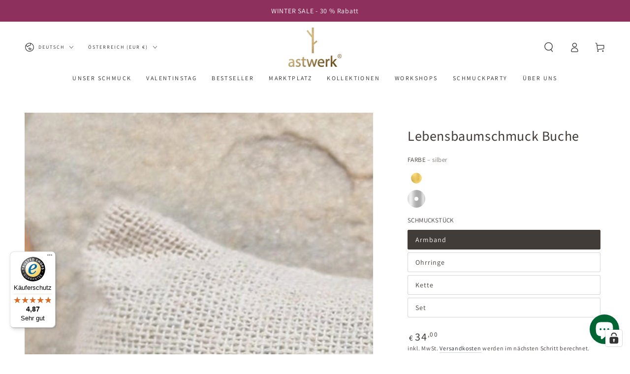

--- FILE ---
content_type: text/html; charset=utf-8
request_url: https://www.holzschmuck-astwerk.at/products/lebensbaumschmuck-buche-neu?variant=42489788104876
body_size: 65838
content:
<!doctype html>
<html class="no-js" lang="de">
  <head>
	
	






<meta name="twitter:image" content="http://www.holzschmuck-astwerk.at/cdn/shop/files/rn-image_picker_lib_temp_bd849c58-82a0-41f6-a0e9-0fcb34080a46.jpg?v=1759000273">
    
<script>
  const avadaLightJsExclude = ['cdn.nfcube.com', 'assets/ecom.js', 'variant-title-king', 'linked_options_variants', 'smile-loader.js', 'smart-product-filter-search', 'rivo-loyalty-referrals', 'avada-cookie-consent', 'consentmo-gdpr', 'quinn'];
  const avadaLightJsInclude = ['https://www.googletagmanager.com/', 'https://connect.facebook.net/', 'https://business-api.tiktok.com/', 'https://static.klaviyo.com/'];
  window.AVADA_SPEED_BLACKLIST = avadaLightJsInclude.map(item => new RegExp(item, 'i'));
  window.AVADA_SPEED_WHITELIST = avadaLightJsExclude.map(item => new RegExp(item, 'i'));
</script>

<script>
  const isSpeedUpEnable = !1741336261769 || Date.now() < 1741336261769;
  if (isSpeedUpEnable) {
    const avadaSpeedUp=0.5;
    if(isSpeedUpEnable) {
  function _0x55aa(_0x575858,_0x2fd0be){const _0x30a92f=_0x1cb5();return _0x55aa=function(_0x4e8b41,_0xcd1690){_0x4e8b41=_0x4e8b41-(0xb5e+0xd*0x147+-0x1b1a);let _0x1c09f7=_0x30a92f[_0x4e8b41];return _0x1c09f7;},_0x55aa(_0x575858,_0x2fd0be);}(function(_0x4ad4dc,_0x42545f){const _0x5c7741=_0x55aa,_0x323f4d=_0x4ad4dc();while(!![]){try{const _0x588ea5=parseInt(_0x5c7741(0x10c))/(0xb6f+-0x1853+0xce5)*(-parseInt(_0x5c7741(0x157))/(-0x2363*0x1+0x1dd4+0x591*0x1))+-parseInt(_0x5c7741(0x171))/(0x269b+-0xeb+-0xf*0x283)*(parseInt(_0x5c7741(0x116))/(0x2e1+0x1*0x17b3+-0x110*0x19))+-parseInt(_0x5c7741(0x147))/(-0x1489+-0x312*0x6+0x26fa*0x1)+-parseInt(_0x5c7741(0xfa))/(-0x744+0x1*0xb5d+-0x413)*(-parseInt(_0x5c7741(0x102))/(-0x1e87+0x9e*-0x16+0x2c22))+parseInt(_0x5c7741(0x136))/(0x1e2d+0x1498+-0x1a3*0x1f)+parseInt(_0x5c7741(0x16e))/(0x460+0x1d96+0x3*-0xb4f)*(-parseInt(_0x5c7741(0xe3))/(-0x9ca+-0x1*-0x93f+0x1*0x95))+parseInt(_0x5c7741(0xf8))/(-0x1f73*0x1+0x6*-0x510+0x3dde);if(_0x588ea5===_0x42545f)break;else _0x323f4d['push'](_0x323f4d['shift']());}catch(_0x5d6d7e){_0x323f4d['push'](_0x323f4d['shift']());}}}(_0x1cb5,-0x193549+0x5dc3*-0x31+-0x2f963*-0x13),(function(){const _0x5cb2b4=_0x55aa,_0x23f9e9={'yXGBq':function(_0x237aef,_0x385938){return _0x237aef!==_0x385938;},'XduVF':function(_0x21018d,_0x56ff60){return _0x21018d===_0x56ff60;},'RChnz':_0x5cb2b4(0xf4)+_0x5cb2b4(0xe9)+_0x5cb2b4(0x14a),'TAsuR':function(_0xe21eca,_0x33e114){return _0xe21eca%_0x33e114;},'EvLYw':function(_0x1326ad,_0x261d04){return _0x1326ad!==_0x261d04;},'nnhAQ':_0x5cb2b4(0x107),'swpMF':_0x5cb2b4(0x16d),'plMMu':_0x5cb2b4(0xe8)+_0x5cb2b4(0x135),'PqBPA':function(_0x2ba85c,_0x35b541){return _0x2ba85c<_0x35b541;},'NKPCA':_0x5cb2b4(0xfc),'TINqh':function(_0x4116e3,_0x3ffd02,_0x2c8722){return _0x4116e3(_0x3ffd02,_0x2c8722);},'BAueN':_0x5cb2b4(0x120),'NgloT':_0x5cb2b4(0x14c),'ThSSU':function(_0xeb212a,_0x4341c1){return _0xeb212a+_0x4341c1;},'lDDHN':function(_0x4a1a48,_0x45ebfb){return _0x4a1a48 instanceof _0x45ebfb;},'toAYB':function(_0xcf0fa9,_0xf5fa6a){return _0xcf0fa9 instanceof _0xf5fa6a;},'VMiyW':function(_0x5300e4,_0x44e0f4){return _0x5300e4(_0x44e0f4);},'iyhbw':_0x5cb2b4(0x119),'zuWfR':function(_0x19c3e4,_0x4ee6e8){return _0x19c3e4<_0x4ee6e8;},'vEmrv':function(_0xd798cf,_0x5ea2dd){return _0xd798cf!==_0x5ea2dd;},'yxERj':function(_0x24b03b,_0x5aa292){return _0x24b03b||_0x5aa292;},'MZpwM':_0x5cb2b4(0x110)+_0x5cb2b4(0x109)+'pt','IeUHK':function(_0x5a4c7e,_0x2edf70){return _0x5a4c7e-_0x2edf70;},'Idvge':function(_0x3b526e,_0x36b469){return _0x3b526e<_0x36b469;},'qRwfm':_0x5cb2b4(0x16b)+_0x5cb2b4(0xf1),'CvXDN':function(_0x4b4208,_0x1db216){return _0x4b4208<_0x1db216;},'acPIM':function(_0x7d44b7,_0x3020d2){return _0x7d44b7(_0x3020d2);},'MyLMO':function(_0x22d4b2,_0xe7a6a0){return _0x22d4b2<_0xe7a6a0;},'boDyh':function(_0x176992,_0x346381,_0xab7fc){return _0x176992(_0x346381,_0xab7fc);},'ZANXD':_0x5cb2b4(0x10f)+_0x5cb2b4(0x12a)+_0x5cb2b4(0x142),'CXwRZ':_0x5cb2b4(0x123)+_0x5cb2b4(0x15f),'AuMHM':_0x5cb2b4(0x161),'KUuFZ':_0x5cb2b4(0xe6),'MSwtw':_0x5cb2b4(0x13a),'ERvPB':_0x5cb2b4(0x134),'ycTDj':_0x5cb2b4(0x15b),'Tvhir':_0x5cb2b4(0x154)},_0x469be1=_0x23f9e9[_0x5cb2b4(0x153)],_0x36fe07={'blacklist':window[_0x5cb2b4(0x11f)+_0x5cb2b4(0x115)+'T'],'whitelist':window[_0x5cb2b4(0x11f)+_0x5cb2b4(0x13e)+'T']},_0x26516a={'blacklisted':[]},_0x34e4a6=(_0x2be2f5,_0x25b3b2)=>{const _0x80dd2=_0x5cb2b4;if(_0x2be2f5&&(!_0x25b3b2||_0x23f9e9[_0x80dd2(0x13b)](_0x25b3b2,_0x469be1))&&(!_0x36fe07[_0x80dd2(0x170)]||_0x36fe07[_0x80dd2(0x170)][_0x80dd2(0x151)](_0xa5c7cf=>_0xa5c7cf[_0x80dd2(0x12b)](_0x2be2f5)))&&(!_0x36fe07[_0x80dd2(0x165)]||_0x36fe07[_0x80dd2(0x165)][_0x80dd2(0x156)](_0x4e2570=>!_0x4e2570[_0x80dd2(0x12b)](_0x2be2f5)))&&_0x23f9e9[_0x80dd2(0xf7)](avadaSpeedUp,0x5*0x256+-0x1*0x66c+-0x542+0.5)&&_0x2be2f5[_0x80dd2(0x137)](_0x23f9e9[_0x80dd2(0xe7)])){const _0x413c89=_0x2be2f5[_0x80dd2(0x16c)];return _0x23f9e9[_0x80dd2(0xf7)](_0x23f9e9[_0x80dd2(0x11e)](_0x413c89,-0x1deb*-0x1+0xf13+-0x2cfc),0x1176+-0x78b*0x5+0x1441);}return _0x2be2f5&&(!_0x25b3b2||_0x23f9e9[_0x80dd2(0xed)](_0x25b3b2,_0x469be1))&&(!_0x36fe07[_0x80dd2(0x170)]||_0x36fe07[_0x80dd2(0x170)][_0x80dd2(0x151)](_0x3d689d=>_0x3d689d[_0x80dd2(0x12b)](_0x2be2f5)))&&(!_0x36fe07[_0x80dd2(0x165)]||_0x36fe07[_0x80dd2(0x165)][_0x80dd2(0x156)](_0x26a7b3=>!_0x26a7b3[_0x80dd2(0x12b)](_0x2be2f5)));},_0x11462f=function(_0x42927f){const _0x346823=_0x5cb2b4,_0x5426ae=_0x42927f[_0x346823(0x159)+'te'](_0x23f9e9[_0x346823(0x14e)]);return _0x36fe07[_0x346823(0x170)]&&_0x36fe07[_0x346823(0x170)][_0x346823(0x156)](_0x107b0d=>!_0x107b0d[_0x346823(0x12b)](_0x5426ae))||_0x36fe07[_0x346823(0x165)]&&_0x36fe07[_0x346823(0x165)][_0x346823(0x151)](_0x1e7160=>_0x1e7160[_0x346823(0x12b)](_0x5426ae));},_0x39299f=new MutationObserver(_0x45c995=>{const _0x21802a=_0x5cb2b4,_0x3bc801={'mafxh':function(_0x6f9c57,_0x229989){const _0x9d39b1=_0x55aa;return _0x23f9e9[_0x9d39b1(0xf7)](_0x6f9c57,_0x229989);},'SrchE':_0x23f9e9[_0x21802a(0xe2)],'pvjbV':_0x23f9e9[_0x21802a(0xf6)]};for(let _0x333494=-0x7d7+-0x893+0x106a;_0x23f9e9[_0x21802a(0x158)](_0x333494,_0x45c995[_0x21802a(0x16c)]);_0x333494++){const {addedNodes:_0x1b685b}=_0x45c995[_0x333494];for(let _0x2f087=0x1f03+0x84b+0x1*-0x274e;_0x23f9e9[_0x21802a(0x158)](_0x2f087,_0x1b685b[_0x21802a(0x16c)]);_0x2f087++){const _0x4e5bac=_0x1b685b[_0x2f087];if(_0x23f9e9[_0x21802a(0xf7)](_0x4e5bac[_0x21802a(0x121)],-0x1f3a+-0x1*0x1b93+-0x3*-0x139a)&&_0x23f9e9[_0x21802a(0xf7)](_0x4e5bac[_0x21802a(0x152)],_0x23f9e9[_0x21802a(0xe0)])){const _0x5d9a67=_0x4e5bac[_0x21802a(0x107)],_0x3fb522=_0x4e5bac[_0x21802a(0x16d)];if(_0x23f9e9[_0x21802a(0x103)](_0x34e4a6,_0x5d9a67,_0x3fb522)){_0x26516a[_0x21802a(0x160)+'d'][_0x21802a(0x128)]([_0x4e5bac,_0x4e5bac[_0x21802a(0x16d)]]),_0x4e5bac[_0x21802a(0x16d)]=_0x469be1;const _0x1e52da=function(_0x2c95ff){const _0x359b13=_0x21802a;if(_0x3bc801[_0x359b13(0x118)](_0x4e5bac[_0x359b13(0x159)+'te'](_0x3bc801[_0x359b13(0x166)]),_0x469be1))_0x2c95ff[_0x359b13(0x112)+_0x359b13(0x150)]();_0x4e5bac[_0x359b13(0xec)+_0x359b13(0x130)](_0x3bc801[_0x359b13(0xe4)],_0x1e52da);};_0x4e5bac[_0x21802a(0x12d)+_0x21802a(0x163)](_0x23f9e9[_0x21802a(0xf6)],_0x1e52da),_0x4e5bac[_0x21802a(0x12c)+_0x21802a(0x131)]&&_0x4e5bac[_0x21802a(0x12c)+_0x21802a(0x131)][_0x21802a(0x11a)+'d'](_0x4e5bac);}}}}});_0x39299f[_0x5cb2b4(0x105)](document[_0x5cb2b4(0x10b)+_0x5cb2b4(0x16a)],{'childList':!![],'subtree':!![]});const _0x2910a9=/[|\\{}()\[\]^$+*?.]/g,_0xa9f173=function(..._0x1baa33){const _0x3053cc=_0x5cb2b4,_0x2e6f61={'mMWha':function(_0x158c76,_0x5c404b){const _0x25a05c=_0x55aa;return _0x23f9e9[_0x25a05c(0xf7)](_0x158c76,_0x5c404b);},'BXirI':_0x23f9e9[_0x3053cc(0x141)],'COGok':function(_0x421bf7,_0x55453a){const _0x4fd417=_0x3053cc;return _0x23f9e9[_0x4fd417(0x167)](_0x421bf7,_0x55453a);},'XLSAp':function(_0x193984,_0x35c446){const _0x5bbecf=_0x3053cc;return _0x23f9e9[_0x5bbecf(0xed)](_0x193984,_0x35c446);},'EygRw':function(_0xfbb69c,_0x21b15d){const _0xe5c840=_0x3053cc;return _0x23f9e9[_0xe5c840(0x104)](_0xfbb69c,_0x21b15d);},'xZuNx':_0x23f9e9[_0x3053cc(0x139)],'SBUaW':function(_0x5739bf,_0x2c2fab){const _0x42cbb1=_0x3053cc;return _0x23f9e9[_0x42cbb1(0x172)](_0x5739bf,_0x2c2fab);},'EAoTR':function(_0x123b29,_0x5b29bf){const _0x2828d2=_0x3053cc;return _0x23f9e9[_0x2828d2(0x11d)](_0x123b29,_0x5b29bf);},'cdYdq':_0x23f9e9[_0x3053cc(0x14e)],'WzJcf':_0x23f9e9[_0x3053cc(0xe2)],'nytPK':function(_0x53f733,_0x4ad021){const _0x4f0333=_0x3053cc;return _0x23f9e9[_0x4f0333(0x148)](_0x53f733,_0x4ad021);},'oUrHG':_0x23f9e9[_0x3053cc(0x14d)],'dnxjX':function(_0xed6b5f,_0x573f55){const _0x57aa03=_0x3053cc;return _0x23f9e9[_0x57aa03(0x15a)](_0xed6b5f,_0x573f55);}};_0x23f9e9[_0x3053cc(0x15d)](_0x1baa33[_0x3053cc(0x16c)],-0x1a3*-0x9+-0xf9*0xb+-0x407*0x1)?(_0x36fe07[_0x3053cc(0x170)]=[],_0x36fe07[_0x3053cc(0x165)]=[]):(_0x36fe07[_0x3053cc(0x170)]&&(_0x36fe07[_0x3053cc(0x170)]=_0x36fe07[_0x3053cc(0x170)][_0x3053cc(0x106)](_0xa8e001=>_0x1baa33[_0x3053cc(0x156)](_0x4a8a28=>{const _0x2e425b=_0x3053cc;if(_0x2e6f61[_0x2e425b(0x111)](typeof _0x4a8a28,_0x2e6f61[_0x2e425b(0x155)]))return!_0xa8e001[_0x2e425b(0x12b)](_0x4a8a28);else{if(_0x2e6f61[_0x2e425b(0xeb)](_0x4a8a28,RegExp))return _0x2e6f61[_0x2e425b(0x145)](_0xa8e001[_0x2e425b(0xdf)](),_0x4a8a28[_0x2e425b(0xdf)]());}}))),_0x36fe07[_0x3053cc(0x165)]&&(_0x36fe07[_0x3053cc(0x165)]=[..._0x36fe07[_0x3053cc(0x165)],..._0x1baa33[_0x3053cc(0xff)](_0x4e4c02=>{const _0x7c755c=_0x3053cc;if(_0x23f9e9[_0x7c755c(0xf7)](typeof _0x4e4c02,_0x23f9e9[_0x7c755c(0x141)])){const _0x932437=_0x4e4c02[_0x7c755c(0xea)](_0x2910a9,_0x23f9e9[_0x7c755c(0x16f)]),_0x34e686=_0x23f9e9[_0x7c755c(0xf0)](_0x23f9e9[_0x7c755c(0xf0)]('.*',_0x932437),'.*');if(_0x36fe07[_0x7c755c(0x165)][_0x7c755c(0x156)](_0x21ef9a=>_0x21ef9a[_0x7c755c(0xdf)]()!==_0x34e686[_0x7c755c(0xdf)]()))return new RegExp(_0x34e686);}else{if(_0x23f9e9[_0x7c755c(0x117)](_0x4e4c02,RegExp)){if(_0x36fe07[_0x7c755c(0x165)][_0x7c755c(0x156)](_0x5a3f09=>_0x5a3f09[_0x7c755c(0xdf)]()!==_0x4e4c02[_0x7c755c(0xdf)]()))return _0x4e4c02;}}return null;})[_0x3053cc(0x106)](Boolean)]));const _0x3eeb55=document[_0x3053cc(0x11b)+_0x3053cc(0x10e)](_0x23f9e9[_0x3053cc(0xf0)](_0x23f9e9[_0x3053cc(0xf0)](_0x23f9e9[_0x3053cc(0x122)],_0x469be1),'"]'));for(let _0xf831f7=-0x21aa+-0x1793+0x393d*0x1;_0x23f9e9[_0x3053cc(0x14b)](_0xf831f7,_0x3eeb55[_0x3053cc(0x16c)]);_0xf831f7++){const _0x5868cb=_0x3eeb55[_0xf831f7];_0x23f9e9[_0x3053cc(0x132)](_0x11462f,_0x5868cb)&&(_0x26516a[_0x3053cc(0x160)+'d'][_0x3053cc(0x128)]([_0x5868cb,_0x23f9e9[_0x3053cc(0x14d)]]),_0x5868cb[_0x3053cc(0x12c)+_0x3053cc(0x131)][_0x3053cc(0x11a)+'d'](_0x5868cb));}let _0xdf8cd0=-0x17da+0x2461+-0xc87*0x1;[..._0x26516a[_0x3053cc(0x160)+'d']][_0x3053cc(0x10d)](([_0x226aeb,_0x33eaa7],_0xe33bca)=>{const _0x2aa7bf=_0x3053cc;if(_0x2e6f61[_0x2aa7bf(0x143)](_0x11462f,_0x226aeb)){const _0x41da0d=document[_0x2aa7bf(0x11c)+_0x2aa7bf(0x131)](_0x2e6f61[_0x2aa7bf(0x127)]);for(let _0x6784c7=0xd7b+-0xaa5+-0x2d6;_0x2e6f61[_0x2aa7bf(0x164)](_0x6784c7,_0x226aeb[_0x2aa7bf(0xe5)][_0x2aa7bf(0x16c)]);_0x6784c7++){const _0x4ca758=_0x226aeb[_0x2aa7bf(0xe5)][_0x6784c7];_0x2e6f61[_0x2aa7bf(0x12f)](_0x4ca758[_0x2aa7bf(0x133)],_0x2e6f61[_0x2aa7bf(0x13f)])&&_0x2e6f61[_0x2aa7bf(0x145)](_0x4ca758[_0x2aa7bf(0x133)],_0x2e6f61[_0x2aa7bf(0x100)])&&_0x41da0d[_0x2aa7bf(0xe1)+'te'](_0x4ca758[_0x2aa7bf(0x133)],_0x226aeb[_0x2aa7bf(0xe5)][_0x6784c7][_0x2aa7bf(0x12e)]);}_0x41da0d[_0x2aa7bf(0xe1)+'te'](_0x2e6f61[_0x2aa7bf(0x13f)],_0x226aeb[_0x2aa7bf(0x107)]),_0x41da0d[_0x2aa7bf(0xe1)+'te'](_0x2e6f61[_0x2aa7bf(0x100)],_0x2e6f61[_0x2aa7bf(0x101)](_0x33eaa7,_0x2e6f61[_0x2aa7bf(0x126)])),document[_0x2aa7bf(0x113)][_0x2aa7bf(0x146)+'d'](_0x41da0d),_0x26516a[_0x2aa7bf(0x160)+'d'][_0x2aa7bf(0x162)](_0x2e6f61[_0x2aa7bf(0x13d)](_0xe33bca,_0xdf8cd0),-0x105d*0x2+0x1*-0xeaa+0x2f65),_0xdf8cd0++;}}),_0x36fe07[_0x3053cc(0x170)]&&_0x23f9e9[_0x3053cc(0xf3)](_0x36fe07[_0x3053cc(0x170)][_0x3053cc(0x16c)],0x10f2+-0x1a42+0x951)&&_0x39299f[_0x3053cc(0x15c)]();},_0x4c2397=document[_0x5cb2b4(0x11c)+_0x5cb2b4(0x131)],_0x573f89={'src':Object[_0x5cb2b4(0x14f)+_0x5cb2b4(0xfd)+_0x5cb2b4(0x144)](HTMLScriptElement[_0x5cb2b4(0xf9)],_0x23f9e9[_0x5cb2b4(0x14e)]),'type':Object[_0x5cb2b4(0x14f)+_0x5cb2b4(0xfd)+_0x5cb2b4(0x144)](HTMLScriptElement[_0x5cb2b4(0xf9)],_0x23f9e9[_0x5cb2b4(0xe2)])};document[_0x5cb2b4(0x11c)+_0x5cb2b4(0x131)]=function(..._0x4db605){const _0x1480b5=_0x5cb2b4,_0x3a6982={'KNNxG':function(_0x32fa39,_0x2a57e4,_0x3cc08f){const _0x5ead12=_0x55aa;return _0x23f9e9[_0x5ead12(0x169)](_0x32fa39,_0x2a57e4,_0x3cc08f);}};if(_0x23f9e9[_0x1480b5(0x13b)](_0x4db605[-0x4*-0x376+0x4*0x2f+-0xe94][_0x1480b5(0x140)+'e'](),_0x23f9e9[_0x1480b5(0x139)]))return _0x4c2397[_0x1480b5(0x114)](document)(..._0x4db605);const _0x2f091d=_0x4c2397[_0x1480b5(0x114)](document)(..._0x4db605);try{Object[_0x1480b5(0xf2)+_0x1480b5(0x149)](_0x2f091d,{'src':{..._0x573f89[_0x1480b5(0x107)],'set'(_0x3ae2bc){const _0x5d6fdc=_0x1480b5;_0x3a6982[_0x5d6fdc(0x129)](_0x34e4a6,_0x3ae2bc,_0x2f091d[_0x5d6fdc(0x16d)])&&_0x573f89[_0x5d6fdc(0x16d)][_0x5d6fdc(0x10a)][_0x5d6fdc(0x125)](this,_0x469be1),_0x573f89[_0x5d6fdc(0x107)][_0x5d6fdc(0x10a)][_0x5d6fdc(0x125)](this,_0x3ae2bc);}},'type':{..._0x573f89[_0x1480b5(0x16d)],'get'(){const _0x436e9e=_0x1480b5,_0x4b63b9=_0x573f89[_0x436e9e(0x16d)][_0x436e9e(0xfb)][_0x436e9e(0x125)](this);if(_0x23f9e9[_0x436e9e(0xf7)](_0x4b63b9,_0x469be1)||_0x23f9e9[_0x436e9e(0x103)](_0x34e4a6,this[_0x436e9e(0x107)],_0x4b63b9))return null;return _0x4b63b9;},'set'(_0x174ea3){const _0x1dff57=_0x1480b5,_0xa2fd13=_0x23f9e9[_0x1dff57(0x103)](_0x34e4a6,_0x2f091d[_0x1dff57(0x107)],_0x2f091d[_0x1dff57(0x16d)])?_0x469be1:_0x174ea3;_0x573f89[_0x1dff57(0x16d)][_0x1dff57(0x10a)][_0x1dff57(0x125)](this,_0xa2fd13);}}}),_0x2f091d[_0x1480b5(0xe1)+'te']=function(_0x5b0870,_0x8c60d5){const _0xab22d4=_0x1480b5;if(_0x23f9e9[_0xab22d4(0xf7)](_0x5b0870,_0x23f9e9[_0xab22d4(0xe2)])||_0x23f9e9[_0xab22d4(0xf7)](_0x5b0870,_0x23f9e9[_0xab22d4(0x14e)]))_0x2f091d[_0x5b0870]=_0x8c60d5;else HTMLScriptElement[_0xab22d4(0xf9)][_0xab22d4(0xe1)+'te'][_0xab22d4(0x125)](_0x2f091d,_0x5b0870,_0x8c60d5);};}catch(_0x5a9461){console[_0x1480b5(0x168)](_0x23f9e9[_0x1480b5(0xef)],_0x5a9461);}return _0x2f091d;};const _0x5883c5=[_0x23f9e9[_0x5cb2b4(0xfe)],_0x23f9e9[_0x5cb2b4(0x13c)],_0x23f9e9[_0x5cb2b4(0xf5)],_0x23f9e9[_0x5cb2b4(0x15e)],_0x23f9e9[_0x5cb2b4(0x138)],_0x23f9e9[_0x5cb2b4(0x124)]],_0x4ab8d2=_0x5883c5[_0x5cb2b4(0xff)](_0x439d08=>{return{'type':_0x439d08,'listener':()=>_0xa9f173(),'options':{'passive':!![]}};});_0x4ab8d2[_0x5cb2b4(0x10d)](_0x4d3535=>{const _0x3882ab=_0x5cb2b4;document[_0x3882ab(0x12d)+_0x3882ab(0x163)](_0x4d3535[_0x3882ab(0x16d)],_0x4d3535[_0x3882ab(0xee)],_0x4d3535[_0x3882ab(0x108)]);});}()));function _0x1cb5(){const _0x15f8e0=['ault','some','tagName','CXwRZ','wheel','BXirI','every','6lYvYYX','PqBPA','getAttribu','IeUHK','touchstart','disconnect','Idvge','ERvPB','/blocked','blackliste','keydown','splice','stener','SBUaW','whitelist','SrchE','toAYB','warn','boDyh','ement','script[typ','length','type','346347wGqEBH','NgloT','blacklist','33OVoYHk','zuWfR','toString','NKPCA','setAttribu','swpMF','230EEqEiq','pvjbV','attributes','mousemove','RChnz','beforescri','y.com/exte','replace','COGok','removeEven','EvLYw','listener','ZANXD','ThSSU','e="','defineProp','MyLMO','cdn.shopif','MSwtw','plMMu','XduVF','22621984JRJQxz','prototype','8818116NVbcZr','get','SCRIPT','ertyDescri','AuMHM','map','WzJcf','nytPK','7kiZatp','TINqh','VMiyW','observe','filter','src','options','n/javascri','set','documentEl','478083wuqgQV','forEach','torAll','Avada cann','applicatio','mMWha','preventDef','head','bind','D_BLACKLIS','75496skzGVx','lDDHN','mafxh','script','removeChil','querySelec','createElem','vEmrv','TAsuR','AVADA_SPEE','string','nodeType','qRwfm','javascript','Tvhir','call','oUrHG','xZuNx','push','KNNxG','ot lazy lo','test','parentElem','addEventLi','value','EAoTR','tListener','ent','acPIM','name','touchmove','ptexecute','6968312SmqlIb','includes','ycTDj','iyhbw','touchend','yXGBq','KUuFZ','dnxjX','D_WHITELIS','cdYdq','toLowerCas','BAueN','ad script','EygRw','ptor','XLSAp','appendChil','4975500NoPAFA','yxERj','erties','nsions','CvXDN','\$&','MZpwM','nnhAQ','getOwnProp'];_0x1cb5=function(){return _0x15f8e0;};return _0x1cb5();}
}
    class LightJsLoader{constructor(e){this.jQs=[],this.listener=this.handleListener.bind(this,e),this.scripts=["default","defer","async"].reduce(((e,t)=>({...e,[t]:[]})),{});const t=this;e.forEach((e=>window.addEventListener(e,t.listener,{passive:!0})))}handleListener(e){const t=this;return e.forEach((e=>window.removeEventListener(e,t.listener))),"complete"===document.readyState?this.handleDOM():document.addEventListener("readystatechange",(e=>{if("complete"===e.target.readyState)return setTimeout(t.handleDOM.bind(t),1)}))}async handleDOM(){this.suspendEvent(),this.suspendJQuery(),this.findScripts(),this.preloadScripts();for(const e of Object.keys(this.scripts))await this.replaceScripts(this.scripts[e]);for(const e of["DOMContentLoaded","readystatechange"])await this.requestRepaint(),document.dispatchEvent(new Event("lightJS-"+e));document.lightJSonreadystatechange&&document.lightJSonreadystatechange();for(const e of["DOMContentLoaded","load"])await this.requestRepaint(),window.dispatchEvent(new Event("lightJS-"+e));await this.requestRepaint(),window.lightJSonload&&window.lightJSonload(),await this.requestRepaint(),this.jQs.forEach((e=>e(window).trigger("lightJS-jquery-load"))),window.dispatchEvent(new Event("lightJS-pageshow")),await this.requestRepaint(),window.lightJSonpageshow&&window.lightJSonpageshow()}async requestRepaint(){return new Promise((e=>requestAnimationFrame(e)))}findScripts(){document.querySelectorAll("script[type=lightJs]").forEach((e=>{e.hasAttribute("src")?e.hasAttribute("async")&&e.async?this.scripts.async.push(e):e.hasAttribute("defer")&&e.defer?this.scripts.defer.push(e):this.scripts.default.push(e):this.scripts.default.push(e)}))}preloadScripts(){const e=this,t=Object.keys(this.scripts).reduce(((t,n)=>[...t,...e.scripts[n]]),[]),n=document.createDocumentFragment();t.forEach((e=>{const t=e.getAttribute("src");if(!t)return;const s=document.createElement("link");s.href=t,s.rel="preload",s.as="script",n.appendChild(s)})),document.head.appendChild(n)}async replaceScripts(e){let t;for(;t=e.shift();)await this.requestRepaint(),new Promise((e=>{const n=document.createElement("script");[...t.attributes].forEach((e=>{"type"!==e.nodeName&&n.setAttribute(e.nodeName,e.nodeValue)})),t.hasAttribute("src")?(n.addEventListener("load",e),n.addEventListener("error",e)):(n.text=t.text,e()),t.parentNode.replaceChild(n,t)}))}suspendEvent(){const e={};[{obj:document,name:"DOMContentLoaded"},{obj:window,name:"DOMContentLoaded"},{obj:window,name:"load"},{obj:window,name:"pageshow"},{obj:document,name:"readystatechange"}].map((t=>function(t,n){function s(n){return e[t].list.indexOf(n)>=0?"lightJS-"+n:n}e[t]||(e[t]={list:[n],add:t.addEventListener,remove:t.removeEventListener},t.addEventListener=(...n)=>{n[0]=s(n[0]),e[t].add.apply(t,n)},t.removeEventListener=(...n)=>{n[0]=s(n[0]),e[t].remove.apply(t,n)})}(t.obj,t.name))),[{obj:document,name:"onreadystatechange"},{obj:window,name:"onpageshow"}].map((e=>function(e,t){let n=e[t];Object.defineProperty(e,t,{get:()=>n||function(){},set:s=>{e["lightJS"+t]=n=s}})}(e.obj,e.name)))}suspendJQuery(){const e=this;let t=window.jQuery;Object.defineProperty(window,"jQuery",{get:()=>t,set(n){if(!n||!n.fn||!e.jQs.includes(n))return void(t=n);n.fn.ready=n.fn.init.prototype.ready=e=>{e.bind(document)(n)};const s=n.fn.on;n.fn.on=n.fn.init.prototype.on=function(...e){if(window!==this[0])return s.apply(this,e),this;const t=e=>e.split(" ").map((e=>"load"===e||0===e.indexOf("load.")?"lightJS-jquery-load":e)).join(" ");return"string"==typeof e[0]||e[0]instanceof String?(e[0]=t(e[0]),s.apply(this,e),this):("object"==typeof e[0]&&Object.keys(e[0]).forEach((n=>{delete Object.assign(e[0],{[t(n)]:e[0][n]})[n]})),s.apply(this,e),this)},e.jQs.push(n),t=n}})}}
new LightJsLoader(["keydown","mousemove","touchend","touchmove","touchstart","wheel"]);
  }
</script>



<!-- Added by AVADA SEO Suite: Product Structured Data -->
<script type="application/ld+json">{
"@context": "https://schema.org/",
"@type": "Product",
"@id": "https://www.holzschmuck-astwerk.at/products/lebensbaumschmuck-buche-neu",
"name": "Lebensbaumschmuck Buche",
"description": "Lebensbaum Buche22. DezemberDein Lebensbaum ist die Buche? Mit diesem handgefertigten Schmuckstück aus echtem Buchenholz trägst du die Energie deines Lebensbaums stets bei dir. Jedes Stück ist ein Unikat – natürlich, schlicht und voller Bedeutung.Ob für dich selbst oder als besondere Aufmerksamkeit für einen Lieblingsmenschen – dieser Schmuck ist ein perfektes Geschenk voller Symbolik und Individualität.Charaktereigenschaften: lebensfroh, empfindsam, gewissenhaft, realistisch, praktisch, vernünftig, Organisationstalent, Familienmensch, FührungspersönlichkeitAlle unsere Schmuckstücke sind nickel-, blei- und cadmiumfrei und damit besonders hautverträglich. | Produktdetails| Farbe: je nach Variante Gold oder Silber| Material: Edelstahl (vergoldet oder silberfarben) mit Buchenholzscheiben| Durchmesser: Holzscheibe Ohrringe 2cm | Länge: Halskette 40 cm · Ohrringe 7 cm · Armband 14–18 cm",
"brand": {
  "@type": "Brand",
  "name": "Astwerk Schmuck"
},
"offers": {
  "@type": "Offer",
  "price": "34.0",
  "priceCurrency": "EUR",
  "itemCondition": "https://schema.org/NewCondition",
  "availability": "https://schema.org/InStock",
  "url": "https://www.holzschmuck-astwerk.at/products/lebensbaumschmuck-buche-neu"
},
"image": [
  "https://www.holzschmuck-astwerk.at/cdn/shop/files/rn-image_picker_lib_temp_bd849c58-82a0-41f6-a0e9-0fcb34080a46.jpg?v=1759000273",
  "https://www.holzschmuck-astwerk.at/cdn/shop/files/rn-image_picker_lib_temp_d47c4780-67b1-492c-93f3-831b90a814a9.jpg?v=1759000273",
  "https://www.holzschmuck-astwerk.at/cdn/shop/files/rn-image_picker_lib_temp_67c6cee4-f996-43c8-b660-83c106fc8dec.jpg?v=1759000273",
  "https://www.holzschmuck-astwerk.at/cdn/shop/files/rn-image_picker_lib_temp_5ce10a50-251f-45cd-a50f-00901c48949f.jpg?v=1759000273",
  "https://www.holzschmuck-astwerk.at/cdn/shop/files/rn-image_picker_lib_temp_c637fbbe-b7e8-41ef-8175-b98b5268d2ba.jpg?v=1758993422",
  "https://www.holzschmuck-astwerk.at/cdn/shop/files/rn-image_picker_lib_temp_d2a04b1e-7066-40fe-9ab8-a5e6186b1a3a.jpg?v=1758993423",
  "https://www.holzschmuck-astwerk.at/cdn/shop/files/rn-image_picker_lib_temp_7200159e-3b7c-4fe6-9705-fd81fc1f9e89.jpg?v=1758993422",
  "https://www.holzschmuck-astwerk.at/cdn/shop/files/rn-image_picker_lib_temp_e778889f-f792-45af-bc61-ac6c55107a3a.jpg?v=1758993423",
  "https://www.holzschmuck-astwerk.at/cdn/shop/files/rn-image_picker_lib_temp_83879b3f-ecbb-4c5e-8257-118cd8ed0393.jpg?v=1758993422",
  "https://www.holzschmuck-astwerk.at/cdn/shop/files/rn-image_picker_lib_temp_35757411-4f97-4779-993f-92ced21df61d.jpg?v=1758993423",
  "https://www.holzschmuck-astwerk.at/cdn/shop/files/rn-image_picker_lib_temp_aa2113ab-0363-42c5-9616-7f2f49a14fa0.jpg?v=1758993423",
  "https://www.holzschmuck-astwerk.at/cdn/shop/files/rn-image_picker_lib_temp_35dc7eb1-b139-4d5f-8f19-0b480c7006f2.jpg?v=1758993422",
  "https://www.holzschmuck-astwerk.at/cdn/shop/files/rn-image_picker_lib_temp_175412c5-7914-4dbe-bc42-e39e229c988b.jpg?v=1759000267",
  "https://www.holzschmuck-astwerk.at/cdn/shop/files/rn-image_picker_lib_temp_061b3644-9e42-4328-8b22-5bd34f727811.jpg?v=1759000268",
  "https://www.holzschmuck-astwerk.at/cdn/shop/files/rn-image_picker_lib_temp_eeb985ea-9fb9-4861-b237-44e10feb8a34.jpg?v=1759000268",
  "https://www.holzschmuck-astwerk.at/cdn/shop/files/rn-image_picker_lib_temp_2316860e-2e3f-49f3-a2c6-0de904371b84.jpg?v=1759000269",
  "https://www.holzschmuck-astwerk.at/cdn/shop/files/rn-image_picker_lib_temp_ef89e948-7e84-4104-b451-6e466bf03217.jpg?v=1759000267"
],
"releaseDate": "2023-03-22 12:57:52 +0100",
"sku": "703602",
"mpn": "703602"}</script>
<!-- /Added by AVADA SEO Suite --><!-- Added by AVADA SEO Suite: Breadcrumb Structured Data  -->
<script type="application/ld+json">{
  "@context": "https://schema.org",
  "@type": "BreadcrumbList",
  "itemListElement": [{
    "@type": "ListItem",
    "position": 1,
    "name": "Home",
    "item": "https://www.holzschmuck-astwerk.at"
  }, {
    "@type": "ListItem",
    "position": 2,
    "name": "Lebensbaumschmuck Buche",
    "item": "https://www.holzschmuck-astwerk.at/products/lebensbaumschmuck-buche-neu"
  }]
}
</script>
<!-- Added by AVADA SEO Suite -->















	

    
    <meta name="google-site-verification" content="C3e9hXxaWSzYGwdgIBUhffeWcLTrkeZtBXDWf5ZRp5s" />
   
    <meta charset="utf-8">
    <meta http-equiv="X-UA-Compatible" content="IE=edge">
    <meta name="viewport" content="width=device-width,initial-scale=1">
    <meta name="theme-color" content="">
    <link rel="canonical" href="https://www.holzschmuck-astwerk.at/products/lebensbaumschmuck-buche-neu">
    <link rel="preconnect" href="https://cdn.shopify.com" crossorigin><link rel="icon" type="image/png" href="//www.holzschmuck-astwerk.at/cdn/shop/files/Astwerk_Logo_Favicon_Website.png?crop=center&height=32&v=1759819490&width=32"><link rel="preconnect" href="https://fonts.shopifycdn.com" crossorigin><title>
      Lebensbaumschmuck Buche
 &ndash; Holzschmuck Astwerk</title><meta name="description" content="Lebensbaum Buche 22. Dezember Dein Lebensbaum ist die Buche? Mit diesem handgefertigten Schmuckstück aus echtem Buchenholz trägst du die Energie deines Lebensbaums stets bei dir. Jedes Stück ist ein Unikat – natürlich, schlicht und voller Bedeutung. Ob für dich selbst oder als besondere Aufmerksamkeit für einen Lieblingsmenschen – dieser Schmuck ist ein perfektes Geschenk voller Symbolik und Individualität. Charaktereigenschaften: lebensfroh, empfindsam, gewissenhaft, realistisch, praktisch, vernünftig, Organisationstalent, Familienmensch, Führungspersönlichkeit Alle unsere Schmuckstücke sind nickel-, blei- und cadmiumfrei und damit besonders hautverträglich.">

<meta property="og:site_name" content="Holzschmuck Astwerk">
<meta property="og:url" content="https://www.holzschmuck-astwerk.at/products/lebensbaumschmuck-buche-neu">
<meta property="og:title" content="Lebensbaumschmuck Buche">
<meta property="og:type" content="product">
<meta property="og:description" content="Lebensbaum Buche 22. Dezember Dein Lebensbaum ist die Buche? Mit diesem handgefertigten Schmuckstück aus echtem Buchenholz trägst du die Energie deines Lebensbaums stets bei dir. Jedes Stück ist ein Unikat – natürlich, schlicht und voller Bedeutung. Ob für dich selbst oder als besondere Aufmerksamkeit für einen Lieblingsmenschen – dieser Schmuck ist ein perfektes Geschenk voller Symbolik und Individualität. Charaktereigenschaften: lebensfroh, empfindsam, gewissenhaft, realistisch, praktisch, vernünftig, Organisationstalent, Familienmensch, Führungspersönlichkeit Alle unsere Schmuckstücke sind nickel-, blei- und cadmiumfrei und damit besonders hautverträglich."><meta property="og:image" content="http://www.holzschmuck-astwerk.at/cdn/shop/files/rn-image_picker_lib_temp_bd849c58-82a0-41f6-a0e9-0fcb34080a46.jpg?v=1759000273">
  <meta property="og:image:secure_url" content="https://www.holzschmuck-astwerk.at/cdn/shop/files/rn-image_picker_lib_temp_bd849c58-82a0-41f6-a0e9-0fcb34080a46.jpg?v=1759000273">
  <meta property="og:image:width" content="972">
  <meta property="og:image:height" content="972"><meta property="og:price:amount" content="34,00">
  <meta property="og:price:currency" content="EUR"><meta name="twitter:card" content="summary_large_image">
<meta name="twitter:title" content="Lebensbaumschmuck Buche">
<meta name="twitter:description" content="Lebensbaum Buche 22. Dezember Dein Lebensbaum ist die Buche? Mit diesem handgefertigten Schmuckstück aus echtem Buchenholz trägst du die Energie deines Lebensbaums stets bei dir. Jedes Stück ist ein Unikat – natürlich, schlicht und voller Bedeutung. Ob für dich selbst oder als besondere Aufmerksamkeit für einen Lieblingsmenschen – dieser Schmuck ist ein perfektes Geschenk voller Symbolik und Individualität. Charaktereigenschaften: lebensfroh, empfindsam, gewissenhaft, realistisch, praktisch, vernünftig, Organisationstalent, Familienmensch, Führungspersönlichkeit Alle unsere Schmuckstücke sind nickel-, blei- und cadmiumfrei und damit besonders hautverträglich.">


    <script src="//www.holzschmuck-astwerk.at/cdn/shop/t/20/assets/vendor-v4.js" defer="defer"></script>
    <script src="//www.holzschmuck-astwerk.at/cdn/shop/t/20/assets/global.aio.min.js?v=126884586382067546831699341519" defer="defer"></script>

    <script>window.performance && window.performance.mark && window.performance.mark('shopify.content_for_header.start');</script><meta name="google-site-verification" content="WPoXdAfHLzqXADE6JY9GHyeX9iVyJOE6IQpTGk-T00c">
<meta id="shopify-digital-wallet" name="shopify-digital-wallet" content="/61430628524/digital_wallets/dialog">
<meta name="shopify-checkout-api-token" content="e12bd5f3cf2867bf94ce7b5bbdf73de1">
<meta id="in-context-paypal-metadata" data-shop-id="61430628524" data-venmo-supported="false" data-environment="production" data-locale="de_DE" data-paypal-v4="true" data-currency="EUR">
<link rel="alternate" hreflang="x-default" href="https://www.holzschmuck-astwerk.at/products/lebensbaumschmuck-buche-neu">
<link rel="alternate" hreflang="de" href="https://www.holzschmuck-astwerk.at/products/lebensbaumschmuck-buche-neu">
<link rel="alternate" hreflang="sl" href="https://www.holzschmuck-astwerk.at/sl/products/lebensbaumschmuck-buche-neu">
<link rel="alternate" hreflang="en" href="https://www.holzschmuck-astwerk.at/en/products/lebensbaumschmuck-buche-neu">
<link rel="alternate" type="application/json+oembed" href="https://www.holzschmuck-astwerk.at/products/lebensbaumschmuck-buche-neu.oembed">
<script async="async" src="/checkouts/internal/preloads.js?locale=de-AT"></script>
<script id="apple-pay-shop-capabilities" type="application/json">{"shopId":61430628524,"countryCode":"AT","currencyCode":"EUR","merchantCapabilities":["supports3DS"],"merchantId":"gid:\/\/shopify\/Shop\/61430628524","merchantName":"Holzschmuck Astwerk","requiredBillingContactFields":["postalAddress","email"],"requiredShippingContactFields":["postalAddress","email"],"shippingType":"shipping","supportedNetworks":["visa","maestro","masterCard","amex"],"total":{"type":"pending","label":"Holzschmuck Astwerk","amount":"1.00"},"shopifyPaymentsEnabled":true,"supportsSubscriptions":true}</script>
<script id="shopify-features" type="application/json">{"accessToken":"e12bd5f3cf2867bf94ce7b5bbdf73de1","betas":["rich-media-storefront-analytics"],"domain":"www.holzschmuck-astwerk.at","predictiveSearch":true,"shopId":61430628524,"locale":"de"}</script>
<script>var Shopify = Shopify || {};
Shopify.shop = "office-1879.myshopify.com";
Shopify.locale = "de";
Shopify.currency = {"active":"EUR","rate":"1.0"};
Shopify.country = "AT";
Shopify.theme = {"name":"Shop Astwerk - Rev.00","id":152200282449,"schema_name":"Be Yours","schema_version":"6.7.0","theme_store_id":null,"role":"main"};
Shopify.theme.handle = "null";
Shopify.theme.style = {"id":null,"handle":null};
Shopify.cdnHost = "www.holzschmuck-astwerk.at/cdn";
Shopify.routes = Shopify.routes || {};
Shopify.routes.root = "/";</script>
<script type="module">!function(o){(o.Shopify=o.Shopify||{}).modules=!0}(window);</script>
<script>!function(o){function n(){var o=[];function n(){o.push(Array.prototype.slice.apply(arguments))}return n.q=o,n}var t=o.Shopify=o.Shopify||{};t.loadFeatures=n(),t.autoloadFeatures=n()}(window);</script>
<script id="shop-js-analytics" type="application/json">{"pageType":"product"}</script>
<script defer="defer" async type="module" src="//www.holzschmuck-astwerk.at/cdn/shopifycloud/shop-js/modules/v2/client.init-shop-cart-sync_e98Ab_XN.de.esm.js"></script>
<script defer="defer" async type="module" src="//www.holzschmuck-astwerk.at/cdn/shopifycloud/shop-js/modules/v2/chunk.common_Pcw9EP95.esm.js"></script>
<script defer="defer" async type="module" src="//www.holzschmuck-astwerk.at/cdn/shopifycloud/shop-js/modules/v2/chunk.modal_CzmY4ZhL.esm.js"></script>
<script type="module">
  await import("//www.holzschmuck-astwerk.at/cdn/shopifycloud/shop-js/modules/v2/client.init-shop-cart-sync_e98Ab_XN.de.esm.js");
await import("//www.holzschmuck-astwerk.at/cdn/shopifycloud/shop-js/modules/v2/chunk.common_Pcw9EP95.esm.js");
await import("//www.holzschmuck-astwerk.at/cdn/shopifycloud/shop-js/modules/v2/chunk.modal_CzmY4ZhL.esm.js");

  window.Shopify.SignInWithShop?.initShopCartSync?.({"fedCMEnabled":true,"windoidEnabled":true});

</script>
<script>(function() {
  var isLoaded = false;
  function asyncLoad() {
    if (isLoaded) return;
    isLoaded = true;
    var urls = ["https:\/\/seo.apps.avada.io\/scripttag\/avada-seo-installed.js?shop=office-1879.myshopify.com","https:\/\/plugin.brevo.com\/integrations\/api\/automation\/script?user_connection_id=63db9046c0855a17466543e0\u0026ma-key=w53u4hr13irnkfm7cg70nfdv\u0026shop=office-1879.myshopify.com","https:\/\/plugin.brevo.com\/integrations\/api\/sy\/cart_tracking\/script?ma-key=w53u4hr13irnkfm7cg70nfdv\u0026user_connection_id=63db9046c0855a17466543e0\u0026shop=office-1879.myshopify.com","https:\/\/cdn1.avada.io\/flying-pages\/module.js?shop=office-1879.myshopify.com","https:\/\/cloudsearch-1f874.kxcdn.com\/shopify.js?filtersEnabled=1\u0026shop=office-1879.myshopify.com","https:\/\/d2e5xyzdl0rkli.cloudfront.net\/shop\/js\/shopdocs-volume-discounts.min.js?shop=office-1879.myshopify.com","https:\/\/storage.nfcube.com\/instafeed-c30603120d3424a224bb4593c1f54255.js?shop=office-1879.myshopify.com","https:\/\/tseish-app.connect.trustedshops.com\/esc.js?apiBaseUrl=aHR0cHM6Ly90c2Vpc2gtYXBwLmNvbm5lY3QudHJ1c3RlZHNob3BzLmNvbQ==\u0026instanceId=b2ZmaWNlLTE4NzkubXlzaG9waWZ5LmNvbQ==\u0026shop=office-1879.myshopify.com"];
    for (var i = 0; i < urls.length; i++) {
      var s = document.createElement('script');
      if ((!1741336261769 || Date.now() < 1741336261769) &&
      (!window.AVADA_SPEED_BLACKLIST || window.AVADA_SPEED_BLACKLIST.some(pattern => pattern.test(s))) &&
      (!window.AVADA_SPEED_WHITELIST || window.AVADA_SPEED_WHITELIST.every(pattern => !pattern.test(s)))) s.type = 'lightJs'; else s.type = 'text/javascript';
      s.async = true;
      s.src = urls[i];
      var x = document.getElementsByTagName('script')[0];
      x.parentNode.insertBefore(s, x);
    }
  };
  if(window.attachEvent) {
    window.attachEvent('onload', asyncLoad);
  } else {
    window.addEventListener('load', asyncLoad, false);
  }
})();</script>
<script id="__st">var __st={"a":61430628524,"offset":3600,"reqid":"fd2b11d4-32a7-4eca-85c2-66758b70440f-1769270630","pageurl":"www.holzschmuck-astwerk.at\/products\/lebensbaumschmuck-buche-neu?variant=42489788104876","u":"1a2dc5be3046","p":"product","rtyp":"product","rid":7601026760876};</script>
<script>window.ShopifyPaypalV4VisibilityTracking = true;</script>
<script id="captcha-bootstrap">!function(){'use strict';const t='contact',e='account',n='new_comment',o=[[t,t],['blogs',n],['comments',n],[t,'customer']],c=[[e,'customer_login'],[e,'guest_login'],[e,'recover_customer_password'],[e,'create_customer']],r=t=>t.map((([t,e])=>`form[action*='/${t}']:not([data-nocaptcha='true']) input[name='form_type'][value='${e}']`)).join(','),a=t=>()=>t?[...document.querySelectorAll(t)].map((t=>t.form)):[];function s(){const t=[...o],e=r(t);return a(e)}const i='password',u='form_key',d=['recaptcha-v3-token','g-recaptcha-response','h-captcha-response',i],f=()=>{try{return window.sessionStorage}catch{return}},m='__shopify_v',_=t=>t.elements[u];function p(t,e,n=!1){try{const o=window.sessionStorage,c=JSON.parse(o.getItem(e)),{data:r}=function(t){const{data:e,action:n}=t;return t[m]||n?{data:e,action:n}:{data:t,action:n}}(c);for(const[e,n]of Object.entries(r))t.elements[e]&&(t.elements[e].value=n);n&&o.removeItem(e)}catch(o){console.error('form repopulation failed',{error:o})}}const l='form_type',E='cptcha';function T(t){t.dataset[E]=!0}const w=window,h=w.document,L='Shopify',v='ce_forms',y='captcha';let A=!1;((t,e)=>{const n=(g='f06e6c50-85a8-45c8-87d0-21a2b65856fe',I='https://cdn.shopify.com/shopifycloud/storefront-forms-hcaptcha/ce_storefront_forms_captcha_hcaptcha.v1.5.2.iife.js',D={infoText:'Durch hCaptcha geschützt',privacyText:'Datenschutz',termsText:'Allgemeine Geschäftsbedingungen'},(t,e,n)=>{const o=w[L][v],c=o.bindForm;if(c)return c(t,g,e,D).then(n);var r;o.q.push([[t,g,e,D],n]),r=I,A||(h.body.append(Object.assign(h.createElement('script'),{id:'captcha-provider',async:!0,src:r})),A=!0)});var g,I,D;w[L]=w[L]||{},w[L][v]=w[L][v]||{},w[L][v].q=[],w[L][y]=w[L][y]||{},w[L][y].protect=function(t,e){n(t,void 0,e),T(t)},Object.freeze(w[L][y]),function(t,e,n,w,h,L){const[v,y,A,g]=function(t,e,n){const i=e?o:[],u=t?c:[],d=[...i,...u],f=r(d),m=r(i),_=r(d.filter((([t,e])=>n.includes(e))));return[a(f),a(m),a(_),s()]}(w,h,L),I=t=>{const e=t.target;return e instanceof HTMLFormElement?e:e&&e.form},D=t=>v().includes(t);t.addEventListener('submit',(t=>{const e=I(t);if(!e)return;const n=D(e)&&!e.dataset.hcaptchaBound&&!e.dataset.recaptchaBound,o=_(e),c=g().includes(e)&&(!o||!o.value);(n||c)&&t.preventDefault(),c&&!n&&(function(t){try{if(!f())return;!function(t){const e=f();if(!e)return;const n=_(t);if(!n)return;const o=n.value;o&&e.removeItem(o)}(t);const e=Array.from(Array(32),(()=>Math.random().toString(36)[2])).join('');!function(t,e){_(t)||t.append(Object.assign(document.createElement('input'),{type:'hidden',name:u})),t.elements[u].value=e}(t,e),function(t,e){const n=f();if(!n)return;const o=[...t.querySelectorAll(`input[type='${i}']`)].map((({name:t})=>t)),c=[...d,...o],r={};for(const[a,s]of new FormData(t).entries())c.includes(a)||(r[a]=s);n.setItem(e,JSON.stringify({[m]:1,action:t.action,data:r}))}(t,e)}catch(e){console.error('failed to persist form',e)}}(e),e.submit())}));const S=(t,e)=>{t&&!t.dataset[E]&&(n(t,e.some((e=>e===t))),T(t))};for(const o of['focusin','change'])t.addEventListener(o,(t=>{const e=I(t);D(e)&&S(e,y())}));const B=e.get('form_key'),M=e.get(l),P=B&&M;t.addEventListener('DOMContentLoaded',(()=>{const t=y();if(P)for(const e of t)e.elements[l].value===M&&p(e,B);[...new Set([...A(),...v().filter((t=>'true'===t.dataset.shopifyCaptcha))])].forEach((e=>S(e,t)))}))}(h,new URLSearchParams(w.location.search),n,t,e,['guest_login'])})(!0,!0)}();</script>
<script integrity="sha256-4kQ18oKyAcykRKYeNunJcIwy7WH5gtpwJnB7kiuLZ1E=" data-source-attribution="shopify.loadfeatures" defer="defer" src="//www.holzschmuck-astwerk.at/cdn/shopifycloud/storefront/assets/storefront/load_feature-a0a9edcb.js" crossorigin="anonymous"></script>
<script data-source-attribution="shopify.dynamic_checkout.dynamic.init">var Shopify=Shopify||{};Shopify.PaymentButton=Shopify.PaymentButton||{isStorefrontPortableWallets:!0,init:function(){window.Shopify.PaymentButton.init=function(){};var t=document.createElement("script");t.src="https://www.holzschmuck-astwerk.at/cdn/shopifycloud/portable-wallets/latest/portable-wallets.de.js",t.type="module",document.head.appendChild(t)}};
</script>
<script data-source-attribution="shopify.dynamic_checkout.buyer_consent">
  function portableWalletsHideBuyerConsent(e){var t=document.getElementById("shopify-buyer-consent"),n=document.getElementById("shopify-subscription-policy-button");t&&n&&(t.classList.add("hidden"),t.setAttribute("aria-hidden","true"),n.removeEventListener("click",e))}function portableWalletsShowBuyerConsent(e){var t=document.getElementById("shopify-buyer-consent"),n=document.getElementById("shopify-subscription-policy-button");t&&n&&(t.classList.remove("hidden"),t.removeAttribute("aria-hidden"),n.addEventListener("click",e))}window.Shopify?.PaymentButton&&(window.Shopify.PaymentButton.hideBuyerConsent=portableWalletsHideBuyerConsent,window.Shopify.PaymentButton.showBuyerConsent=portableWalletsShowBuyerConsent);
</script>
<script>
  function portableWalletsCleanup(e){e&&e.src&&console.error("Failed to load portable wallets script "+e.src);var t=document.querySelectorAll("shopify-accelerated-checkout .shopify-payment-button__skeleton, shopify-accelerated-checkout-cart .wallet-cart-button__skeleton"),e=document.getElementById("shopify-buyer-consent");for(let e=0;e<t.length;e++)t[e].remove();e&&e.remove()}function portableWalletsNotLoadedAsModule(e){e instanceof ErrorEvent&&"string"==typeof e.message&&e.message.includes("import.meta")&&"string"==typeof e.filename&&e.filename.includes("portable-wallets")&&(window.removeEventListener("error",portableWalletsNotLoadedAsModule),window.Shopify.PaymentButton.failedToLoad=e,"loading"===document.readyState?document.addEventListener("DOMContentLoaded",window.Shopify.PaymentButton.init):window.Shopify.PaymentButton.init())}window.addEventListener("error",portableWalletsNotLoadedAsModule);
</script>

<script type="module" src="https://www.holzschmuck-astwerk.at/cdn/shopifycloud/portable-wallets/latest/portable-wallets.de.js" onError="portableWalletsCleanup(this)" crossorigin="anonymous"></script>
<script nomodule>
  document.addEventListener("DOMContentLoaded", portableWalletsCleanup);
</script>

<link id="shopify-accelerated-checkout-styles" rel="stylesheet" media="screen" href="https://www.holzschmuck-astwerk.at/cdn/shopifycloud/portable-wallets/latest/accelerated-checkout-backwards-compat.css" crossorigin="anonymous">
<style id="shopify-accelerated-checkout-cart">
        #shopify-buyer-consent {
  margin-top: 1em;
  display: inline-block;
  width: 100%;
}

#shopify-buyer-consent.hidden {
  display: none;
}

#shopify-subscription-policy-button {
  background: none;
  border: none;
  padding: 0;
  text-decoration: underline;
  font-size: inherit;
  cursor: pointer;
}

#shopify-subscription-policy-button::before {
  box-shadow: none;
}

      </style>
<script id="sections-script" data-sections="header,footer" defer="defer" src="//www.holzschmuck-astwerk.at/cdn/shop/t/20/compiled_assets/scripts.js?v=11162"></script>
<script>window.performance && window.performance.mark && window.performance.mark('shopify.content_for_header.end');</script>

<style data-shopify>@font-face {
  font-family: Assistant;
  font-weight: 400;
  font-style: normal;
  font-display: swap;
  src: url("//www.holzschmuck-astwerk.at/cdn/fonts/assistant/assistant_n4.9120912a469cad1cc292572851508ca49d12e768.woff2") format("woff2"),
       url("//www.holzschmuck-astwerk.at/cdn/fonts/assistant/assistant_n4.6e9875ce64e0fefcd3f4446b7ec9036b3ddd2985.woff") format("woff");
}

  @font-face {
  font-family: Assistant;
  font-weight: 600;
  font-style: normal;
  font-display: swap;
  src: url("//www.holzschmuck-astwerk.at/cdn/fonts/assistant/assistant_n6.b2cbcfa81550fc99b5d970d0ef582eebcbac24e0.woff2") format("woff2"),
       url("//www.holzschmuck-astwerk.at/cdn/fonts/assistant/assistant_n6.5dced1e1f897f561a8304b6ef1c533d81fd1c6e0.woff") format("woff");
}

  
  
  @font-face {
  font-family: "Source Sans Pro";
  font-weight: 400;
  font-style: normal;
  font-display: swap;
  src: url("//www.holzschmuck-astwerk.at/cdn/fonts/source_sans_pro/sourcesanspro_n4.50ae3e156aed9a794db7e94c4d00984c7b66616c.woff2") format("woff2"),
       url("//www.holzschmuck-astwerk.at/cdn/fonts/source_sans_pro/sourcesanspro_n4.d1662e048bd96ae7123e46600ff9744c0d84502d.woff") format("woff");
}

  @font-face {
  font-family: "Source Sans Pro";
  font-weight: 600;
  font-style: normal;
  font-display: swap;
  src: url("//www.holzschmuck-astwerk.at/cdn/fonts/source_sans_pro/sourcesanspro_n6.cdbfc001bf7647698fff34a09dc1c625e4008e01.woff2") format("woff2"),
       url("//www.holzschmuck-astwerk.at/cdn/fonts/source_sans_pro/sourcesanspro_n6.75b644b223b15254f28282d56f730f2224564c8d.woff") format("woff");
}


  :root {
    --be-yours-version: "6.7.0";
    --font-body-family: Assistant, sans-serif;
    --font-body-style: normal;
    --font-body-weight: 400;

    --font-heading-family: "Source Sans Pro", sans-serif;
    --font-heading-style: normal;
    --font-heading-weight: 400;

    --font-body-scale: 1.0;
    --font-heading-scale: 1.0;

    --font-navigation-family: var(--font-body-family);
    --font-navigation-size: 12px;
    --font-navigation-weight: var(--font-body-weight);
    --font-button-family: var(--font-body-family);
    --font-button-size: 12px;
    --font-button-baseline: 0rem;
    --font-price-family: var(--font-heading-family);
    --font-price-scale: var(--font-heading-scale);

    --color-base-text: 66, 60, 57;
    --color-base-background: 255, 255, 255;
    --color-base-solid-button-labels: 255, 255, 255;
    --color-base-outline-button-labels: 33, 35, 38;
    --color-base-accent: 141, 48, 93;
    --color-base-heading: 66, 60, 57;
    --color-base-border: 210, 213, 217;
    --color-placeholder: 245, 237, 235;
    --color-overlay: 33, 35, 38;
    --color-keyboard-focus: 245, 237, 235;
    --color-shadow: 245, 237, 235;
    --shadow-opacity: 1;

    --color-background-dark: 235, 235, 235;
    --color-price: #423c39;
    --color-sale-price: #423c39;
    --color-reviews: #423c39;
    --color-critical: #d72c0d;
    --color-success: #008060;

    --payment-terms-background-color: #ffffff;
    --page-width: 160rem;
    --page-width-margin: 0rem;

    --card-color-scheme: var(--color-placeholder);
    --card-text-alignment: start;
    --card-flex-alignment: flex-start;
    --card-image-padding: 0px;
    --card-border-width: 0px;
    --card-radius: 0px;
    --card-shadow-horizontal-offset: 0px;
    --card-shadow-vertical-offset: 0px;
    
    --button-radius: 10px;
    --button-border-width: 1px;
    --button-shadow-horizontal-offset: 0px;
    --button-shadow-vertical-offset: 0px;

    --spacing-sections-desktop: 0px;
    --spacing-sections-mobile: 0px;
  }

  *,
  *::before,
  *::after {
    box-sizing: inherit;
  }

  html {
    box-sizing: border-box;
    font-size: calc(var(--font-body-scale) * 62.5%);
    height: 100%;
  }

  body {
    min-height: 100%;
    margin: 0;
    font-size: 1.5rem;
    letter-spacing: 0.06rem;
    line-height: calc(1 + 0.8 / var(--font-body-scale));
    font-family: var(--font-body-family);
    font-style: var(--font-body-style);
    font-weight: var(--font-body-weight);
  }

  @media screen and (min-width: 750px) {
    body {
      font-size: 1.6rem;
    }
  }</style><link href="//www.holzschmuck-astwerk.at/cdn/shop/t/20/assets/base.aio.min.css?v=184356968875500328011699341525" rel="stylesheet" type="text/css" media="all" /><link rel="preload_tag" as="font" href="//www.holzschmuck-astwerk.at/cdn/fonts/assistant/assistant_n4.9120912a469cad1cc292572851508ca49d12e768.woff2" type="font/woff2" crossorigin><link rel="preload_tag" as="font" href="//www.holzschmuck-astwerk.at/cdn/fonts/source_sans_pro/sourcesanspro_n4.50ae3e156aed9a794db7e94c4d00984c7b66616c.woff2" type="font/woff2" crossorigin><link rel="stylesheet" href="//www.holzschmuck-astwerk.at/cdn/shop/t/20/assets/component-predictive-search.aio.min.css?v=141260571716768991121699341538" media="print" onload="this.media='all'"><link rel="stylesheet" href="//www.holzschmuck-astwerk.at/cdn/shop/t/20/assets/component-color-swatches.aio.min.css?v=149418262793491201541699341531" media="print" onload="this.media='all'"><script>document.documentElement.className = document.documentElement.className.replace('no-js', 'js');</script>
    







    <script type="text/javascript">
  //BOOSTER APPS COMMON JS CODE
  window.BoosterApps = window.BoosterApps || {};
  window.BoosterApps.common = window.BoosterApps.common || {};
  window.BoosterApps.common.shop = {
    permanent_domain: 'office-1879.myshopify.com',
    currency: "EUR",
    money_format: "€{{amount_with_comma_separator}}",
    id: 61430628524
  };
  
  window.BoosterApps.common.template = 'product';
  window.BoosterApps.common.cart = {"note":null,"attributes":{},"original_total_price":0,"total_price":0,"total_discount":0,"total_weight":0.0,"item_count":0,"items":[],"requires_shipping":false,"currency":"EUR","items_subtotal_price":0,"cart_level_discount_applications":[],"checkout_charge_amount":0};
  window.BoosterApps.common.apps = null;

  
    if (window.BoosterApps.common.template == 'product'){
      window.BoosterApps.common.product = {id: 7601026760876, price: 3400, handle: 'lebensbaumschmuck-buche-neu', available: true };
    }
  
</script>
     
    

  
	
	
<meta property="og:site_name" content="undefined">
<meta property="og:url" content="https://www.holzschmuck-astwerk.at/products/lebensbaumschmuck-buche-neu">
<meta property="og:title" content="undefined">
<meta property="og:type" content="product">
<meta property="og:description" content="Lebensbaum Buche 22. Dezember Dein Lebensbaum ist die Buche? Mit diesem handgefertigten Schmuckstück aus echtem Buchenholz trägst du die Energie deines Lebensbaums stets bei dir. Jedes Stück ist ein Unikat – natürlich, schlicht und voller Bedeutung. Ob für dich selbst oder als besondere Aufmerksamkeit für einen Lieblingsmenschen – dieser Schmuck ist ein perfektes Geschenk voller Symbolik und Individualität. Charaktereigenschaften: lebensfroh, empfindsam, gewissenhaft, realistisch, praktisch, vernünftig, Organisationstalent, Familienmensch, Führungspersönlichkeit Alle unsere Schmuckstücke sind nickel-, blei- und cadmiumfrei und damit besonders hautverträglich."><meta property="product:availability" content="instock">
  <meta property="product:price:amount" content="34,00">
  <meta property="product:price:currency" content="EUR"><meta property="og:image" content="http://www.holzschmuck-astwerk.at/cdn/shop/files/rn-image_picker_lib_temp_bd849c58-82a0-41f6-a0e9-0fcb34080a46.jpg?v=1759000273">
<meta property="og:image:secure_url" content="https://www.holzschmuck-astwerk.at/cdn/shop/files/rn-image_picker_lib_temp_bd849c58-82a0-41f6-a0e9-0fcb34080a46.jpg?v=1759000273">
<meta property="og:image:width" content="">
<meta property="og:image:height" content="">
<meta property="og:image:alt" content="">
    
<meta name="twitter:site" content="@undefined"><meta name="twitter:card" content="summary_large_image">
<meta name="twitter:title" content="undefined">
<meta name="twitter:description" content="Lebensbaum Buche 22. Dezember Dein Lebensbaum ist die Buche? Mit diesem handgefertigten Schmuckstück aus echtem Buchenholz trägst du die ...">
<meta name="twitter:image" content="http://www.holzschmuck-astwerk.at/cdn/shop/files/rn-image_picker_lib_temp_bd849c58-82a0-41f6-a0e9-0fcb34080a46.jpg?v=1759000273">
    

	

    
    <link href="//www.holzschmuck-astwerk.at/cdn/shop/t/20/assets/docapp-volume-discount.css?v=119328638045930068631767614615" rel="stylesheet" type="text/css" media="all" />
	<!-- BEGIN app block: shopify://apps/complianz-gdpr-cookie-consent/blocks/bc-block/e49729f0-d37d-4e24-ac65-e0e2f472ac27 -->

    
    
<link id='complianz-css' rel="stylesheet" href=https://cdn.shopify.com/extensions/019be05e-f673-7a8f-bd4e-ed0da9930f96/gdpr-legal-cookie-75/assets/complainz.css media="print" onload="this.media='all'">
    <style>
        #Compliance-iframe.Compliance-iframe-branded > div.purposes-header,
        #Compliance-iframe.Compliance-iframe-branded > div.cmplc-cmp-header,
        #purposes-container > div.purposes-header,
        #Compliance-cs-banner .Compliance-cs-brand {
            background-color: #ffffff !important;
            color: #000000!important;
        }
        #Compliance-iframe.Compliance-iframe-branded .purposes-header .cmplc-btn-cp ,
        #Compliance-iframe.Compliance-iframe-branded .purposes-header .cmplc-btn-cp:hover,
        #Compliance-iframe.Compliance-iframe-branded .purposes-header .cmplc-btn-back:hover  {
            background-color: #ffffff !important;
            opacity: 1 !important;
        }
        #Compliance-cs-banner .cmplc-toggle .cmplc-toggle-label {
            color: !important;
        }
        #Compliance-iframe.Compliance-iframe-branded .purposes-header .cmplc-btn-cp:hover,
        #Compliance-iframe.Compliance-iframe-branded .purposes-header .cmplc-btn-back:hover {
            background-color: !important;
            color: !important;
        }
        #Compliance-cs-banner #Compliance-cs-title {
            font-size: 12 !important;
        }
        #Compliance-cs-banner .Compliance-cs-content,
        #Compliance-cs-title,
        .cmplc-toggle-checkbox.granular-control-checkbox span {
            background-color: #ffffff !important;
            color: #423C39 !important;
            font-size: 12 !important;
        }
        #Compliance-cs-banner .Compliance-cs-close-btn {
            font-size: 12 !important;
            background-color: #ffffff !important;
        }
        #Compliance-cs-banner .Compliance-cs-opt-group {
            color: #ffffff !important;
        }
        #Compliance-cs-banner .Compliance-cs-opt-group button,
        .Compliance-alert button.Compliance-button-cancel {
            background-color: #f5edeb!important;
            color: #423C39!important;
        }
        #Compliance-cs-banner .Compliance-cs-opt-group button.Compliance-cs-accept-btn,
        #Compliance-cs-banner .Compliance-cs-opt-group button.Compliance-cs-btn-primary,
        .Compliance-alert button.Compliance-button-confirm {
            background-color: #f5edeb !important;
            color: #423C39 !important;
        }
        #Compliance-cs-banner .Compliance-cs-opt-group button.Compliance-cs-reject-btn {
            background-color: #f5edeb!important;
            color: #423C39!important;
        }

        #Compliance-cs-banner .Compliance-banner-content button {
            cursor: pointer !important;
            color: currentColor !important;
            text-decoration: underline !important;
            border: none !important;
            background-color: transparent !important;
            font-size: 100% !important;
            padding: 0 !important;
        }

        #Compliance-cs-banner .Compliance-cs-opt-group button {
            border-radius: 4px !important;
            padding-block: 10px !important;
        }
        @media (min-width: 640px) {
            #Compliance-cs-banner.Compliance-cs-default-floating:not(.Compliance-cs-top):not(.Compliance-cs-center) .Compliance-cs-container, #Compliance-cs-banner.Compliance-cs-default-floating:not(.Compliance-cs-bottom):not(.Compliance-cs-center) .Compliance-cs-container, #Compliance-cs-banner.Compliance-cs-default-floating.Compliance-cs-center:not(.Compliance-cs-top):not(.Compliance-cs-bottom) .Compliance-cs-container {
                width: 560px !important;
            }
            #Compliance-cs-banner.Compliance-cs-default-floating:not(.Compliance-cs-top):not(.Compliance-cs-center) .Compliance-cs-opt-group, #Compliance-cs-banner.Compliance-cs-default-floating:not(.Compliance-cs-bottom):not(.Compliance-cs-center) .Compliance-cs-opt-group, #Compliance-cs-banner.Compliance-cs-default-floating.Compliance-cs-center:not(.Compliance-cs-top):not(.Compliance-cs-bottom) .Compliance-cs-opt-group {
                flex-direction: row !important;
            }
            #Compliance-cs-banner .Compliance-cs-opt-group button:not(:last-of-type),
            #Compliance-cs-banner .Compliance-cs-opt-group button {
                margin-right: 4px !important;
            }
            #Compliance-cs-banner .Compliance-cs-container .Compliance-cs-brand {
                position: absolute !important;
                inset-block-start: 6px;
            }
        }
        #Compliance-cs-banner.Compliance-cs-default-floating:not(.Compliance-cs-top):not(.Compliance-cs-center) .Compliance-cs-opt-group > div, #Compliance-cs-banner.Compliance-cs-default-floating:not(.Compliance-cs-bottom):not(.Compliance-cs-center) .Compliance-cs-opt-group > div, #Compliance-cs-banner.Compliance-cs-default-floating.Compliance-cs-center:not(.Compliance-cs-top):not(.Compliance-cs-bottom) .Compliance-cs-opt-group > div {
            flex-direction: row-reverse;
            width: 100% !important;
        }

        .Compliance-cs-brand-badge-outer, .Compliance-cs-brand-badge, #Compliance-cs-banner.Compliance-cs-default-floating.Compliance-cs-bottom .Compliance-cs-brand-badge-outer,
        #Compliance-cs-banner.Compliance-cs-default.Compliance-cs-bottom .Compliance-cs-brand-badge-outer,
        #Compliance-cs-banner.Compliance-cs-default:not(.Compliance-cs-left) .Compliance-cs-brand-badge-outer,
        #Compliance-cs-banner.Compliance-cs-default-floating:not(.Compliance-cs-left) .Compliance-cs-brand-badge-outer {
            display: none !important
        }

        #Compliance-cs-banner:not(.Compliance-cs-top):not(.Compliance-cs-bottom) .Compliance-cs-container.Compliance-cs-themed {
            flex-direction: row !important;
        }

        #Compliance-cs-banner #Compliance-cs-title,
        #Compliance-cs-banner #Compliance-cs-custom-title {
            justify-self: center !important;
            font-size: 14px !important;
            font-family: -apple-system,sans-serif !important;
            margin-inline: auto !important;
            width: 55% !important;
            text-align: center;
            font-weight: 600;
            visibility: unset;
        }

        @media (max-width: 640px) {
            #Compliance-cs-banner #Compliance-cs-title,
            #Compliance-cs-banner #Compliance-cs-custom-title {
                display: block;
            }
        }

        #Compliance-cs-banner .Compliance-cs-brand img {
            max-width: 110px !important;
            min-height: 32px !important;
        }
        #Compliance-cs-banner .Compliance-cs-container .Compliance-cs-brand {
            background: none !important;
            padding: 0px !important;
            margin-block-start:10px !important;
            margin-inline-start:16px !important;
        }

        #Compliance-cs-banner .Compliance-cs-opt-group button {
            padding-inline: 4px !important;
        }

    </style>
    
    
    
    

    <script type="text/javascript">
        function loadScript(src) {
            return new Promise((resolve, reject) => {
                const s = document.createElement("script");
                s.src = src;
                s.charset = "UTF-8";
                s.onload = resolve;
                s.onerror = reject;
                document.head.appendChild(s);
            });
        }

        function filterGoogleConsentModeURLs(domainsArray) {
            const googleConsentModeComplianzURls = [
                // 197, # Google Tag Manager:
                {"domain":"s.www.googletagmanager.com", "path":""},
                {"domain":"www.tagmanager.google.com", "path":""},
                {"domain":"www.googletagmanager.com", "path":""},
                {"domain":"googletagmanager.com", "path":""},
                {"domain":"tagassistant.google.com", "path":""},
                {"domain":"tagmanager.google.com", "path":""},

                // 2110, # Google Analytics 4:
                {"domain":"www.analytics.google.com", "path":""},
                {"domain":"www.google-analytics.com", "path":""},
                {"domain":"ssl.google-analytics.com", "path":""},
                {"domain":"google-analytics.com", "path":""},
                {"domain":"analytics.google.com", "path":""},
                {"domain":"region1.google-analytics.com", "path":""},
                {"domain":"region1.analytics.google.com", "path":""},
                {"domain":"*.google-analytics.com", "path":""},
                {"domain":"www.googletagmanager.com", "path":"/gtag/js?id=G"},
                {"domain":"googletagmanager.com", "path":"/gtag/js?id=UA"},
                {"domain":"www.googletagmanager.com", "path":"/gtag/js?id=UA"},
                {"domain":"googletagmanager.com", "path":"/gtag/js?id=G"},

                // 177, # Google Ads conversion tracking:
                {"domain":"googlesyndication.com", "path":""},
                {"domain":"media.admob.com", "path":""},
                {"domain":"gmodules.com", "path":""},
                {"domain":"ad.ytsa.net", "path":""},
                {"domain":"dartmotif.net", "path":""},
                {"domain":"dmtry.com", "path":""},
                {"domain":"go.channelintelligence.com", "path":""},
                {"domain":"googleusercontent.com", "path":""},
                {"domain":"googlevideo.com", "path":""},
                {"domain":"gvt1.com", "path":""},
                {"domain":"links.channelintelligence.com", "path":""},
                {"domain":"obrasilinteirojoga.com.br", "path":""},
                {"domain":"pcdn.tcgmsrv.net", "path":""},
                {"domain":"rdr.tag.channelintelligence.com", "path":""},
                {"domain":"static.googleadsserving.cn", "path":""},
                {"domain":"studioapi.doubleclick.com", "path":""},
                {"domain":"teracent.net", "path":""},
                {"domain":"ttwbs.channelintelligence.com", "path":""},
                {"domain":"wtb.channelintelligence.com", "path":""},
                {"domain":"youknowbest.com", "path":""},
                {"domain":"doubleclick.net", "path":""},
                {"domain":"redirector.gvt1.com", "path":""},

                //116, # Google Ads Remarketing
                {"domain":"googlesyndication.com", "path":""},
                {"domain":"media.admob.com", "path":""},
                {"domain":"gmodules.com", "path":""},
                {"domain":"ad.ytsa.net", "path":""},
                {"domain":"dartmotif.net", "path":""},
                {"domain":"dmtry.com", "path":""},
                {"domain":"go.channelintelligence.com", "path":""},
                {"domain":"googleusercontent.com", "path":""},
                {"domain":"googlevideo.com", "path":""},
                {"domain":"gvt1.com", "path":""},
                {"domain":"links.channelintelligence.com", "path":""},
                {"domain":"obrasilinteirojoga.com.br", "path":""},
                {"domain":"pcdn.tcgmsrv.net", "path":""},
                {"domain":"rdr.tag.channelintelligence.com", "path":""},
                {"domain":"static.googleadsserving.cn", "path":""},
                {"domain":"studioapi.doubleclick.com", "path":""},
                {"domain":"teracent.net", "path":""},
                {"domain":"ttwbs.channelintelligence.com", "path":""},
                {"domain":"wtb.channelintelligence.com", "path":""},
                {"domain":"youknowbest.com", "path":""},
                {"domain":"doubleclick.net", "path":""},
                {"domain":"redirector.gvt1.com", "path":""}
            ];

            if (!Array.isArray(domainsArray)) { 
                return [];
            }

            const blockedPairs = new Map();
            for (const rule of googleConsentModeComplianzURls) {
                if (!blockedPairs.has(rule.domain)) {
                    blockedPairs.set(rule.domain, new Set());
                }
                blockedPairs.get(rule.domain).add(rule.path);
            }

            return domainsArray.filter(item => {
                const paths = blockedPairs.get(item.d);
                return !(paths && paths.has(item.p));
            });
        }

        function setupAutoblockingByDomain() {
            // autoblocking by domain
            const autoblockByDomainArray = [];
            const prefixID = '10000' // to not get mixed with real metis ids
            let cmpBlockerDomains = []
            let cmpCmplcVendorsPurposes = {}
            let counter = 1
            for (const object of autoblockByDomainArray) {
                cmpBlockerDomains.push({
                    d: object.d,
                    p: object.path,
                    v: prefixID + counter,
                });
                counter++;
            }
            
            counter = 1
            for (const object of autoblockByDomainArray) {
                cmpCmplcVendorsPurposes[prefixID + counter] = object?.p ?? '1';
                counter++;
            }

            Object.defineProperty(window, "cmp_cmplc_vendors_purposes", {
                get() {
                    return cmpCmplcVendorsPurposes;
                },
                set(value) {
                    cmpCmplcVendorsPurposes = { ...cmpCmplcVendorsPurposes, ...value };
                }
            });
            const basicGmc = false;


            Object.defineProperty(window, "cmp_importblockerdomains", {
                get() {
                    if (basicGmc) {
                        return filterGoogleConsentModeURLs(cmpBlockerDomains);
                    }
                    return cmpBlockerDomains;
                },
                set(value) {
                    cmpBlockerDomains = [ ...cmpBlockerDomains, ...value ];
                }
            });
        }

        function enforceRejectionRecovery() {
            const base = (window._cmplc = window._cmplc || {});
            const featuresHolder = {};

            function lockFlagOn(holder) {
                const desc = Object.getOwnPropertyDescriptor(holder, 'rejection_recovery');
                if (!desc) {
                    Object.defineProperty(holder, 'rejection_recovery', {
                        get() { return true; },
                        set(_) { /* ignore */ },
                        enumerable: true,
                        configurable: false
                    });
                }
                return holder;
            }

            Object.defineProperty(base, 'csFeatures', {
                configurable: false,
                enumerable: true,
                get() {
                    return featuresHolder;
                },
                set(obj) {
                    if (obj && typeof obj === 'object') {
                        Object.keys(obj).forEach(k => {
                            if (k !== 'rejection_recovery') {
                                featuresHolder[k] = obj[k];
                            }
                        });
                    }
                    // we lock it, it won't try to redefine
                    lockFlagOn(featuresHolder);
                }
            });

            // Ensure an object is exposed even if read early
            if (!('csFeatures' in base)) {
                base.csFeatures = {};
            } else {
                // If someone already set it synchronously, merge and lock now.
                base.csFeatures = base.csFeatures;
            }
        }

        function splitDomains(joinedString) {
            if (!joinedString) {
                return []; // empty string -> empty array
            }
            return joinedString.split(";");
        }

        function setupWhitelist() {
            // Whitelist by domain:
            const whitelistString = "";
            const whitelist_array = [...splitDomains(whitelistString)];
            if (Array.isArray(window?.cmp_block_ignoredomains)) {
                window.cmp_block_ignoredomains = [...whitelist_array, ...window.cmp_block_ignoredomains];
            }
        }

        async function initCompliance() {
            const currentCsConfiguration = {"siteId":"4269266","cookiePolicyIds":{"de":98887058,"en":12468755},"banner":{"acceptButtonDisplay":true,"rejectButtonDisplay":true,"customizeButtonDisplay":true,"position":"float-bottom-right","backgroundOverlay":false,"fontSize":"12","content":"","title":"","hideTitle":false,"acceptButtonCaption":"","rejectButtonCaption":"","customizeButtonCaption":"","cookiePolicyLinkCaption":"","privacyWidget":true,"backgroundColor":"#ffffff","textColor":"#423C39","acceptButtonColor":"#f5edeb","acceptButtonCaptionColor":"#423C39","rejectButtonColor":"#f5edeb","rejectButtonCaptionColor":"#423C39","customizeButtonColor":"#f5edeb","customizeButtonCaptionColor":"#423C39","applyStyles":"false"},"whitelabel":true,"privacyWidget":true};
            const preview_config = {"format_and_position":{"has_background_overlay":false,"position":"float-bottom-right"},"text":{"fontsize":"12","content":{"main":{"de":"Wir verwenden Cookies, um unsere Website für dich optimal zu gestalten und dir ein angenehmes Einkaufserlebnis zu bieten.\nDu kannst selbst entscheiden, welche Cookies du zulassen möchtest."},"accept":"","reject":"","learnMore":"","title":{"de":"Hallo, schön, dass du da bist!"},"hideTitle":false,"cp_caption":""}},"theme":{"setting_type":2,"standard":{"subtype":"light"},"color":{"selected_color":"Mint","selected_color_style":"neutral"},"custom":{"main":{"background":"#ffffff","text":"#423C39"},"acceptButton":{"background":"#f5edeb","text":"#423C39"},"rejectButton":{"background":"#f5edeb","text":"#423C39"},"learnMoreButton":{"background":"#f5edeb","text":"#423C39"}},"logo":{"type":0,"add_from_url":{"url":"","brand_header_color":"#ffffff","brand_text_color":"#000000"},"upload":{"src":"data:image\/png;base64,iVBORw0KGgoAAAANSUhEUgAAACgAAAAoCAYAAACM\/rhtAAACEUlEQVRYR+2Xu0sjURTG7xlNNCqCIojCEvFVCBYyiPhImplFUtioAS0tFAuxtVGIf4CFhRaC2giCChZWPjeBxVEkFrFYWEghiPhARNCJZJI5nlEECy0m48VbzECYZnL5ne87rwtM8AcE52MuoFOHvlVBRVEaIa3\/e4VCttKldg9FIhHTCaQL+CMK+v3+qvpf1Yv5Xt\/k9sHB6buFwlj8O9gxayKOAeB5RsJgNHp8YUEKAxgKhUqNx\/sTKoR6BrBz8\/[base64]\/83aj5gaIwFaYJ3+GGcYGIKujvLy719M18XhctwPJBRCJhn7\/6fBK6o2lBJuEDPTtadqZHTjrW16AErNGDO1jyCB6e3k9mEgmb+zCcQWkyLMmk+ZTGXNC07RULnDcAN\/uTGwroHT35lK5H4PhYrHAk8S9duaaym\/\/E+pO8lkoLqAzg12LnernKuhcQR4nfOuocwF5KOD0zBel9n44I5VIaQAAAABJRU5ErkJggg==","brand_header_color":"#ffffff","brand_text_color":"#423C39"}}},"whitelabel":true,"privacyWidget":true,"cookiePolicyPageUrl":"\/pages\/cookie-policy","privacyPolicyPageUrl":"\/policies\/privacy-policy","primaryDomain":"https:\/\/www.holzschmuck-astwerk.at"};
            const settings = {"businessLocation":null,"legislations":{"isAutomatic":true,"customLegislations":{"gdprApplies":true,"usprApplies":true,"ccpaApplies":true,"lgpdApplies":true}},"googleConsentMode":true,"microsoftConsentMode":true,"enableTcf":false,"fallbackLanguage":"en","emailNotification":true,"disableAutoBlocking":false,"targetLocations":[],"alreadySubmittedReview":false,"reviewModalDismissed":true,"reviewModalDismissedAt":"2025-10-07T07:01:38.906Z"};

            const supportedLangs = [
            'bg','ca','cs','da','de','el','en','en-GB','es','et',
            'fi','fr','hr','hu','it','lt','lv','nl','no','pl',
            'pt','pt-BR','ro','ru','sk','sl','sv'
            ];

            // Build i18n map; prefer globals (e.g., window.it / window.en) if your locale files define them,
            // otherwise fall back to Liquid-injected JSON (cleaned_*).
            const currentLang = "de";
            const fallbackLang = "en";

            let cmplc_i18n = {};

            // fallback first
            (function attachFallback() {
                // If your external locale file defines a global like "window[<lang>]"
                if (typeof window[fallbackLang] !== "undefined") {
                    cmplc_i18n[fallbackLang] = window[fallbackLang];
                    return;
                }
            })();

            // then current
            (function attachCurrent() {
            if (supportedLangs.includes(currentLang)) {
                if (typeof window[currentLang] !== "undefined") {
                    cmplc_i18n[currentLang] = window[currentLang];
                    return;
                }
            }
            })();

            const localeRootUrl = "/";
            const normalizedLocaleRoot = localeRootUrl.startsWith('/') ? localeRootUrl : `/${localeRootUrl}`;
            const isPrimaryLang = normalizedLocaleRoot === '/';

            const hasCookiePolicyForLocale = Boolean(currentCsConfiguration?.cookiePolicyIds?.[currentLang]);
            const localePath = isPrimaryLang ? '' : (hasCookiePolicyForLocale ? normalizedLocaleRoot : `/${fallbackLang}`);
            const primaryDomain = "https://www.holzschmuck-astwerk.at";
            const cookiePolicyPageUrl = "/pages/cookie-policy";
            const privacyPolicyPageUrl = "/policies/privacy-policy";

            const cookiePolicyId =
            currentCsConfiguration?.cookiePolicyIds[currentLang] ??
            currentCsConfiguration?.cookiePolicyIds[fallbackLang];

            // 🔴 IMPORTANT: make _cmplc global
            window._cmplc = window?._cmplc || [];
            const _cmplc = window._cmplc;

            _cmplc.csConfiguration = {
                ..._cmplc.csConfiguration,
                ...currentCsConfiguration,
                cookiePolicyId,
                consentOnContinuedBrowsing:  false,
                perPurposeConsent:           true,
                countryDetection:            true,
                enableGdpr:                  settings?.legislations?.customLegislations?.gdprApplies,
                enableUspr:                  settings?.legislations?.customLegislations?.usprApplies,
                enableCcpa:                  settings?.legislations?.customLegislations?.ccpaApplies,
                enableLgpd:                  settings?.legislations?.customLegislations?.lgpdApplies,
                googleConsentMode:           settings?.googleConsentMode,
                uetConsentMode:              settings?.microsoftConsentMode,
                enableTcf:                   settings?.enableTcf,
                tcfPublisherCC:              settings?.businessLocation,
                lang:                        supportedLangs.includes(currentLang) ? currentLang : fallbackLang,
                i18n:                        cmplc_i18n,
                brand:                       'Complianz',
                cookiePolicyInOtherWindow:   true,
                cookiePolicyUrl:             `${primaryDomain}${localePath}${cookiePolicyPageUrl}`,
                privacyPolicyUrl:            `${primaryDomain}${localePath}${privacyPolicyPageUrl}`,
                floatingPreferencesButtonDisplay: currentCsConfiguration?.privacyWidget ? (currentCsConfiguration?.banner?.privacyWidgetPosition ?? 'bottom-right') : false,
                cmpId:                       { tcf: 332 },
                callback:                    {},
                purposes:                    "1, 2, 3, 4, 5",
                promptToAcceptOnBlockedElements: true,
                googleEnableAdvertiserConsentMode: settings?.googleConsentMode && settings?.enableTcf
            };

            const customeContent = preview_config?.text?.content ?? {};
            const titleContent =
            customeContent?.title?.hasOwnProperty(currentLang) ? customeContent?.title[currentLang] :
            customeContent?.title?.hasOwnProperty(fallbackLang) ? customeContent?.title[fallbackLang] : '';
            let mainContent =
            customeContent?.main?.hasOwnProperty(currentLang) ? customeContent?.main[currentLang] :
            customeContent?.main?.hasOwnProperty(fallbackLang) ? customeContent?.main[fallbackLang] : '';
            if (titleContent !== '') {
            mainContent = mainContent !== '' ? `<h2 id='Compliance-cs-custom-title'>${titleContent}</h2>${mainContent}` : '';
            }

            _cmplc.csConfiguration.banner = {
            ..._cmplc.csConfiguration.banner,
            content: mainContent,
            acceptButtonCaption:
                customeContent?.accept?.hasOwnProperty(currentLang) ? customeContent?.accept[currentLang] :
                customeContent?.accept?.hasOwnProperty(fallbackLang) ? customeContent?.accept[fallbackLang] : '',
            rejectButtonCaption:
                customeContent?.reject?.hasOwnProperty(currentLang) ? customeContent?.reject[currentLang] :
                customeContent?.reject?.hasOwnProperty(fallbackLang) ? customeContent?.reject[fallbackLang] : '',
            customizeButtonCaption:
                customeContent?.learnMore?.hasOwnProperty(currentLang) ? customeContent?.learnMore[currentLang] :
                customeContent?.learnMore?.hasOwnProperty(fallbackLang) ? customeContent?.learnMore[fallbackLang] : '',
            cookiePolicyLinkCaption:
                customeContent?.cp_caption?.hasOwnProperty(currentLang) ? customeContent?.cp_caption[currentLang] :
                customeContent?.cp_caption?.hasOwnProperty(fallbackLang) ? customeContent?.cp_caption[fallbackLang] : '',
            };

            var onPreferenceExpressedOrNotNeededCallback = function(prefs) {
                var isPrefEmpty = !prefs || Object.keys(prefs).length === 0;
                var consent = isPrefEmpty ? _cmplc.cs.api.getPreferences() : prefs;
                var shopifyPurposes = {
                    "analytics": [4, 's'],
                    "marketing": [5, 'adv'],
                    "preferences": [2, 3],
                    "sale_of_data": ['s', 'sh'],
                }
                var expressedConsent = {};
                Object.keys(shopifyPurposes).forEach(function(purposeItem) {
                    var purposeExpressed = null
                    shopifyPurposes[purposeItem].forEach(item => {
                    if (consent.purposes && typeof consent.purposes[item] === 'boolean') {
                        purposeExpressed = consent.purposes[item];
                    }
                    if (consent.uspr && typeof consent.uspr[item] === 'boolean' && purposeExpressed !== false) {
                        purposeExpressed = consent.uspr[item];
                    }
                    })
                    if (typeof purposeExpressed === 'boolean') {
                        expressedConsent[purposeItem] = purposeExpressed;
                    }
                })

                var oldConsentOfCustomer = Shopify.customerPrivacy.currentVisitorConsent();
                if (oldConsentOfCustomer["sale_of_data"] !== 'no') {
                    expressedConsent["sale_of_data"] = true;
                }

                window.Shopify.customerPrivacy.setTrackingConsent(expressedConsent, function() {});
            }

            var onCcpaOptOutCallback = function () {
                window.Shopify.customerPrivacy.setTrackingConsent({ "sale_of_data": false });
            }
        
            var onReady = function () {
                const currentConsent = window.Shopify.customerPrivacy.currentVisitorConsent();
                delete currentConsent['sale_of_data'];
                if (Object.values(currentConsent).some(consent => consent !== '') || !_cmplc.cs.state.needsConsent) {
                    return;
                }
                window._cmplc.cs.api.showBanner();
            }

            _cmplc.csConfiguration.callback.onPreferenceExpressedOrNotNeeded = onPreferenceExpressedOrNotNeededCallback;
            _cmplc.csConfiguration.callback.onCcpaOptOut = onCcpaOptOutCallback;
            _cmplc.csConfiguration.callback.onReady = onReady;

            window.dispatchEvent(new CustomEvent('cmplc::configurationIsSet'));
            window.COMPLIANZ_CONFIGURATION_IS_SET = true;

            if (settings?.disableAutoBlocking === true) {
                await loadScript(`https://cs.complianz.io/sync/${currentCsConfiguration.siteId}.js`)
                return;
            }

            // Load Complianz autoblocking AFTER config is set and global
            await loadScript(`https://cs.complianz.io/autoblocking/${currentCsConfiguration.siteId}.js`)
        }

        Promise.all([
            loadScript("https://cdn.shopify.com/extensions/019be05e-f673-7a8f-bd4e-ed0da9930f96/gdpr-legal-cookie-75/assets/de.js"),
            loadScript("https://cdn.shopify.com/extensions/019be05e-f673-7a8f-bd4e-ed0da9930f96/gdpr-legal-cookie-75/assets/en.js"),
        ]).then(async () => {
            // Autoblocking by domain:
            enforceRejectionRecovery();
            setupAutoblockingByDomain();
            await initCompliance();
            
        }).catch(async (err) => {
            console.error("Failed to load locale scripts:", err);
            // Autoblocking by domain:
            setupAutoblockingByDomain();
            await initCompliance();
        }).finally(() => {
            // Whitelist by domain:
            setupWhitelist();
            loadScript("https://cdn.complianz.io/cs/compliance_cs.js");
            if(false == true) {
                loadScript("https://cdn.complianz.io/cs/tcf/stub-v2.js");
                loadScript("https://cdn.complianz.io/cs/tcf/safe-tcf-v2.js");
            }
            if(true == true) {
                loadScript("//cdn.complianz.io/cs/gpp/stub.js");
            }
        });
    </script>

    <script>
        window.Shopify.loadFeatures(
            [
                {
                name: 'consent-tracking-api',
                version: '0.1',
                },
            ],
            function(error) {
                if (error) {
                throw error;
                }
            }
        );
    </script>


<!-- END app block --><!-- BEGIN app block: shopify://apps/wrapped/blocks/app-embed/1714fc7d-e525-4a14-8c3e-1b6ed95734c5 --><script type="module" src="https://cdn.shopify.com/storefront/web-components.js"></script>
<!-- BEGIN app snippet: app-embed.settings --><script type="text/javascript">
  window.Wrapped = { ...window.Wrapped };
  window.Wrapped.options = {"product":{"settings":{"optionMode":"advanced","visibilityTag":"wrapped:disabled","giftMessage":false,"giftMessageMaxChars":250,"giftSender":false,"giftReceiver":false,"giftMessageRequired":false,"giftSenderRequired":false,"giftReceiverRequired":false,"giftMessageEmoji":true,"giftSenderEmoji":true,"giftReceiverEmoji":true,"giftOptionLabels":{"primary":"Select a gift option","en":"Select a gift option","sl":"Izberite možnost darila"},"giftCheckboxLabels":{"primary":"🎁 Diesen Artikel als Geschenk verpacken?","en":"🎁 Gift wrap this item?","sl":"🎁 Darilno zavijte ta izdelek?"},"giftMessageLabels":{"primary":"Fügen Sie Ihrer Bestellung eine personalisierte Geschenknachricht hinzu:","en":"Add a personalized gift message to your order:","sl":"V naročilo dodajte prilagojeno darilno sporočilo:"},"giftMessagePlaceholderLabels":{"primary":"Write your message here..."},"giftSenderLabels":{"primary":"Absender:","en":"Sender:","sl":"Pošiljatelj:"},"giftSenderPlaceholderLabels":{"primary":"Sender name"},"giftReceiverLabels":{"primary":"Empfänger:","en":"Recipient:","sl":"Prejemnik:"},"giftReceiverPlaceholderLabels":{"primary":"Receiver name"},"saveLabels":{"primary":"Save"},"removeLabels":{"primary":"Remove"},"unavailableLabels":{"primary":"Unavailable"},"visibilityHelperLabels":{"primary":"Unavailable for one or more items in your cart"},"requiredFieldLabels":{"primary":"Please fill out this field."},"emojiFieldLabels":{"primary":"Emoji characters are not permitted."},"ordersLimitReached":false,"multipleGiftVariants":true},"datafields":{"checkbox":"Gift Wrap","message":"Gift Message","sender":"Gift Sender","receiver":"Gift Receiver","variant":"Gift Option"},"product":{"handle":"geschenksverpackung-2","image":"https:\/\/cdn.shopify.com\/s\/files\/1\/0614\/3062\/8524\/files\/rn-image_picker_lib_temp_98b57d6d-1c55-4631-9a24-d2daf5e0002f_600x600.jpg?v=1763551667","priceMode":"quantity","hiddenInventory":true,"hiddenVisibility":true,"variantPricingPaid":true,"variantPricingFree":false,"bundles":false,"id":8811675058513,"gid":"gid:\/\/shopify\/Product\/8811675058513","variants":[{"availableForSale":true,"title":"Default Title","price":2.5,"id":47653155537233,"imageSrc":null,"boxItemLimit":"2","boxWeightLimit":"3.0"}]},"blocks":[{"id":"23ee5eaf-1731-4eb4-bc69-1246bdfdda0a","blockType":"product_page","modal":false,"pricing":true,"refresh":false,"primaryCheckbox":true,"previewImage":false,"variantAppearance":"images","labels":{"primary":null},"targets":{"152200282449":{"id":"567bace5-f870-4df9-b37d-e46cbbb17ceb","selector":"form[action*=\"\/cart\/add\"] [type=\"submit\"]:first-of-type","repositionedByDeveloper":false,"position":"beforebegin","action":null,"actionDeveloper":null,"actionType":null,"actionTypeDeveloper":null,"formTarget":null},"152201920849":{"id":"fe8139a2-e43d-4c47-8ca4-e986445a6168","selector":"form[action*=\"\/cart\/add\"] [type=\"submit\"]:first-of-type","repositionedByDeveloper":false,"position":"beforebegin","action":null,"actionDeveloper":null,"actionType":null,"actionTypeDeveloper":null,"formTarget":null},"191972344145":{"id":"08dd1264-653e-450e-91c4-ffe725d2c4fe","selector":"main form[action*=\"\/cart\/add\"] div.product-form__buttons","repositionedByDeveloper":false,"position":"beforebegin","action":null,"actionDeveloper":null,"actionType":null,"actionTypeDeveloper":null,"formTarget":null},"189939450193":{"id":"d2877cc6-39b4-4ade-a2df-2546cf937548","selector":"main product-form:not(.sticky-cart__form) form[action*=\"\/cart\/add\"] div.product-form__buttons","repositionedByDeveloper":false,"position":"beforebegin","action":null,"actionDeveloper":null,"actionType":null,"actionTypeDeveloper":null,"formTarget":null},"154796032337":{"id":"33db8061-abc7-4a1c-ad2b-f790a1499f26","selector":"form[action*=\"\/cart\/add\"] [type=\"submit\"]:first-of-type","repositionedByDeveloper":false,"position":"beforebegin","action":null,"actionDeveloper":null,"actionType":null,"actionTypeDeveloper":null,"formTarget":null},"190083563857":{"id":"9ba1bf97-3313-41cc-8956-3bb164216b27","selector":"main form[action*=\"\/cart\/add\"] div.product-form__buttons","repositionedByDeveloper":false,"position":"beforebegin","action":null,"actionDeveloper":null,"actionType":null,"actionTypeDeveloper":null,"formTarget":null},"129018265772":{"id":"9a90608c-3157-4756-821d-2668ab469fb1","selector":"form[action*=\"\/cart\/add\"] [type=\"submit\"]:first-of-type","repositionedByDeveloper":false,"position":"beforebegin","action":null,"actionDeveloper":null,"actionType":null,"actionTypeDeveloper":null,"formTarget":null}}}]}};
  window.Wrapped.settings = {"activated":true,"debug":false,"scripts":null,"styles":null,"skipFetchInterceptor":false,"skipXhrInterceptor":false,"token":"d574c8d03614ffa6a9aac258f5f6a0ae"};
  window.Wrapped.settings.block = {"extension_background_primary_color":"#ffffff","extension_background_secondary_color":"#f3f3f3","extension_border_color":"rgba(0,0,0,0)","border_width":1,"border_radius":6,"spacing_scale":"--wrapped-spacing-scale-base","hover_style":"--wrapped-hover-style-light","font_color":"#000000","font_secondary_color":"#333333","font_scale":100,"form_element_text_color":"#333333","background_color":"#ffffff","border_color":"#000000","checkbox_radio_color":"rgba(0,0,0,0)","primary_button_text":"#ffffff","primary_button_surface":"#000000","primary_button_border":"rgba(0,0,0,0)","secondary_button_text":"#333333","secondary_button_surface":"#0000000f","secondary_button_border":"rgba(0,0,0,0)","media_fit":"fill","gift_thumbnail_size":40,"gift_thumbnail_position":"--wrapped-thumbnail-position-start"};
  window.Wrapped.settings.market = null;

  
    window.Wrapped.selectedProductId = 7601026760876;
    window.Wrapped.selectedVariantId = 42489788104876;
  if (window.Wrapped.settings.debug) {
    const logStyle = 'background-color:black;color:#ffc863;font-size:12px;font-weight:400;padding:12px;border-radius:10px;'
    console.log('%c Gift options by Wrapped | Learn more at https://apps.shopify.com/wrapped', logStyle)
    console.debug('[wrapped:booting]', window.Wrapped)
  }
</script>
<!-- END app snippet --><!-- BEGIN app snippet: app-embed.styles -->
<style type="text/css">
:root {
  --wrapped-background-color: #ffffff;

  --wrapped-extension-background-primary-color: #ffffff;
  --wrapped-extension-background-secondary-color: #f3f3f3;

  --wrapped-extension-border-color: rgba(0,0,0,0);

  --wrapped-border-color: #000000;
  
  
    --wrapped-border-radius: min(6px, 24px);
  
  --wrapped-border-width: 1px;

  --wrapped-checkbox-accent-color: rgba(0,0,0,0);

  --wrapped-checkbox--label-left: flex-start;
  --wrapped-checkbox--label-center: center;
  --wrapped-checkbox--label-right: flex-end;

  --wrapped-default-padding: 0.5em;
  --wrapped-container-padding: 0.5em;

  --wrapped-font-color: #000000;
  --wrapped-font-size-default: 16px;
  --wrapped-font-scale: 1.0;

  --wrapped-font-size: calc(var(--wrapped-font-size-default) * var(--wrapped-font-scale));
  --wrapped-font-size-small: calc(var(--wrapped-font-size) * 0.8);
  --wrapped-font-size-smaller: calc(var(--wrapped-font-size) * 0.7);
  --wrapped-font-size-smallest: calc(var(--wrapped-font-size) * 0.65);

  --wrapped-component-bottom-padding: 0.5em;

  --wrapped-feature-max-height: 500px;

  --wrapped-textarea-min-height: 80px;

  --wrapped-thumbnail-position-start: -1;
  --wrapped-thumbnail-position-end: 2;
  --wrapped-thumbnail-position: var(--wrapped-thumbnail-position-start, -1);
  --wrapped-thumbnail-size: clamp(40px, 40px, 200px);

  --wrapped-extension-margin-block-start: 1em;
  --wrapped-extension-margin-block-end: 2em;

  --wrapped-unavailable-gift-variant-opacity: 0.4;
}


wrapped-extension {
  background-color: var(--wrapped-extension-background-primary-color) !important;
  border: 1px solid var(--wrapped-extension-border-color) !important;
  border-radius: var(--wrapped-border-radius) !important;
  display: block;
  color: var(--wrapped-font-color) !important;
  font-size: var(--wrapped-font-size) !important;
  height: fit-content !important;
  margin-block-start: var(--wrapped-extension-margin-block-start) !important;
  margin-block-end: var(--wrapped-extension-margin-block-end) !important;
  min-width: unset !important;
  max-width: 640px !important;
  overflow: hidden !important;
  padding: unset !important;
  width: unset !important;

  &:has([part="provider"][gift-variants-unavailable="true"]) {
    display: none !important;
  }
  &:has([part="provider"][is-filtered="true"]) {
    display: none !important;
  }
  &:has([part="provider"][is-gift-option="true"]) {
    display: none !important;
  }
  &:has([part="provider"][is-hidden="true"]) {
    border: none !important;
    display: none !important;
  }

  &:has(wrapped-cart-list-provider) {
    margin-left: auto !important;
    margin-right: 0 !important;
  }

  &[target-group="drawer"]:has(wrapped-cart-list-provider) {
    max-width: unset !important;
    margin-left: unset !important;
    margin-right: unset !important;
    margin-block-end: calc(var(--wrapped-extension-margin-block-end) * 0.5) !important;
  }
}

wrapped-extension * {
  font-size: inherit;
  font-family: inherit;
  color: inherit;
  letter-spacing: normal !important;
  line-height: normal !important;
  text-transform: unset !important;
  visibility: inherit !important;

  & input[type=text]::-webkit-input-placeholder, textarea::-webkit-input-placeholder, select::-webkit-input-placeholder {
    color: revert !important;
    opacity: revert !important;
  }
}

wrapped-extension [part="provider"] {
  display: flex;
  flex-direction: column;

  & [part="feature"][enabled="false"] {
    display: none;
    opacity: 0;
    visibility: hidden;
  }

  &[is-checked="true"] {
    &:has([enabled="true"]:not([singular="true"]):not([feature="checkbox"])) {
      & [feature="checkbox"] {
        border-bottom: 1px solid var(--wrapped-extension-border-color);
      }
    }

    & [part="feature"] {
      opacity: 1;
      max-height: var(--wrapped-feature-max-height);
      visibility: visible;
    }
  }

  &[hidden-checkbox="true"] {
    & [part="feature"] {
      opacity: 1;
      max-height: var(--wrapped-feature-max-height);
      visibility: visible;
    }

    & [feature="checkbox"] {
      display: none;
      opacity: 0;
      visibility: hidden;
    }

    
    &[is-checked="false"][has-gift-variants="true"] {
      & [feature="message"], [feature="sender-receiver"] {
        & input, textarea, span {
          pointer-events: none !important;
          cursor: none;
          opacity: 0.5;
        }
      }
    }
  }

  
  &[limited="true"] {
    cursor: none !important;
    pointer-events: none !important;
    opacity: 0.6 !important;

    & [part="container"] {
      & label {
        pointer-events: none !important;
      }
    }
  }

  
  &[saving="true"] {
    & [part="container"] {
      & label {
        pointer-events: none !important;

        & input[type="checkbox"], input[type="radio"], span {
          opacity: 0.7 !important;
          transition: opacity 300ms cubic-bezier(0.25, 0.1, 0.25, 1);
        }
      }

      & select {
        pointer-events: none !important;
        opacity: 0.7 !important;
        outline: none;
      }
    }
  }
}


wrapped-extension [part="feature"]:not([feature="checkbox"]) {
  background-color: var(--wrapped-extension-background-secondary-color);
  max-height: 0;
  opacity: 0;
  visibility: hidden;
  transition: padding-top 0.2s, opacity 0.2s, visibility 0.2s, max-height 0.2s cubic-bezier(0.42, 0, 0.58, 1);
}

wrapped-extension [part="feature"] {
  overflow: hidden !important;

  & [part="container"] {
    display: flex;
    flex-direction: column;
    row-gap: 0.25em;

    & label {
      align-items: center !important;
      column-gap: var(--wrapped-default-padding) !important;
      cursor: pointer !important;
      display: flex;
      line-height: normal !important;
      margin: 0 !important;
      pointer-events: auto !important;
      text-align: left !important;
      text-transform: unset !important;
    }
  }
}

wrapped-extension [feature="checkbox"] [part="container"] {
  padding: var(--wrapped-container-padding);

  & label {
    padding: 0 !important;

    & input[type="checkbox"] {
      cursor: pointer;
      appearance: auto !important;
      clip: unset !important;
      display: inline-block !important;
      height: var(--wrapped-font-size) !important;
      margin: 0  !important;
      min-height: revert !important;
      position: unset !important;
      top: unset !important;
      width: var(--wrapped-font-size) !important;

      &::before {
        content: unset !important;
      }
      &::after {
        content: unset !important;
      }

      &:checked::before {
        content: unset !important;
      }

      &:checked::after {
        content: unset !important;
      }
    }

    & span {
      &[part="label"] {
        border: unset !important;
        flex-grow: 1;
        padding: unset !important;
      }

      &[part="pricing"] {
        align-content: center;
        font-size: var(--wrapped-font-size-small);
        white-space: nowrap;
      }

      &[part="thumbnail"] {
        background-color: var(--wrapped-background-color);
        background-size: cover;
        background-position: center;
        background-repeat: no-repeat;
        border: 1px solid #ddd;
        border-color: var(--wrapped-border-color);
        border-radius: var(--wrapped-border-radius);
        min-height: var(--wrapped-thumbnail-size);
        max-height: var(--wrapped-thumbnail-size);
        min-width: var(--wrapped-thumbnail-size);
        max-width: var(--wrapped-thumbnail-size);
        height: 100%;
        width: 100%;
        display: inline-block;
        overflow: hidden;
        vertical-align: middle;
        order: var(--wrapped-thumbnail-position);

        
        margin-right: 0.6em;
        

        
      }
    }
  }

  
}

wrapped-extension [hidden-checkbox="false"] [feature="variant"][enabled="true"][singular="true"] {
  display: none;
}

wrapped-extension [feature="variant"] [part="container"] {
  padding: var(--wrapped-container-padding) var(--wrapped-container-padding) 0;

  & fieldset {
    background-color: var(--wrapped-background-color) !important;
    border-color: var(--wrapped-border-color) !important;
    border-radius: var(--wrapped-border-radius) !important;
    border-style: solid !important;
    border-width: var(--wrapped-border-width) !important;
    color: var(--wrapped-font-color) !important;
    font-family: inherit;
    font-size: calc(var(--wrapped-font-size) * 0.9) !important;
    margin-bottom: 0.5em !important;
    margin-left: 0 !important;
    margin-right: 0 !important;
    overflow-x: hidden !important;
    overflow-y: scroll !important;
    padding: 0 !important;
    max-height: calc(calc(var(--wrapped-feature-max-height) * 0.5) - calc(var(--wrapped-container-padding) * 4)) !important;
    min-width: 100% !important;
    max-width: 100% !important;
    width: 100% !important;
    -webkit-appearance: auto !important;
    -moz-appearance: auto !important;

    & label {
      background-color: initial;
      container-type: inline-size;
      padding: var(--wrapped-default-padding) calc(var(--wrapped-default-padding) / 2);
      margin-bottom: 0 !important;
      transition: background-color 0.1s, box-shadow 0.1s ease-out;
      transition-delay: 0.1s;
      width: auto;

      & input[type="radio"] {
        appearance: auto !important;
        clip: unset !important;
        cursor: default;
        display: inline-block !important;
        height: var(--wrapped-font-size) !important;
        margin: 0  !important;
        min-height: revert !important;
        position: unset !important;
        top: unset !important;
        vertical-align: top;
        width: var(--wrapped-font-size) !important;

        
      }

      & div[part="wrapper"] {
        display: flex;
        flex-direction: row;
        flex-grow: 1;

        & span {
          border: unset !important;
          font-size: var(--wrapped-font-size-small);

          &[part="title"] {
            width: 100%;
          }

          &[part="pricing"] {
            padding-right: calc(var(--wrapped-default-padding) / 2);
            white-space: nowrap;
          }
        }
      }

      @container (max-width: 400px) {
        div[part="wrapper"] {
          flex-direction: column;
        }
      }

      &[data-available="false"] {
        opacity: var(--wrapped-unavailable-gift-variant-opacity) !important;
        pointer-events: none !important;
      }

      &[data-filtered="true"] {
        opacity: var(--wrapped-unavailable-gift-variant-opacity) !important;
        pointer-events: none !important;
      }

      &:has(input:checked) {
        background-color: var(--wrapped-extension-background-secondary-color);
        box-shadow: inset 0px 10px 10px -10px rgba(0, 0, 0, 0.029);
      }

      &:hover {
        background-color: var(--wrapped-extension-background-secondary-color);
        box-shadow: inset 0px 10px 10px -10px rgba(0, 0, 0, 0.029);
        transition-delay: 0s;
      }
    }
  }

  & select {
    background-color: var(--wrapped-background-color) !important;
    background-image: none !important;
    border-color: var(--wrapped-border-color) !important;
    border-radius: var(--wrapped-border-radius) !important;
    border-style: solid !important;
    border-width: var(--wrapped-border-width) !important;
    color: var(--wrapped-font-color) !important;
    font-family: inherit;
    font-size: var(--wrapped-font-size-small) !important;
    height: auto;
    margin-bottom: 0.5em !important;
    padding: var(--wrapped-default-padding) !important;
    min-width: 100% !important;
    max-width: 100% !important;
    width: 100% !important;
    -webkit-appearance: auto !important;
    -moz-appearance: auto !important;
  }
}

wrapped-extension [feature="variant"][singular="true"] [part="container"] {
  & fieldset {
    display: none;
  }

  & select {
    display: none;
  }
}


wrapped-extension [feature="variant"][selector-type="images"] [part="container"] {
  & fieldset {
    & label {
      flex-direction: row;

      & input[type="radio"] {
        appearance: none !important;
        background-color: var(--wrapped-background-color) !important;
        background-position: center !important;
        background-repeat: no-repeat !important;
        background-size: cover !important;
        border-color: lightgrey !important;
        border-width: 0.2em !important;
        border-style: solid !important;
        border-radius: 0.4em !important;
        box-sizing: border-box !important;
        flex: 0 0 auto !important;
        width: var(--wrapped-thumbnail-size) !important;
        height: var(--wrapped-thumbnail-size) !important;
        min-width: 40px !important;
        max-width: 200px !important;
        -webkit-appearance: none !important;

        &:checked {
          
          border-color: var(--wrapped-border-color) !important;
          

          &::before {
            background-color: unset;
          }
        }
      }

      & div[part="wrapper"] {
        flex-direction: column;
      }
    }

    
    @media (max-width: 640px) {
      & label {
        flex-direction: column;

        & div[part="wrapper"] {
          padding-top: var(--wrapped-container-padding);
          width: 100%;
        }
      }
    }
  }
}


wrapped-extension [feature="variant"][selector-type="images-modern"] [part="container"] {
  & fieldset {
    background: none !important;
    border: none !important;
    display: grid !important;
    gap: calc(var(--wrapped-component-bottom-padding) * 0.8) !important;

    & label {
      opacity: 0.8 !important;

      margin: var(--wrapped-border-width) !important;
      flex-direction: row !important;
      padding: 2px !important;
      padding-right: var(--wrapped-container-padding) !important;

      box-sizing: border-box !important;
      box-shadow: 0 0 0 var(--wrapped-border-width) transparent !important;

      background-color: var(--wrapped-background-color) !important;
      border-color: color-mix(in srgb, var(--wrapped-border-color) 25%, transparent) !important;
      border-radius: var(--wrapped-border-radius) !important;
      border-style: solid !important;
      border-width: var(--wrapped-border-width) !important;
      color: var(--wrapped-font-color) !important;

      transition: box-shadow 0.2s cubic-bezier(0.25, 0.1, 0.25, 1),
                  border-color 0.2s cubic-bezier(0.25, 0.1, 0.25, 1),
                  opacity 0.1s cubic-bezier(0.25, 0.1, 0.25, 1) !important;

      & input[type="radio"] {
        cursor: pointer;
        appearance: none !important;
        background-color: var(--wrapped-background-color) !important;
        background-position: center !important;
        background-repeat: no-repeat !important;
        background-size: cover !important;
        border: none !important;
        border-radius: max(0px, calc(var(--wrapped-border-radius) - 2px)) !important;
        box-sizing: border-box !important;
        flex: 0 0 auto !important;
        width: var(--wrapped-thumbnail-size) !important;
        height: var(--wrapped-thumbnail-size) !important;
        min-width: 40px !important;
        max-width: 200px !important;
        -webkit-appearance: none !important;

        &:checked {
          
          border-color: var(--wrapped-border-color) !important;
          

          &::before {
            background-color: unset;
          }
        }
      }

      & div[part="wrapper"] {
        flex-direction: row;
        gap: var(--wrapped-container-padding);
      }

      &:has(input:checked) {
        border-color: var(--wrapped-checkbox-accent-color) !important;
        border-width: var(--wrapped-border-width) !important;
        box-shadow: 0 0 0 var(--wrapped-border-width) var(--wrapped-checkbox-accent-color) !important;

        pointer-events: none !important;
        opacity: 1 !important;
      }

      &:hover {
        opacity: 1 !important;
      }

      &[data-available="false"] {
        opacity: var(--wrapped-unavailable-gift-variant-opacity) !important;
        pointer-events: none !important;
      }

      &[data-filtered="true"] {
        opacity: var(--wrapped-unavailable-gift-variant-opacity) !important;
        pointer-events: none !important;
      }
    }
  }
}

wrapped-extension [feature="message"] [part="container"] {
  padding: var(--wrapped-container-padding);

  & textarea {
    background-color: var(--wrapped-background-color) !important;
    border-color: var(--wrapped-border-color) !important;
    border-radius: var(--wrapped-border-radius) !important;
    border-style: solid !important;
    border-width: var(--wrapped-border-width) !important;
    box-sizing: border-box;
    color: var(--wrapped-font-color) !important;
    font-size: var(--wrapped-font-size-small) !important;
    font-family: inherit;
    margin: 0 !important;
    min-height: var(--wrapped-textarea-min-height) !important;
    max-width: unset !important;
    min-width: unset !important;
    outline: none !important;
    padding: var(--wrapped-default-padding) !important;
    pointer-events: auto !important;
    width: 100% !important;
  }

  & [part="message-counter"] {
    align-self: flex-end !important;
    font-size: var(--wrapped-font-size-smallest) !important;
  }
}

wrapped-extension [feature="sender-receiver"] [part="container"] {
  flex-direction: row;
  justify-content: space-between;
  gap: 0.5em;
  padding: var(--wrapped-container-padding) var(--wrapped-container-padding) 0;

  & input[type="text"] {
    background-color: var(--wrapped-background-color) !important;
    border-color: var(--wrapped-border-color) !important;
    border-radius: var(--wrapped-border-radius) !important;
    border-style: solid !important;
    border-width: var(--wrapped-border-width) !important;
    box-sizing: border-box;
    box-shadow: none !important;
    color: var(--wrapped-font-color) !important;
    font-family: inherit;
    font-size: var(--wrapped-font-size-small) !important;
    height: auto;
    margin-bottom: 0.5em !important;
    max-width: 100% !important;
    min-width: 100% !important;
    outline: none !important;
    padding: var(--wrapped-default-padding) !important;
    text-indent: revert;
    width: 100% !important;
    -webkit-appearance: auto !important;
    -moz-appearance: auto !important;
  }

  & [part="sender"], [part="receiver"] {
    width: 100% !important;
  }
}

wrapped-extension [feature="sender-receiver"][fields="receiver"] [part="sender"],
wrapped-extension [feature="sender-receiver"][fields="sender"] [part="receiver"] {
  display: none;
}


body:has(wrapped-extension):has(wrapped-product-provider[bundles="false"][is-checked="true"]) {
  & shopify-accelerated-checkout {
    opacity: 0.5 !important;
    pointer-events: none !important;
  }
}
body:has(wrapped-gift-block[target-group="product-page"][gifting]) {
  & shopify-accelerated-checkout {
    opacity: 0.5 !important;
    pointer-events: none !important;
  }
}
</style>
<!-- END app snippet --><!-- BEGIN app snippet: app-embed.customizations --><script type="text/javascript">
  // store customizations
  if (window.Wrapped?.settings?.styles) {
    const styleElement = document.createElement('style')
    styleElement.type = 'text/css'
    styleElement.appendChild(document.createTextNode(window.Wrapped.settings.styles))
    document.head.appendChild(styleElement)
  }

  if (window.Wrapped?.settings?.scripts) {
    const scriptElement = document.createElement('script')
    scriptElement.type = 'text/javascript'
    scriptElement.appendChild(document.createTextNode(window.Wrapped.settings.scripts))
    document.head.appendChild(scriptElement)
  }

  // theme customizations
  if (window.Wrapped?.theme?.styles) {
    const styleElement = document.createElement('style')
    styleElement.type = 'text/css'
    styleElement.appendChild(document.createTextNode(window.Wrapped.theme.styles))
    document.head.appendChild(styleElement)
  }

  if (window.Wrapped?.theme?.scripts) {
    const scriptElement = document.createElement('script')
    scriptElement.type = 'text/javascript'
    scriptElement.appendChild(document.createTextNode(window.Wrapped.theme.scripts))
    document.head.appendChild(scriptElement)
  }
</script>
<!-- END app snippet -->


<!-- END app block --><!-- BEGIN app block: shopify://apps/dr-stacked-discounts/blocks/instant-load/f428e1ae-8a34-4767-8189-f8339f3ab12b --><!-- For self-installation -->
<script>(() => {const installerKey = 'docapp-discount-auto-install'; const urlParams = new URLSearchParams(window.location.search); if (urlParams.get(installerKey)) {window.sessionStorage.setItem(installerKey, JSON.stringify({integrationId: urlParams.get('docapp-integration-id'), divClass: urlParams.get('docapp-install-class'), check: urlParams.get('docapp-check')}));}})();</script>
<script>(() => {const previewKey = 'docapp-discount-test'; const urlParams = new URLSearchParams(window.location.search); if (urlParams.get(previewKey)) {window.sessionStorage.setItem(previewKey, JSON.stringify({active: true, integrationId: urlParams.get('docapp-discount-inst-test')}));}})();</script>
<script>window.discountOnCartProAppBlock = true;</script>

<!-- App speed-up -->
<script id="docapp-discount-speedup">
    (() => { if (window.discountOnCartProAppLoaded) return; let script = document.createElement('script'); script.src = "https://d9fvwtvqz2fm1.cloudfront.net/shop/js/discount-on-cart-pro.min.js?shop=office-1879.myshopify.com"; document.getElementById('docapp-discount-speedup').after(script); })();
</script>


<!-- END app block --><script src="https://cdn.shopify.com/extensions/019be0ff-6139-7878-9853-de821ac4362c/wrapped-1717/assets/wrapped-app-embed.js" type="text/javascript" defer="defer"></script>
<script src="https://cdn.shopify.com/extensions/019be373-6873-75f2-b0df-bf6832ba7725/referral-page-140/assets/bixgrow_affiliate_toolbar.js" type="text/javascript" defer="defer"></script>
<link href="https://cdn.shopify.com/extensions/019be373-6873-75f2-b0df-bf6832ba7725/referral-page-140/assets/bixgrow_affiliate_marketing.css" rel="stylesheet" type="text/css" media="all">
<script src="https://cdn.shopify.com/extensions/e8878072-2f6b-4e89-8082-94b04320908d/inbox-1254/assets/inbox-chat-loader.js" type="text/javascript" defer="defer"></script>
<script src="https://cdn.shopify.com/extensions/019be373-6873-75f2-b0df-bf6832ba7725/referral-page-140/assets/bixgrow_tracker_logic.js" type="text/javascript" defer="defer"></script>
<link href="https://monorail-edge.shopifysvc.com" rel="dns-prefetch">
<script>(function(){if ("sendBeacon" in navigator && "performance" in window) {try {var session_token_from_headers = performance.getEntriesByType('navigation')[0].serverTiming.find(x => x.name == '_s').description;} catch {var session_token_from_headers = undefined;}var session_cookie_matches = document.cookie.match(/_shopify_s=([^;]*)/);var session_token_from_cookie = session_cookie_matches && session_cookie_matches.length === 2 ? session_cookie_matches[1] : "";var session_token = session_token_from_headers || session_token_from_cookie || "";function handle_abandonment_event(e) {var entries = performance.getEntries().filter(function(entry) {return /monorail-edge.shopifysvc.com/.test(entry.name);});if (!window.abandonment_tracked && entries.length === 0) {window.abandonment_tracked = true;var currentMs = Date.now();var navigation_start = performance.timing.navigationStart;var payload = {shop_id: 61430628524,url: window.location.href,navigation_start,duration: currentMs - navigation_start,session_token,page_type: "product"};window.navigator.sendBeacon("https://monorail-edge.shopifysvc.com/v1/produce", JSON.stringify({schema_id: "online_store_buyer_site_abandonment/1.1",payload: payload,metadata: {event_created_at_ms: currentMs,event_sent_at_ms: currentMs}}));}}window.addEventListener('pagehide', handle_abandonment_event);}}());</script>
<script id="web-pixels-manager-setup">(function e(e,d,r,n,o){if(void 0===o&&(o={}),!Boolean(null===(a=null===(i=window.Shopify)||void 0===i?void 0:i.analytics)||void 0===a?void 0:a.replayQueue)){var i,a;window.Shopify=window.Shopify||{};var t=window.Shopify;t.analytics=t.analytics||{};var s=t.analytics;s.replayQueue=[],s.publish=function(e,d,r){return s.replayQueue.push([e,d,r]),!0};try{self.performance.mark("wpm:start")}catch(e){}var l=function(){var e={modern:/Edge?\/(1{2}[4-9]|1[2-9]\d|[2-9]\d{2}|\d{4,})\.\d+(\.\d+|)|Firefox\/(1{2}[4-9]|1[2-9]\d|[2-9]\d{2}|\d{4,})\.\d+(\.\d+|)|Chrom(ium|e)\/(9{2}|\d{3,})\.\d+(\.\d+|)|(Maci|X1{2}).+ Version\/(15\.\d+|(1[6-9]|[2-9]\d|\d{3,})\.\d+)([,.]\d+|)( \(\w+\)|)( Mobile\/\w+|) Safari\/|Chrome.+OPR\/(9{2}|\d{3,})\.\d+\.\d+|(CPU[ +]OS|iPhone[ +]OS|CPU[ +]iPhone|CPU IPhone OS|CPU iPad OS)[ +]+(15[._]\d+|(1[6-9]|[2-9]\d|\d{3,})[._]\d+)([._]\d+|)|Android:?[ /-](13[3-9]|1[4-9]\d|[2-9]\d{2}|\d{4,})(\.\d+|)(\.\d+|)|Android.+Firefox\/(13[5-9]|1[4-9]\d|[2-9]\d{2}|\d{4,})\.\d+(\.\d+|)|Android.+Chrom(ium|e)\/(13[3-9]|1[4-9]\d|[2-9]\d{2}|\d{4,})\.\d+(\.\d+|)|SamsungBrowser\/([2-9]\d|\d{3,})\.\d+/,legacy:/Edge?\/(1[6-9]|[2-9]\d|\d{3,})\.\d+(\.\d+|)|Firefox\/(5[4-9]|[6-9]\d|\d{3,})\.\d+(\.\d+|)|Chrom(ium|e)\/(5[1-9]|[6-9]\d|\d{3,})\.\d+(\.\d+|)([\d.]+$|.*Safari\/(?![\d.]+ Edge\/[\d.]+$))|(Maci|X1{2}).+ Version\/(10\.\d+|(1[1-9]|[2-9]\d|\d{3,})\.\d+)([,.]\d+|)( \(\w+\)|)( Mobile\/\w+|) Safari\/|Chrome.+OPR\/(3[89]|[4-9]\d|\d{3,})\.\d+\.\d+|(CPU[ +]OS|iPhone[ +]OS|CPU[ +]iPhone|CPU IPhone OS|CPU iPad OS)[ +]+(10[._]\d+|(1[1-9]|[2-9]\d|\d{3,})[._]\d+)([._]\d+|)|Android:?[ /-](13[3-9]|1[4-9]\d|[2-9]\d{2}|\d{4,})(\.\d+|)(\.\d+|)|Mobile Safari.+OPR\/([89]\d|\d{3,})\.\d+\.\d+|Android.+Firefox\/(13[5-9]|1[4-9]\d|[2-9]\d{2}|\d{4,})\.\d+(\.\d+|)|Android.+Chrom(ium|e)\/(13[3-9]|1[4-9]\d|[2-9]\d{2}|\d{4,})\.\d+(\.\d+|)|Android.+(UC? ?Browser|UCWEB|U3)[ /]?(15\.([5-9]|\d{2,})|(1[6-9]|[2-9]\d|\d{3,})\.\d+)\.\d+|SamsungBrowser\/(5\.\d+|([6-9]|\d{2,})\.\d+)|Android.+MQ{2}Browser\/(14(\.(9|\d{2,})|)|(1[5-9]|[2-9]\d|\d{3,})(\.\d+|))(\.\d+|)|K[Aa][Ii]OS\/(3\.\d+|([4-9]|\d{2,})\.\d+)(\.\d+|)/},d=e.modern,r=e.legacy,n=navigator.userAgent;return n.match(d)?"modern":n.match(r)?"legacy":"unknown"}(),u="modern"===l?"modern":"legacy",c=(null!=n?n:{modern:"",legacy:""})[u],f=function(e){return[e.baseUrl,"/wpm","/b",e.hashVersion,"modern"===e.buildTarget?"m":"l",".js"].join("")}({baseUrl:d,hashVersion:r,buildTarget:u}),m=function(e){var d=e.version,r=e.bundleTarget,n=e.surface,o=e.pageUrl,i=e.monorailEndpoint;return{emit:function(e){var a=e.status,t=e.errorMsg,s=(new Date).getTime(),l=JSON.stringify({metadata:{event_sent_at_ms:s},events:[{schema_id:"web_pixels_manager_load/3.1",payload:{version:d,bundle_target:r,page_url:o,status:a,surface:n,error_msg:t},metadata:{event_created_at_ms:s}}]});if(!i)return console&&console.warn&&console.warn("[Web Pixels Manager] No Monorail endpoint provided, skipping logging."),!1;try{return self.navigator.sendBeacon.bind(self.navigator)(i,l)}catch(e){}var u=new XMLHttpRequest;try{return u.open("POST",i,!0),u.setRequestHeader("Content-Type","text/plain"),u.send(l),!0}catch(e){return console&&console.warn&&console.warn("[Web Pixels Manager] Got an unhandled error while logging to Monorail."),!1}}}}({version:r,bundleTarget:l,surface:e.surface,pageUrl:self.location.href,monorailEndpoint:e.monorailEndpoint});try{o.browserTarget=l,function(e){var d=e.src,r=e.async,n=void 0===r||r,o=e.onload,i=e.onerror,a=e.sri,t=e.scriptDataAttributes,s=void 0===t?{}:t,l=document.createElement("script"),u=document.querySelector("head"),c=document.querySelector("body");if(l.async=n,l.src=d,a&&(l.integrity=a,l.crossOrigin="anonymous"),s)for(var f in s)if(Object.prototype.hasOwnProperty.call(s,f))try{l.dataset[f]=s[f]}catch(e){}if(o&&l.addEventListener("load",o),i&&l.addEventListener("error",i),u)u.appendChild(l);else{if(!c)throw new Error("Did not find a head or body element to append the script");c.appendChild(l)}}({src:f,async:!0,onload:function(){if(!function(){var e,d;return Boolean(null===(d=null===(e=window.Shopify)||void 0===e?void 0:e.analytics)||void 0===d?void 0:d.initialized)}()){var d=window.webPixelsManager.init(e)||void 0;if(d){var r=window.Shopify.analytics;r.replayQueue.forEach((function(e){var r=e[0],n=e[1],o=e[2];d.publishCustomEvent(r,n,o)})),r.replayQueue=[],r.publish=d.publishCustomEvent,r.visitor=d.visitor,r.initialized=!0}}},onerror:function(){return m.emit({status:"failed",errorMsg:"".concat(f," has failed to load")})},sri:function(e){var d=/^sha384-[A-Za-z0-9+/=]+$/;return"string"==typeof e&&d.test(e)}(c)?c:"",scriptDataAttributes:o}),m.emit({status:"loading"})}catch(e){m.emit({status:"failed",errorMsg:(null==e?void 0:e.message)||"Unknown error"})}}})({shopId: 61430628524,storefrontBaseUrl: "https://www.holzschmuck-astwerk.at",extensionsBaseUrl: "https://extensions.shopifycdn.com/cdn/shopifycloud/web-pixels-manager",monorailEndpoint: "https://monorail-edge.shopifysvc.com/unstable/produce_batch",surface: "storefront-renderer",enabledBetaFlags: ["2dca8a86"],webPixelsConfigList: [{"id":"1985642833","configuration":"{\"subdomain\": \"office-1879\"}","eventPayloadVersion":"v1","runtimeContext":"STRICT","scriptVersion":"69e1bed23f1568abe06fb9d113379033","type":"APP","apiClientId":1615517,"privacyPurposes":["ANALYTICS","MARKETING","SALE_OF_DATA"],"dataSharingAdjustments":{"protectedCustomerApprovalScopes":["read_customer_address","read_customer_email","read_customer_name","read_customer_personal_data","read_customer_phone"]}},{"id":"1688895825","configuration":"{\"shopId\":\"18814\"}","eventPayloadVersion":"v1","runtimeContext":"STRICT","scriptVersion":"e46595b10fdc5e1674d5c89a8c843bb3","type":"APP","apiClientId":5443297,"privacyPurposes":["ANALYTICS","MARKETING","SALE_OF_DATA"],"dataSharingAdjustments":{"protectedCustomerApprovalScopes":["read_customer_address","read_customer_email","read_customer_name","read_customer_personal_data","read_customer_phone"]}},{"id":"1286504785","configuration":"{\"accountID\":\"1234\"}","eventPayloadVersion":"v1","runtimeContext":"STRICT","scriptVersion":"cc48da08b7b2a508fd870862c215ce5b","type":"APP","apiClientId":4659545,"privacyPurposes":["PREFERENCES"],"dataSharingAdjustments":{"protectedCustomerApprovalScopes":["read_customer_personal_data"]}},{"id":"1033470289","configuration":"{\"config\":\"{\\\"pixel_id\\\":\\\"G-9C5PNPTDGL\\\",\\\"target_country\\\":\\\"AT\\\",\\\"gtag_events\\\":[{\\\"type\\\":\\\"search\\\",\\\"action_label\\\":[\\\"G-9C5PNPTDGL\\\",\\\"AW-860272619\\\/BYiwCKzw-7UDEOvvmpoD\\\"]},{\\\"type\\\":\\\"begin_checkout\\\",\\\"action_label\\\":[\\\"G-9C5PNPTDGL\\\",\\\"AW-860272619\\\/X-9DCKnw-7UDEOvvmpoD\\\"]},{\\\"type\\\":\\\"view_item\\\",\\\"action_label\\\":[\\\"G-9C5PNPTDGL\\\",\\\"AW-860272619\\\/POpzCKPw-7UDEOvvmpoD\\\",\\\"MC-TYG6S048XY\\\"]},{\\\"type\\\":\\\"purchase\\\",\\\"action_label\\\":[\\\"G-9C5PNPTDGL\\\",\\\"AW-860272619\\\/p2IjCKDw-7UDEOvvmpoD\\\",\\\"MC-TYG6S048XY\\\"]},{\\\"type\\\":\\\"page_view\\\",\\\"action_label\\\":[\\\"G-9C5PNPTDGL\\\",\\\"AW-860272619\\\/t-N5CJ3w-7UDEOvvmpoD\\\",\\\"MC-TYG6S048XY\\\"]},{\\\"type\\\":\\\"add_payment_info\\\",\\\"action_label\\\":[\\\"G-9C5PNPTDGL\\\",\\\"AW-860272619\\\/pIchCK_w-7UDEOvvmpoD\\\"]},{\\\"type\\\":\\\"add_to_cart\\\",\\\"action_label\\\":[\\\"G-9C5PNPTDGL\\\",\\\"AW-860272619\\\/dwNvCKbw-7UDEOvvmpoD\\\"]}],\\\"enable_monitoring_mode\\\":false}\"}","eventPayloadVersion":"v1","runtimeContext":"OPEN","scriptVersion":"b2a88bafab3e21179ed38636efcd8a93","type":"APP","apiClientId":1780363,"privacyPurposes":[],"dataSharingAdjustments":{"protectedCustomerApprovalScopes":["read_customer_address","read_customer_email","read_customer_name","read_customer_personal_data","read_customer_phone"]}},{"id":"366018897","configuration":"{\"pixel_id\":\"1462455630802165\",\"pixel_type\":\"facebook_pixel\"}","eventPayloadVersion":"v1","runtimeContext":"OPEN","scriptVersion":"ca16bc87fe92b6042fbaa3acc2fbdaa6","type":"APP","apiClientId":2329312,"privacyPurposes":["ANALYTICS","MARKETING","SALE_OF_DATA"],"dataSharingAdjustments":{"protectedCustomerApprovalScopes":["read_customer_address","read_customer_email","read_customer_name","read_customer_personal_data","read_customer_phone"]}},{"id":"162955601","configuration":"{\"tagID\":\"2612941722579\"}","eventPayloadVersion":"v1","runtimeContext":"STRICT","scriptVersion":"18031546ee651571ed29edbe71a3550b","type":"APP","apiClientId":3009811,"privacyPurposes":["ANALYTICS","MARKETING","SALE_OF_DATA"],"dataSharingAdjustments":{"protectedCustomerApprovalScopes":["read_customer_address","read_customer_email","read_customer_name","read_customer_personal_data","read_customer_phone"]}},{"id":"shopify-app-pixel","configuration":"{}","eventPayloadVersion":"v1","runtimeContext":"STRICT","scriptVersion":"0450","apiClientId":"shopify-pixel","type":"APP","privacyPurposes":["ANALYTICS","MARKETING"]},{"id":"shopify-custom-pixel","eventPayloadVersion":"v1","runtimeContext":"LAX","scriptVersion":"0450","apiClientId":"shopify-pixel","type":"CUSTOM","privacyPurposes":["ANALYTICS","MARKETING"]}],isMerchantRequest: false,initData: {"shop":{"name":"Holzschmuck Astwerk","paymentSettings":{"currencyCode":"EUR"},"myshopifyDomain":"office-1879.myshopify.com","countryCode":"AT","storefrontUrl":"https:\/\/www.holzschmuck-astwerk.at"},"customer":null,"cart":null,"checkout":null,"productVariants":[{"price":{"amount":34.0,"currencyCode":"EUR"},"product":{"title":"Lebensbaumschmuck Buche","vendor":"Astwerk Schmuck","id":"7601026760876","untranslatedTitle":"Lebensbaumschmuck Buche","url":"\/products\/lebensbaumschmuck-buche-neu","type":"Lebensbaum"},"id":"42489787973804","image":{"src":"\/\/www.holzschmuck-astwerk.at\/cdn\/shop\/files\/rn-image_picker_lib_temp_67c6cee4-f996-43c8-b660-83c106fc8dec.jpg?v=1759000273"},"sku":"703601","title":"gold \/ Armband","untranslatedTitle":"gold \/ Armband"},{"price":{"amount":36.0,"currencyCode":"EUR"},"product":{"title":"Lebensbaumschmuck Buche","vendor":"Astwerk Schmuck","id":"7601026760876","untranslatedTitle":"Lebensbaumschmuck Buche","url":"\/products\/lebensbaumschmuck-buche-neu","type":"Lebensbaum"},"id":"42489788006572","image":{"src":"\/\/www.holzschmuck-astwerk.at\/cdn\/shop\/files\/rn-image_picker_lib_temp_d47c4780-67b1-492c-93f3-831b90a814a9.jpg?v=1759000273"},"sku":"703603","title":"gold \/ Ohrringe","untranslatedTitle":"gold \/ Ohrringe"},{"price":{"amount":42.0,"currencyCode":"EUR"},"product":{"title":"Lebensbaumschmuck Buche","vendor":"Astwerk Schmuck","id":"7601026760876","untranslatedTitle":"Lebensbaumschmuck Buche","url":"\/products\/lebensbaumschmuck-buche-neu","type":"Lebensbaum"},"id":"42489788039340","image":{"src":"\/\/www.holzschmuck-astwerk.at\/cdn\/shop\/files\/rn-image_picker_lib_temp_5ce10a50-251f-45cd-a50f-00901c48949f.jpg?v=1759000273"},"sku":"703605","title":"gold \/ Kette","untranslatedTitle":"gold \/ Kette"},{"price":{"amount":105.0,"currencyCode":"EUR"},"product":{"title":"Lebensbaumschmuck Buche","vendor":"Astwerk Schmuck","id":"7601026760876","untranslatedTitle":"Lebensbaumschmuck Buche","url":"\/products\/lebensbaumschmuck-buche-neu","type":"Lebensbaum"},"id":"42489788072108","image":{"src":"\/\/www.holzschmuck-astwerk.at\/cdn\/shop\/files\/rn-image_picker_lib_temp_bd849c58-82a0-41f6-a0e9-0fcb34080a46.jpg?v=1759000273"},"sku":"703607","title":"gold \/ Set","untranslatedTitle":"gold \/ Set"},{"price":{"amount":34.0,"currencyCode":"EUR"},"product":{"title":"Lebensbaumschmuck Buche","vendor":"Astwerk Schmuck","id":"7601026760876","untranslatedTitle":"Lebensbaumschmuck Buche","url":"\/products\/lebensbaumschmuck-buche-neu","type":"Lebensbaum"},"id":"42489788104876","image":{"src":"\/\/www.holzschmuck-astwerk.at\/cdn\/shop\/files\/rn-image_picker_lib_temp_175412c5-7914-4dbe-bc42-e39e229c988b.jpg?v=1759000267"},"sku":"703602","title":"silber \/ Armband","untranslatedTitle":"silber \/ Armband"},{"price":{"amount":36.0,"currencyCode":"EUR"},"product":{"title":"Lebensbaumschmuck Buche","vendor":"Astwerk Schmuck","id":"7601026760876","untranslatedTitle":"Lebensbaumschmuck Buche","url":"\/products\/lebensbaumschmuck-buche-neu","type":"Lebensbaum"},"id":"42489788137644","image":{"src":"\/\/www.holzschmuck-astwerk.at\/cdn\/shop\/files\/rn-image_picker_lib_temp_2316860e-2e3f-49f3-a2c6-0de904371b84.jpg?v=1759000269"},"sku":"703604","title":"silber \/ Ohrringe","untranslatedTitle":"silber \/ Ohrringe"},{"price":{"amount":42.0,"currencyCode":"EUR"},"product":{"title":"Lebensbaumschmuck Buche","vendor":"Astwerk Schmuck","id":"7601026760876","untranslatedTitle":"Lebensbaumschmuck Buche","url":"\/products\/lebensbaumschmuck-buche-neu","type":"Lebensbaum"},"id":"42489788170412","image":{"src":"\/\/www.holzschmuck-astwerk.at\/cdn\/shop\/files\/rn-image_picker_lib_temp_061b3644-9e42-4328-8b22-5bd34f727811.jpg?v=1759000268"},"sku":"703606","title":"silber \/ Kette","untranslatedTitle":"silber \/ Kette"},{"price":{"amount":105.0,"currencyCode":"EUR"},"product":{"title":"Lebensbaumschmuck Buche","vendor":"Astwerk Schmuck","id":"7601026760876","untranslatedTitle":"Lebensbaumschmuck Buche","url":"\/products\/lebensbaumschmuck-buche-neu","type":"Lebensbaum"},"id":"42489788203180","image":{"src":"\/\/www.holzschmuck-astwerk.at\/cdn\/shop\/files\/rn-image_picker_lib_temp_ef89e948-7e84-4104-b451-6e466bf03217.jpg?v=1759000267"},"sku":"703608","title":"silber \/ Set","untranslatedTitle":"silber \/ Set"}],"purchasingCompany":null},},"https://www.holzschmuck-astwerk.at/cdn","fcfee988w5aeb613cpc8e4bc33m6693e112",{"modern":"","legacy":""},{"shopId":"61430628524","storefrontBaseUrl":"https:\/\/www.holzschmuck-astwerk.at","extensionBaseUrl":"https:\/\/extensions.shopifycdn.com\/cdn\/shopifycloud\/web-pixels-manager","surface":"storefront-renderer","enabledBetaFlags":"[\"2dca8a86\"]","isMerchantRequest":"false","hashVersion":"fcfee988w5aeb613cpc8e4bc33m6693e112","publish":"custom","events":"[[\"page_viewed\",{}],[\"product_viewed\",{\"productVariant\":{\"price\":{\"amount\":34.0,\"currencyCode\":\"EUR\"},\"product\":{\"title\":\"Lebensbaumschmuck Buche\",\"vendor\":\"Astwerk Schmuck\",\"id\":\"7601026760876\",\"untranslatedTitle\":\"Lebensbaumschmuck Buche\",\"url\":\"\/products\/lebensbaumschmuck-buche-neu\",\"type\":\"Lebensbaum\"},\"id\":\"42489788104876\",\"image\":{\"src\":\"\/\/www.holzschmuck-astwerk.at\/cdn\/shop\/files\/rn-image_picker_lib_temp_175412c5-7914-4dbe-bc42-e39e229c988b.jpg?v=1759000267\"},\"sku\":\"703602\",\"title\":\"silber \/ Armband\",\"untranslatedTitle\":\"silber \/ Armband\"}}]]"});</script><script>
  window.ShopifyAnalytics = window.ShopifyAnalytics || {};
  window.ShopifyAnalytics.meta = window.ShopifyAnalytics.meta || {};
  window.ShopifyAnalytics.meta.currency = 'EUR';
  var meta = {"product":{"id":7601026760876,"gid":"gid:\/\/shopify\/Product\/7601026760876","vendor":"Astwerk Schmuck","type":"Lebensbaum","handle":"lebensbaumschmuck-buche-neu","variants":[{"id":42489787973804,"price":3400,"name":"Lebensbaumschmuck Buche - gold \/ Armband","public_title":"gold \/ Armband","sku":"703601"},{"id":42489788006572,"price":3600,"name":"Lebensbaumschmuck Buche - gold \/ Ohrringe","public_title":"gold \/ Ohrringe","sku":"703603"},{"id":42489788039340,"price":4200,"name":"Lebensbaumschmuck Buche - gold \/ Kette","public_title":"gold \/ Kette","sku":"703605"},{"id":42489788072108,"price":10500,"name":"Lebensbaumschmuck Buche - gold \/ Set","public_title":"gold \/ Set","sku":"703607"},{"id":42489788104876,"price":3400,"name":"Lebensbaumschmuck Buche - silber \/ Armband","public_title":"silber \/ Armband","sku":"703602"},{"id":42489788137644,"price":3600,"name":"Lebensbaumschmuck Buche - silber \/ Ohrringe","public_title":"silber \/ Ohrringe","sku":"703604"},{"id":42489788170412,"price":4200,"name":"Lebensbaumschmuck Buche - silber \/ Kette","public_title":"silber \/ Kette","sku":"703606"},{"id":42489788203180,"price":10500,"name":"Lebensbaumschmuck Buche - silber \/ Set","public_title":"silber \/ Set","sku":"703608"}],"remote":false},"page":{"pageType":"product","resourceType":"product","resourceId":7601026760876,"requestId":"fd2b11d4-32a7-4eca-85c2-66758b70440f-1769270630"}};
  for (var attr in meta) {
    window.ShopifyAnalytics.meta[attr] = meta[attr];
  }
</script>
<script class="analytics">
  (function () {
    var customDocumentWrite = function(content) {
      var jquery = null;

      if (window.jQuery) {
        jquery = window.jQuery;
      } else if (window.Checkout && window.Checkout.$) {
        jquery = window.Checkout.$;
      }

      if (jquery) {
        jquery('body').append(content);
      }
    };

    var hasLoggedConversion = function(token) {
      if (token) {
        return document.cookie.indexOf('loggedConversion=' + token) !== -1;
      }
      return false;
    }

    var setCookieIfConversion = function(token) {
      if (token) {
        var twoMonthsFromNow = new Date(Date.now());
        twoMonthsFromNow.setMonth(twoMonthsFromNow.getMonth() + 2);

        document.cookie = 'loggedConversion=' + token + '; expires=' + twoMonthsFromNow;
      }
    }

    var trekkie = window.ShopifyAnalytics.lib = window.trekkie = window.trekkie || [];
    if (trekkie.integrations) {
      return;
    }
    trekkie.methods = [
      'identify',
      'page',
      'ready',
      'track',
      'trackForm',
      'trackLink'
    ];
    trekkie.factory = function(method) {
      return function() {
        var args = Array.prototype.slice.call(arguments);
        args.unshift(method);
        trekkie.push(args);
        return trekkie;
      };
    };
    for (var i = 0; i < trekkie.methods.length; i++) {
      var key = trekkie.methods[i];
      trekkie[key] = trekkie.factory(key);
    }
    trekkie.load = function(config) {
      trekkie.config = config || {};
      trekkie.config.initialDocumentCookie = document.cookie;
      var first = document.getElementsByTagName('script')[0];
      var script = document.createElement('script');
      script.type = 'text/javascript';
      script.onerror = function(e) {
        var scriptFallback = document.createElement('script');
        scriptFallback.type = 'text/javascript';
        scriptFallback.onerror = function(error) {
                var Monorail = {
      produce: function produce(monorailDomain, schemaId, payload) {
        var currentMs = new Date().getTime();
        var event = {
          schema_id: schemaId,
          payload: payload,
          metadata: {
            event_created_at_ms: currentMs,
            event_sent_at_ms: currentMs
          }
        };
        return Monorail.sendRequest("https://" + monorailDomain + "/v1/produce", JSON.stringify(event));
      },
      sendRequest: function sendRequest(endpointUrl, payload) {
        // Try the sendBeacon API
        if (window && window.navigator && typeof window.navigator.sendBeacon === 'function' && typeof window.Blob === 'function' && !Monorail.isIos12()) {
          var blobData = new window.Blob([payload], {
            type: 'text/plain'
          });

          if (window.navigator.sendBeacon(endpointUrl, blobData)) {
            return true;
          } // sendBeacon was not successful

        } // XHR beacon

        var xhr = new XMLHttpRequest();

        try {
          xhr.open('POST', endpointUrl);
          xhr.setRequestHeader('Content-Type', 'text/plain');
          xhr.send(payload);
        } catch (e) {
          console.log(e);
        }

        return false;
      },
      isIos12: function isIos12() {
        return window.navigator.userAgent.lastIndexOf('iPhone; CPU iPhone OS 12_') !== -1 || window.navigator.userAgent.lastIndexOf('iPad; CPU OS 12_') !== -1;
      }
    };
    Monorail.produce('monorail-edge.shopifysvc.com',
      'trekkie_storefront_load_errors/1.1',
      {shop_id: 61430628524,
      theme_id: 152200282449,
      app_name: "storefront",
      context_url: window.location.href,
      source_url: "//www.holzschmuck-astwerk.at/cdn/s/trekkie.storefront.8d95595f799fbf7e1d32231b9a28fd43b70c67d3.min.js"});

        };
        scriptFallback.async = true;
        scriptFallback.src = '//www.holzschmuck-astwerk.at/cdn/s/trekkie.storefront.8d95595f799fbf7e1d32231b9a28fd43b70c67d3.min.js';
        first.parentNode.insertBefore(scriptFallback, first);
      };
      script.async = true;
      script.src = '//www.holzschmuck-astwerk.at/cdn/s/trekkie.storefront.8d95595f799fbf7e1d32231b9a28fd43b70c67d3.min.js';
      first.parentNode.insertBefore(script, first);
    };
    trekkie.load(
      {"Trekkie":{"appName":"storefront","development":false,"defaultAttributes":{"shopId":61430628524,"isMerchantRequest":null,"themeId":152200282449,"themeCityHash":"15049152476758902254","contentLanguage":"de","currency":"EUR","eventMetadataId":"b18b065b-87d5-451c-b4b9-ecffd04aa296"},"isServerSideCookieWritingEnabled":true,"monorailRegion":"shop_domain","enabledBetaFlags":["65f19447"]},"Session Attribution":{},"S2S":{"facebookCapiEnabled":true,"source":"trekkie-storefront-renderer","apiClientId":580111}}
    );

    var loaded = false;
    trekkie.ready(function() {
      if (loaded) return;
      loaded = true;

      window.ShopifyAnalytics.lib = window.trekkie;

      var originalDocumentWrite = document.write;
      document.write = customDocumentWrite;
      try { window.ShopifyAnalytics.merchantGoogleAnalytics.call(this); } catch(error) {};
      document.write = originalDocumentWrite;

      window.ShopifyAnalytics.lib.page(null,{"pageType":"product","resourceType":"product","resourceId":7601026760876,"requestId":"fd2b11d4-32a7-4eca-85c2-66758b70440f-1769270630","shopifyEmitted":true});

      var match = window.location.pathname.match(/checkouts\/(.+)\/(thank_you|post_purchase)/)
      var token = match? match[1]: undefined;
      if (!hasLoggedConversion(token)) {
        setCookieIfConversion(token);
        window.ShopifyAnalytics.lib.track("Viewed Product",{"currency":"EUR","variantId":42489788104876,"productId":7601026760876,"productGid":"gid:\/\/shopify\/Product\/7601026760876","name":"Lebensbaumschmuck Buche - silber \/ Armband","price":"34.00","sku":"703602","brand":"Astwerk Schmuck","variant":"silber \/ Armband","category":"Lebensbaum","nonInteraction":true,"remote":false},undefined,undefined,{"shopifyEmitted":true});
      window.ShopifyAnalytics.lib.track("monorail:\/\/trekkie_storefront_viewed_product\/1.1",{"currency":"EUR","variantId":42489788104876,"productId":7601026760876,"productGid":"gid:\/\/shopify\/Product\/7601026760876","name":"Lebensbaumschmuck Buche - silber \/ Armband","price":"34.00","sku":"703602","brand":"Astwerk Schmuck","variant":"silber \/ Armband","category":"Lebensbaum","nonInteraction":true,"remote":false,"referer":"https:\/\/www.holzschmuck-astwerk.at\/products\/lebensbaumschmuck-buche-neu?variant=42489788104876"});
      }
    });


        var eventsListenerScript = document.createElement('script');
        eventsListenerScript.async = true;
        eventsListenerScript.src = "//www.holzschmuck-astwerk.at/cdn/shopifycloud/storefront/assets/shop_events_listener-3da45d37.js";
        document.getElementsByTagName('head')[0].appendChild(eventsListenerScript);

})();</script>
  <script>
  if (!window.ga || (window.ga && typeof window.ga !== 'function')) {
    window.ga = function ga() {
      (window.ga.q = window.ga.q || []).push(arguments);
      if (window.Shopify && window.Shopify.analytics && typeof window.Shopify.analytics.publish === 'function') {
        window.Shopify.analytics.publish("ga_stub_called", {}, {sendTo: "google_osp_migration"});
      }
      console.error("Shopify's Google Analytics stub called with:", Array.from(arguments), "\nSee https://help.shopify.com/manual/promoting-marketing/pixels/pixel-migration#google for more information.");
    };
    if (window.Shopify && window.Shopify.analytics && typeof window.Shopify.analytics.publish === 'function') {
      window.Shopify.analytics.publish("ga_stub_initialized", {}, {sendTo: "google_osp_migration"});
    }
  }
</script>
<script
  defer
  src="https://www.holzschmuck-astwerk.at/cdn/shopifycloud/perf-kit/shopify-perf-kit-3.0.4.min.js"
  data-application="storefront-renderer"
  data-shop-id="61430628524"
  data-render-region="gcp-us-east1"
  data-page-type="product"
  data-theme-instance-id="152200282449"
  data-theme-name="Be Yours"
  data-theme-version="6.7.0"
  data-monorail-region="shop_domain"
  data-resource-timing-sampling-rate="10"
  data-shs="true"
  data-shs-beacon="true"
  data-shs-export-with-fetch="true"
  data-shs-logs-sample-rate="1"
  data-shs-beacon-endpoint="https://www.holzschmuck-astwerk.at/api/collect"
></script>
</head>

  <body class="template-product" data-animate-image data-lazy-image data-price-superscript data-button-round>

    <a class="skip-to-content-link button button--small visually-hidden" href="#MainContent">
      Zum Inhalt springen
    </a>

    <style type="text/css">.no-js .transition-cover{display:none}.transition-cover{display:flex;align-items:center;justify-content:center;position:fixed;top:0;left:0;height:100vh;width:100vw;background-color:rgb(var(--color-background));z-index:1000;pointer-events:none;transition-property:opacity,visibility;transition-duration:var(--duration-default);transition-timing-function:ease}.loading-bar{width:13rem;height:.2rem;border-radius:.2rem;background-color:rgb(var(--color-background-dark));position:relative;overflow:hidden}.loading-bar::after{content:"";height:100%;width:6.8rem;position:absolute;transform:translate(-3.4rem);background-color:rgb(var(--color-base-text));border-radius:.2rem;animation:initial-loading 1.5s ease infinite}@keyframes initial-loading{0%{transform:translate(-3.4rem)}50%{transform:translate(9.6rem)}to{transform:translate(-3.4rem)}}.loaded .transition-cover{opacity:0;visibility:hidden}.unloading .transition-cover{opacity:1;visibility:visible}.unloading.loaded .loading-bar{display:none}</style>
  <div class="transition-cover">
    <span class="loading-bar"></span>
  </div>

    <div class="transition-body">
      <div id="shopify-section-announcement-bar" class="shopify-section"><style data-shopify>#shopify-section-announcement-bar {
      --section-padding-top: 4px;
      --section-padding-bottom: 4px;
      --gradient-background: #8d305d;
      --color-background: 141, 48, 93;
      --color-foreground: 255, 255, 255;
    }

    :root {
      --announcement-height: calc(36px + (8px * 0.75));
    }

    @media screen and (min-width: 990px) {
      :root {
        --announcement-height: 44px;
      }
    }</style><link href="//www.holzschmuck-astwerk.at/cdn/shop/t/20/assets/section-announcement-bar.aio.min.css?v=156803449029398770781699341538" rel="stylesheet" type="text/css" media="all" />

  <div class="announcement-bar header-section--padding">
    <div class="page-width">
      <announcement-bar data-layout="carousel" data-mobile-layout="marquee" data-autorotate="true" data-autorotate-speed="5" data-block-count="1" data-speed="2.2" data-direction="left">
        <div class="announcement-slider"><div class="announcement-slider__slide" style="--font-size: 14px;" data-index="0" ><a class="announcement-link" href="/products/glucksarmband-fortuna"><span class="announcement-text small-hide medium-hide">WINTER SALE - 30 % Rabatt</span>
                  <span class="announcement-text large-up-hide">WINTER SALE - 30 % Rabatt</span></a></div></div></announcement-bar>
    </div>
  </div><script src="//www.holzschmuck-astwerk.at/cdn/shop/t/20/assets/announcement-bar.aio.min.js?v=146047497540782439221699341518" defer="defer"></script>
</div>
      <div id="shopify-section-header" class="shopify-section"><style data-shopify>#shopify-section-header {
    --section-padding-top: 12px;
    --section-padding-bottom: 12px;
    --image-logo-height: 80px;
    --gradient-header-background: #ffffff;
    --color-header-background: 255, 255, 255;
    --color-header-foreground: 40, 40, 40;
    --color-header-border: 210, 213, 217;
    --icon-weight: 1.1px;
  }</style><style>
  @media screen and (min-width: 750px) {
    #shopify-section-header {
      --image-logo-height: 80px;
    }
  }header-drawer {
    display: block;
  }

  @media screen and (min-width: 990px) {
    header-drawer {
      display: none;
    }
  }

  .menu-drawer-container {
    display: flex;
    position: static;
  }

  .list-menu {
    list-style: none;
    padding: 0;
    margin: 0;
  }

  .list-menu--inline {
    display: inline-flex;
    flex-wrap: wrap;
    column-gap: 1.5rem;
  }

  .list-menu__item--link {
    text-decoration: none;
    padding-bottom: 1rem;
    padding-top: 1rem;
    line-height: calc(1 + 0.8 / var(--font-body-scale));
  }

  @media screen and (min-width: 750px) {
    .list-menu__item--link {
      padding-bottom: 0.5rem;
      padding-top: 0.5rem;
    }
  }

  .localization-form {
    padding-inline-start: 1.5rem;
    padding-inline-end: 1.5rem;
  }

  localization-form .localization-selector {
    background-color: transparent;
    box-shadow: none;
    padding: 1rem 0;
    height: auto;
    margin: 0;
    line-height: calc(1 + .8 / var(--font-body-scale));
    letter-spacing: .04rem;
  }

  .localization-form__select .icon-caret {
    width: 0.8rem;
    margin-inline-start: 1rem;
  }
</style>

<link rel="stylesheet" href="//www.holzschmuck-astwerk.at/cdn/shop/t/20/assets/component-sticky-header.aio.min.css?v=38459235501627093301699341542" media="print" onload="this.media='all'">
<link rel="stylesheet" href="//www.holzschmuck-astwerk.at/cdn/shop/t/20/assets/component-list-menu.aio.min.css?v=81387511621871412641699341529" media="print" onload="this.media='all'">
<link rel="stylesheet" href="//www.holzschmuck-astwerk.at/cdn/shop/t/20/assets/component-search.aio.min.css?v=32219674829594742761699341536" media="print" onload="this.media='all'">
<link rel="stylesheet" href="//www.holzschmuck-astwerk.at/cdn/shop/t/20/assets/component-menu-drawer.aio.min.css?v=168585690464869203831699341529" media="print" onload="this.media='all'"><link rel="stylesheet" href="//www.holzschmuck-astwerk.at/cdn/shop/t/20/assets/component-cart-drawer.aio.min.css?v=109362950422538679571731170722" media="print" onload="this.media='all'">
<link rel="stylesheet" href="//www.holzschmuck-astwerk.at/cdn/shop/t/20/assets/component-discounts.aio.min.css?v=167040581027174811171699341524" media="print" onload="this.media='all'"><link rel="stylesheet" href="//www.holzschmuck-astwerk.at/cdn/shop/t/20/assets/component-price.aio.min.css?v=16337394630961473221699341542" media="print" onload="this.media='all'">
  <link rel="stylesheet" href="//www.holzschmuck-astwerk.at/cdn/shop/t/20/assets/component-loading-overlay.aio.min.css?v=182913390988379011051699341522" media="print" onload="this.media='all'"><link rel="stylesheet" href="//www.holzschmuck-astwerk.at/cdn/shop/t/20/assets/component-menu-dropdown.aio.min.css?v=147334082988213186181699341527" media="print" onload="this.media='all'">
  <script src="//www.holzschmuck-astwerk.at/cdn/shop/t/20/assets/menu-dropdown.aio.min.js?v=110121243635761294141699341519" defer="defer"></script><noscript><link href="//www.holzschmuck-astwerk.at/cdn/shop/t/20/assets/component-sticky-header.css?v=162331643638116400881692785979" rel="stylesheet" type="text/css" media="all" /></noscript>
<noscript><link href="//www.holzschmuck-astwerk.at/cdn/shop/t/20/assets/component-list-menu.css?v=171518762546265456591692785979" rel="stylesheet" type="text/css" media="all" /></noscript>
<noscript><link href="//www.holzschmuck-astwerk.at/cdn/shop/t/20/assets/component-search.css?v=44442862756793379551692785979" rel="stylesheet" type="text/css" media="all" /></noscript>
<noscript><link href="//www.holzschmuck-astwerk.at/cdn/shop/t/20/assets/component-menu-dropdown.css?v=85430230430654046511692785979" rel="stylesheet" type="text/css" media="all" /></noscript>
<noscript><link href="//www.holzschmuck-astwerk.at/cdn/shop/t/20/assets/component-menu-drawer.css?v=79841415119305816901692785979" rel="stylesheet" type="text/css" media="all" /></noscript>

<script src="//www.holzschmuck-astwerk.at/cdn/shop/t/20/assets/search-modal.aio.min.js?v=139380979006333167251699341518" defer="defer"></script><script src="//www.holzschmuck-astwerk.at/cdn/shop/t/20/assets/cart-recommendations.aio.min.js?v=136669213735705958441699341518" defer="defer"></script>
  <link rel="stylesheet" href="//www.holzschmuck-astwerk.at/cdn/shop/t/20/assets/component-cart-recommendations.aio.min.css?v=75178070535388872331699341521" media="print" onload="this.media='all'"><svg xmlns="http://www.w3.org/2000/svg" class="hidden">
    <symbol id="icon-cart" fill="none" viewbox="0 0 18 19">
      <path d="M3.09333 5.87954L16.2853 5.87945V5.87945C16.3948 5.8795 16.4836 5.96831 16.4836 6.07785V11.4909C16.4836 11.974 16.1363 12.389 15.6603 12.4714C11.3279 13.2209 9.49656 13.2033 5.25251 13.9258C4.68216 14.0229 4.14294 13.6285 4.0774 13.0537C3.77443 10.3963 2.99795 3.58502 2.88887 2.62142C2.75288 1.42015 0.905376 1.51528 0.283581 1.51478" stroke="currentColor"/>
      <path d="M13.3143 16.8554C13.3143 17.6005 13.9183 18.2045 14.6634 18.2045C15.4085 18.2045 16.0125 17.6005 16.0125 16.8554C16.0125 16.1104 15.4085 15.5063 14.6634 15.5063C13.9183 15.5063 13.3143 16.1104 13.3143 16.8554Z" fill="currentColor"/>
      <path d="M3.72831 16.8554C3.72831 17.6005 4.33233 18.2045 5.07741 18.2045C5.8225 18.2045 6.42651 17.6005 6.42651 16.8554C6.42651 16.1104 5.8225 15.5063 5.07741 15.5063C4.33233 15.5063 3.72831 16.1104 3.72831 16.8554Z" fill="currentColor"/>
    </symbol>
  <symbol id="icon-close" fill="none" viewBox="0 0 12 12">
    <path d="M1 1L11 11" stroke="currentColor" stroke-linecap="round" fill="none"/>
    <path d="M11 1L1 11" stroke="currentColor" stroke-linecap="round" fill="none"/>
  </symbol>
  <symbol id="icon-search" fill="none" viewBox="0 0 15 17">
    <circle cx="7.11113" cy="7.11113" r="6.56113" stroke="currentColor" fill="none"/>
    <path d="M11.078 12.3282L13.8878 16.0009" stroke="currentColor" stroke-linecap="round" fill="none"/>
  </symbol>
</svg><sticky-header class="header-wrapper">
  <header class="header header--top-center header--mobile-center page-width header-section--padding">
    <div class="header__left header__left--localization"
    >
<header-drawer>
  <details class="menu-drawer-container">
    <summary class="header__icon header__icon--menu focus-inset" aria-label="Menu">
      <span class="header__icon header__icon--summary">
        <svg xmlns="http://www.w3.org/2000/svg" aria-hidden="true" focusable="false" class="icon icon-hamburger" fill="none" viewBox="0 0 32 32">
      <path d="M0 26.667h32M0 16h26.98M0 5.333h32" stroke="currentColor"/>
    </svg>
        <svg class="icon icon-close" aria-hidden="true" focusable="false">
          <use href="#icon-close">
        </svg>
      </span>
    </summary>
    <div id="menu-drawer" class="menu-drawer motion-reduce" tabindex="-1">
      <div class="menu-drawer__inner-container">
        <div class="menu-drawer__navigation-container">
          <drawer-close-button class="header__icon header__icon--menu medium-hide large-up-hide" data-animate data-animate-delay-1>
            <svg class="icon icon-close" aria-hidden="true" focusable="false">
              <use href="#icon-close">
            </svg>
          </drawer-close-button>
          <nav class="menu-drawer__navigation" data-animate data-animate-delay-1>
            <ul class="menu-drawer__menu list-menu" role="list"><li><details>
                      <summary>
                        <span class="menu-drawer__menu-item list-menu__item animate-arrow focus-inset">Unser Schmuck<svg xmlns="http://www.w3.org/2000/svg" aria-hidden="true" focusable="false" class="icon icon-arrow" fill="none" viewBox="0 0 14 10">
      <path fill-rule="evenodd" clip-rule="evenodd" d="M8.537.808a.5.5 0 01.817-.162l4 4a.5.5 0 010 .708l-4 4a.5.5 0 11-.708-.708L11.793 5.5H1a.5.5 0 010-1h10.793L8.646 1.354a.5.5 0 01-.109-.546z" fill="currentColor"/>
    </svg><svg xmlns="http://www.w3.org/2000/svg" aria-hidden="true" focusable="false" class="icon icon-caret" fill="none" viewBox="0 0 24 15">
      <path fill-rule="evenodd" clip-rule="evenodd" d="M12 15c-.3 0-.6-.1-.8-.4l-11-13C-.2 1.2-.1.5.3.2c.4-.4 1.1-.3 1.4.1L12 12.5 22.2.4c.4-.4 1-.5 1.4-.1.4.4.5 1 .1 1.4l-11 13c-.1.2-.4.3-.7.3z" fill="currentColor"/>
    </svg></span>
                      </summary>
                      <div id="link-Unser Schmuck" class="menu-drawer__submenu motion-reduce" tabindex="-1">
                        <div class="menu-drawer__inner-submenu">
                          <div class="menu-drawer__topbar">
                            <button type="button" class="menu-drawer__close-button focus-inset" aria-expanded="true" data-close>
                              <svg xmlns="http://www.w3.org/2000/svg" aria-hidden="true" focusable="false" class="icon icon-arrow" fill="none" viewBox="0 0 14 10">
      <path fill-rule="evenodd" clip-rule="evenodd" d="M8.537.808a.5.5 0 01.817-.162l4 4a.5.5 0 010 .708l-4 4a.5.5 0 11-.708-.708L11.793 5.5H1a.5.5 0 010-1h10.793L8.646 1.354a.5.5 0 01-.109-.546z" fill="currentColor"/>
    </svg>
                            </button>
                            <a class="menu-drawer__menu-item" href="/">Unser Schmuck</a>
                          </div>
                          <ul class="menu-drawer__menu list-menu" role="list" tabindex="-1"><li><a href="/collections/damen-ohrringe-1" class="menu-drawer__menu-item list-menu__item focus-inset">
                                    Ohrringe
                                  </a></li><li><a href="/collections/damen-armbander" class="menu-drawer__menu-item list-menu__item focus-inset">
                                    Armbänder
                                  </a></li><li><a href="/collections/damen-armreifen/Armreifen" class="menu-drawer__menu-item list-menu__item focus-inset">
                                    Armreifen
                                  </a></li><li><a href="/collections/damen-halsketten" class="menu-drawer__menu-item list-menu__item focus-inset">
                                    Halsketten
                                  </a></li><li><a href="/collections/damen-ohrstecker-1" class="menu-drawer__menu-item list-menu__item focus-inset">
                                    Ohrstecker
                                  </a></li><li><a href="/collections/ohrstecker-kopie/Ringe" class="menu-drawer__menu-item list-menu__item focus-inset">
                                    Ringe
                                  </a></li><li><a href="/collections/damen-sets" class="menu-drawer__menu-item list-menu__item focus-inset">
                                    Sets
                                  </a></li><li><a href="/pages/online-marktplatz" class="menu-drawer__menu-item list-menu__item focus-inset">
                                    Marktplatz
                                  </a></li><li><a href="/pages/schmuck-organizer" class="menu-drawer__menu-item list-menu__item focus-inset">
                                    Schmuckaufbewahrung
                                  </a></li><li><a href="/collections/gutscheine_neu" class="menu-drawer__menu-item list-menu__item focus-inset">
                                    Gutscheine
                                  </a></li></ul>
                        </div>
                      </div>
                    </details></li><li><a href="/pages/valentinstag-bei-astwerk%C2%AE-liebe-in-jedem-detail" class="menu-drawer__menu-item list-menu__itemfocus-inset">
                      Valentinstag
                    </a></li><li><a href="/collections/damen-bestseller" class="menu-drawer__menu-item list-menu__itemfocus-inset">
                      Bestseller
                    </a></li><li><a href="/pages/online-marktplatz" class="menu-drawer__menu-item list-menu__itemfocus-inset">
                      Marktplatz
                    </a></li><li><details>
                      <summary>
                        <span class="menu-drawer__menu-item list-menu__item animate-arrow focus-inset">Kollektionen<svg xmlns="http://www.w3.org/2000/svg" aria-hidden="true" focusable="false" class="icon icon-arrow" fill="none" viewBox="0 0 14 10">
      <path fill-rule="evenodd" clip-rule="evenodd" d="M8.537.808a.5.5 0 01.817-.162l4 4a.5.5 0 010 .708l-4 4a.5.5 0 11-.708-.708L11.793 5.5H1a.5.5 0 010-1h10.793L8.646 1.354a.5.5 0 01-.109-.546z" fill="currentColor"/>
    </svg><svg xmlns="http://www.w3.org/2000/svg" aria-hidden="true" focusable="false" class="icon icon-caret" fill="none" viewBox="0 0 24 15">
      <path fill-rule="evenodd" clip-rule="evenodd" d="M12 15c-.3 0-.6-.1-.8-.4l-11-13C-.2 1.2-.1.5.3.2c.4-.4 1.1-.3 1.4.1L12 12.5 22.2.4c.4-.4 1-.5 1.4-.1.4.4.5 1 .1 1.4l-11 13c-.1.2-.4.3-.7.3z" fill="currentColor"/>
    </svg></span>
                      </summary>
                      <div id="link-Kollektionen" class="menu-drawer__submenu motion-reduce" tabindex="-1">
                        <div class="menu-drawer__inner-submenu">
                          <div class="menu-drawer__topbar">
                            <button type="button" class="menu-drawer__close-button focus-inset" aria-expanded="true" data-close>
                              <svg xmlns="http://www.w3.org/2000/svg" aria-hidden="true" focusable="false" class="icon icon-arrow" fill="none" viewBox="0 0 14 10">
      <path fill-rule="evenodd" clip-rule="evenodd" d="M8.537.808a.5.5 0 01.817-.162l4 4a.5.5 0 010 .708l-4 4a.5.5 0 11-.708-.708L11.793 5.5H1a.5.5 0 010-1h10.793L8.646 1.354a.5.5 0 01-.109-.546z" fill="currentColor"/>
    </svg>
                            </button>
                            <a class="menu-drawer__menu-item" href="/pages/kollektionen_overview">Kollektionen</a>
                          </div>
                          <ul class="menu-drawer__menu list-menu" role="list" tabindex="-1"><li><a href="/pages/nail-art-kollektion" class="menu-drawer__menu-item list-menu__item focus-inset">
                                    Nail Art
                                  </a></li><li><a href="/collections/leo/Leo" class="menu-drawer__menu-item list-menu__item focus-inset">
                                    Leo
                                  </a></li><li><a href="/collections/mondrose" class="menu-drawer__menu-item list-menu__item focus-inset">
                                    Mondrose
                                  </a></li><li><a href="/pages/elements-by-fragrantia" class="menu-drawer__menu-item list-menu__item focus-inset">
                                    Elements by Fragrantia
                                  </a></li><li><a href="/collections/lebensbaum-schmuck" class="menu-drawer__menu-item list-menu__item focus-inset">
                                    Lebensbaum
                                  </a></li><li><a href="/pages/geburtsstein-kollektion" class="menu-drawer__menu-item list-menu__item focus-inset">
                                    Geburtsstein
                                  </a></li></ul>
                        </div>
                      </div>
                    </details></li><li><a href="/pages/workshops" class="menu-drawer__menu-item list-menu__itemfocus-inset">
                      Workshops
                    </a></li><li><details>
                      <summary>
                        <span class="menu-drawer__menu-item list-menu__item animate-arrow focus-inset">Schmuckparty<svg xmlns="http://www.w3.org/2000/svg" aria-hidden="true" focusable="false" class="icon icon-arrow" fill="none" viewBox="0 0 14 10">
      <path fill-rule="evenodd" clip-rule="evenodd" d="M8.537.808a.5.5 0 01.817-.162l4 4a.5.5 0 010 .708l-4 4a.5.5 0 11-.708-.708L11.793 5.5H1a.5.5 0 010-1h10.793L8.646 1.354a.5.5 0 01-.109-.546z" fill="currentColor"/>
    </svg><svg xmlns="http://www.w3.org/2000/svg" aria-hidden="true" focusable="false" class="icon icon-caret" fill="none" viewBox="0 0 24 15">
      <path fill-rule="evenodd" clip-rule="evenodd" d="M12 15c-.3 0-.6-.1-.8-.4l-11-13C-.2 1.2-.1.5.3.2c.4-.4 1.1-.3 1.4.1L12 12.5 22.2.4c.4-.4 1-.5 1.4-.1.4.4.5 1 .1 1.4l-11 13c-.1.2-.4.3-.7.3z" fill="currentColor"/>
    </svg></span>
                      </summary>
                      <div id="link-Schmuckparty" class="menu-drawer__submenu motion-reduce" tabindex="-1">
                        <div class="menu-drawer__inner-submenu">
                          <div class="menu-drawer__topbar">
                            <button type="button" class="menu-drawer__close-button focus-inset" aria-expanded="true" data-close>
                              <svg xmlns="http://www.w3.org/2000/svg" aria-hidden="true" focusable="false" class="icon icon-arrow" fill="none" viewBox="0 0 14 10">
      <path fill-rule="evenodd" clip-rule="evenodd" d="M8.537.808a.5.5 0 01.817-.162l4 4a.5.5 0 010 .708l-4 4a.5.5 0 11-.708-.708L11.793 5.5H1a.5.5 0 010-1h10.793L8.646 1.354a.5.5 0 01-.109-.546z" fill="currentColor"/>
    </svg>
                            </button>
                            <a class="menu-drawer__menu-item" href="/pages/schmuckpartys">Schmuckparty</a>
                          </div>
                          <ul class="menu-drawer__menu list-menu" role="list" tabindex="-1"><li><a href="/pages/schmuckpartys" class="menu-drawer__menu-item list-menu__item focus-inset">
                                    Schmuckparty veranstalten
                                  </a></li><li><a href="/pages/astwerk%C2%AE-schmuckparty-business" class="menu-drawer__menu-item list-menu__item focus-inset">
                                    Schmuckparty Business
                                  </a></li></ul>
                        </div>
                      </div>
                    </details></li><li><details>
                      <summary>
                        <span class="menu-drawer__menu-item list-menu__item animate-arrow focus-inset">Über Uns<svg xmlns="http://www.w3.org/2000/svg" aria-hidden="true" focusable="false" class="icon icon-arrow" fill="none" viewBox="0 0 14 10">
      <path fill-rule="evenodd" clip-rule="evenodd" d="M8.537.808a.5.5 0 01.817-.162l4 4a.5.5 0 010 .708l-4 4a.5.5 0 11-.708-.708L11.793 5.5H1a.5.5 0 010-1h10.793L8.646 1.354a.5.5 0 01-.109-.546z" fill="currentColor"/>
    </svg><svg xmlns="http://www.w3.org/2000/svg" aria-hidden="true" focusable="false" class="icon icon-caret" fill="none" viewBox="0 0 24 15">
      <path fill-rule="evenodd" clip-rule="evenodd" d="M12 15c-.3 0-.6-.1-.8-.4l-11-13C-.2 1.2-.1.5.3.2c.4-.4 1.1-.3 1.4.1L12 12.5 22.2.4c.4-.4 1-.5 1.4-.1.4.4.5 1 .1 1.4l-11 13c-.1.2-.4.3-.7.3z" fill="currentColor"/>
    </svg></span>
                      </summary>
                      <div id="link-Über Uns" class="menu-drawer__submenu motion-reduce" tabindex="-1">
                        <div class="menu-drawer__inner-submenu">
                          <div class="menu-drawer__topbar">
                            <button type="button" class="menu-drawer__close-button focus-inset" aria-expanded="true" data-close>
                              <svg xmlns="http://www.w3.org/2000/svg" aria-hidden="true" focusable="false" class="icon icon-arrow" fill="none" viewBox="0 0 14 10">
      <path fill-rule="evenodd" clip-rule="evenodd" d="M8.537.808a.5.5 0 01.817-.162l4 4a.5.5 0 010 .708l-4 4a.5.5 0 11-.708-.708L11.793 5.5H1a.5.5 0 010-1h10.793L8.646 1.354a.5.5 0 01-.109-.546z" fill="currentColor"/>
    </svg>
                            </button>
                            <a class="menu-drawer__menu-item" href="https://www.holzschmuck-astwerk.at/pages/ueber-uns">Über Uns</a>
                          </div>
                          <ul class="menu-drawer__menu list-menu" role="list" tabindex="-1"><li><a href="/pages/ueber-uns" class="menu-drawer__menu-item list-menu__item focus-inset">
                                    Wer wir sind
                                  </a></li><li><a href="/pages/schmuckmanufaktur" class="menu-drawer__menu-item list-menu__item focus-inset">
                                    Wie wir arbeiten
                                  </a></li><li><a href="/pages/shops" class="menu-drawer__menu-item list-menu__item focus-inset">
                                    Shops Graz &amp; Trahütten
                                  </a></li><li><a href="/pages/events" class="menu-drawer__menu-item list-menu__item focus-inset">
                                    Events
                                  </a></li><li><a href="https://www.holzschmuck-astwerk.at/pages/mitarbeiter-werden" class="menu-drawer__menu-item list-menu__item focus-inset">
                                    Mitarbeiter*in werden
                                  </a></li></ul>
                        </div>
                      </div>
                    </details></li></ul>
          </nav><div class="menu-drawer__localization" data-animate data-animate-delay-1><noscript><form method="post" action="/localization" id="HeaderDrawerLanguageFormNoScript" accept-charset="UTF-8" class="localization-form" enctype="multipart/form-data"><input type="hidden" name="form_type" value="localization" /><input type="hidden" name="utf8" value="✓" /><input type="hidden" name="_method" value="put" /><input type="hidden" name="return_to" value="/products/lebensbaumschmuck-buche-neu?variant=42489788104876" /><div class="localization-form__select">
          <p class="visually-hidden" id="HeaderDrawerLanguageLabelNoScript">Language</p>
          <select class="localization-selector link" name="locale_code" aria-labelledby="HeaderDrawerLanguageLabelNoScript"><option value="de" lang="de" selected>
                Deutsch
              </option><option value="sl" lang="sl">
                Slovenščina
              </option><option value="en" lang="en">
                English
              </option></select>
          <svg xmlns="http://www.w3.org/2000/svg" aria-hidden="true" focusable="false" class="icon icon-caret" fill="none" viewBox="0 0 24 15">
      <path fill-rule="evenodd" clip-rule="evenodd" d="M12 15c-.3 0-.6-.1-.8-.4l-11-13C-.2 1.2-.1.5.3.2c.4-.4 1.1-.3 1.4.1L12 12.5 22.2.4c.4-.4 1-.5 1.4-.1.4.4.5 1 .1 1.4l-11 13c-.1.2-.4.3-.7.3z" fill="currentColor"/>
    </svg>
        </div>
        <button class="button button--tertiary">Sprache aktualisieren</button></form></noscript>
    <localization-form><form method="post" action="/localization" id="HeaderDrawerLanguageForm" accept-charset="UTF-8" class="localization-form" enctype="multipart/form-data"><input type="hidden" name="form_type" value="localization" /><input type="hidden" name="utf8" value="✓" /><input type="hidden" name="_method" value="put" /><input type="hidden" name="return_to" value="/products/lebensbaumschmuck-buche-neu?variant=42489788104876" /><div class="no-js-hidden">
          <span class="visually-hidden" id="HeaderDrawerLanguageLabel">Language</span>
          <div class="disclosure">
            <button type="button" class="disclosure__button localization-form__select localization-selector" aria-expanded="false" aria-controls="HeaderDrawerLanguageList" aria-describedby="HeaderDrawerLanguageLabel">
              <svg xmlns="http://www.w3.org/2000/svg" aria-hidden="true" focusable="false" class="icon icon-localization" fill="none" viewBox="0 0 24 24" fill="none">
      <path d="m15 18 1-2-2.948-1.981-1.943-.124L10 15l2 3h3Z" stroke="currentColor" vector-effect="non-scaling-stroke"/>
      <path d="M12.904 2.04A9.993 9.993 0 0 0 2.039 12.903c.414 4.754 4.303 8.643 9.057 9.057a9.993 9.993 0 0 0 10.865-10.865c-.414-4.753-4.303-8.642-9.057-9.057Z" stroke="currentColor" vector-effect="non-scaling-stroke"/>
      <path d="M3 7.46 7.75 11l1.178-2.324 4.686-1.17L15 2" stroke="currentColor" vector-effect="non-scaling-stroke"/>
    </svg>
              <span class="label">Deutsch</span>
              <svg xmlns="http://www.w3.org/2000/svg" aria-hidden="true" focusable="false" class="icon icon-caret" fill="none" viewBox="0 0 24 15">
      <path fill-rule="evenodd" clip-rule="evenodd" d="M12 15c-.3 0-.6-.1-.8-.4l-11-13C-.2 1.2-.1.5.3.2c.4-.4 1.1-.3 1.4.1L12 12.5 22.2.4c.4-.4 1-.5 1.4-.1.4.4.5 1 .1 1.4l-11 13c-.1.2-.4.3-.7.3z" fill="currentColor"/>
    </svg>
            </button>
            <ul id="HeaderDrawerLanguageList" role="list" class="disclosure__list list-unstyled" hidden>
              <li class="disclosure__item" tabindex="-1">
                <a class="disclosure__link link disclosure__link--active focus-inset" href="#" hreflang="de" lang="de" aria-current="true" data-value="de">
                  Deutsch
                </a>
              </li><li class="disclosure__item" tabindex="-1">
                    <a class="disclosure__link link focus-inset" href="#" hreflang="sl" lang="sl" data-value="sl">
                      Slovenščina
                    </a>
                  </li><li class="disclosure__item" tabindex="-1">
                    <a class="disclosure__link link focus-inset" href="#" hreflang="en" lang="en" data-value="en">
                      English
                    </a>
                  </li></ul>
          </div>
          <input type="hidden" name="locale_code" value="de"/>
        </div></form></localization-form><noscript><form method="post" action="/localization" id="HeaderDrawerCountryFormNoScript" accept-charset="UTF-8" class="localization-form" enctype="multipart/form-data"><input type="hidden" name="form_type" value="localization" /><input type="hidden" name="utf8" value="✓" /><input type="hidden" name="_method" value="put" /><input type="hidden" name="return_to" value="/products/lebensbaumschmuck-buche-neu?variant=42489788104876" /><div class="localization-form__select">
          <p class="visually-hidden" id="HeaderDrawerCountryLabelNoScript">Land/Region</p>
          <select class="localization-selector link" name="country_code" aria-labelledby="HeaderDrawerCountryLabelNoScript"><option value="DE">
                EUR €
              </option><option value="IT">
                EUR €
              </option><option value="AT" selected>
                EUR €
              </option><option value="SI">
                EUR €
              </option></select>
          <svg xmlns="http://www.w3.org/2000/svg" aria-hidden="true" focusable="false" class="icon icon-caret" fill="none" viewBox="0 0 24 15">
      <path fill-rule="evenodd" clip-rule="evenodd" d="M12 15c-.3 0-.6-.1-.8-.4l-11-13C-.2 1.2-.1.5.3.2c.4-.4 1.1-.3 1.4.1L12 12.5 22.2.4c.4-.4 1-.5 1.4-.1.4.4.5 1 .1 1.4l-11 13c-.1.2-.4.3-.7.3z" fill="currentColor"/>
    </svg>
        </div>
        <button class="button button--tertiary">Land/Region aktualisieren</button></form></noscript>
    <localization-form><form method="post" action="/localization" id="HeaderDrawerCountryForm" accept-charset="UTF-8" class="localization-form" enctype="multipart/form-data"><input type="hidden" name="form_type" value="localization" /><input type="hidden" name="utf8" value="✓" /><input type="hidden" name="_method" value="put" /><input type="hidden" name="return_to" value="/products/lebensbaumschmuck-buche-neu?variant=42489788104876" /><div class="no-js-hidden">
          <span class="visually-hidden" id="HeaderDrawerCountryLabel">Land/Region</span>
          <div class="disclosure">
            <button type="button" class="disclosure__button localization-form__select localization-selector" aria-expanded="false" aria-controls="HeaderDrawerCountryList" aria-describedby="HeaderDrawerCountryLabel"><span class="label">Österreich (EUR €)</span>
              <svg xmlns="http://www.w3.org/2000/svg" aria-hidden="true" focusable="false" class="icon icon-caret" fill="none" viewBox="0 0 24 15">
      <path fill-rule="evenodd" clip-rule="evenodd" d="M12 15c-.3 0-.6-.1-.8-.4l-11-13C-.2 1.2-.1.5.3.2c.4-.4 1.1-.3 1.4.1L12 12.5 22.2.4c.4-.4 1-.5 1.4-.1.4.4.5 1 .1 1.4l-11 13c-.1.2-.4.3-.7.3z" fill="currentColor"/>
    </svg>
            </button>
            <ul id="HeaderDrawerCountryList" role="list" class="disclosure__list list-unstyled" hidden>
              <li class="disclosure__item" tabindex="-1">
                <a class="disclosure__link link disclosure__link--active focus-inset" href="#" aria-current="true" data-value="AT">
                  Österreich (EUR €)
                </a>
              </li><li class="disclosure__item" tabindex="-1">
                    <a class="disclosure__link link focus-inset" href="#" data-value="DE">
                      Deutschland (EUR €)
                    </a>
                  </li><li class="disclosure__item" tabindex="-1">
                    <a class="disclosure__link link focus-inset" href="#" data-value="IT">
                      Italien (EUR €)
                    </a>
                  </li><li class="disclosure__item" tabindex="-1">
                    <a class="disclosure__link link focus-inset" href="#" data-value="SI">
                      Slowenien (EUR €)
                    </a>
                  </li></ul>
          </div>
          <input type="hidden" name="country_code" value="AT"/>
        </div></form></localization-form></div><div class="menu-drawer__utility-links" data-animate data-animate-delay-2><a href="/account/login" class="menu-drawer__account link link-with-icon focus-inset">
                <svg xmlns="http://www.w3.org/2000/svg" aria-hidden="true" focusable="false" class="icon icon-account" fill="none" viewBox="0 0 14 18">
      <path d="M7.34497 10.0933C4.03126 10.0933 1.34497 12.611 1.34497 15.7169C1.34497 16.4934 1.97442 17.1228 2.75088 17.1228H11.9391C12.7155 17.1228 13.345 16.4934 13.345 15.7169C13.345 12.611 10.6587 10.0933 7.34497 10.0933Z" stroke="currentColor"/>
      <ellipse cx="7.34503" cy="5.02631" rx="3.63629" ry="3.51313" stroke="currentColor" stroke-linecap="square"/>
    </svg>
                <span class="label">Einloggen</span>
              </a><ul class="list list-social list-unstyled" role="list"><li class="list-social__item">
  <a target="_blank" rel="noopener" href="https://www.facebook.com/HolzschmuckAstwerk" class="list-social__link link link--text link-with-icon" aria-describedby="a11y-external-message">
    <svg aria-hidden="true" focusable="false" class="icon icon-facebook" viewBox="0 0 320 512">
      <path fill="currentColor" d="M279.14 288l14.22-92.66h-88.91v-60.13c0-25.35 12.42-50.06 52.24-50.06h40.42V6.26S260.43 0 225.36 0c-73.22 0-121.08 44.38-121.08 124.72v70.62H22.89V288h81.39v224h100.17V288z"/>
    </svg>
    <span class="visually-hidden">Facebook</span>
  </a>
</li><li class="list-social__item">
    <a target="_blank" rel="noopener" href="https://www.instagram.com/astwerk_" class="list-social__link link link--text link-with-icon" aria-describedby="a11y-external-message">
      <svg aria-hidden="true" focusable="false" class="icon icon-instagram" viewBox="0 0 448 512">
      <path fill="currentColor" d="M224.1 141c-63.6 0-114.9 51.3-114.9 114.9s51.3 114.9 114.9 114.9S339 319.5 339 255.9 287.7 141 224.1 141zm0 189.6c-41.1 0-74.7-33.5-74.7-74.7s33.5-74.7 74.7-74.7 74.7 33.5 74.7 74.7-33.6 74.7-74.7 74.7zm146.4-194.3c0 14.9-12 26.8-26.8 26.8-14.9 0-26.8-12-26.8-26.8s12-26.8 26.8-26.8 26.8 12 26.8 26.8zm76.1 27.2c-1.7-35.9-9.9-67.7-36.2-93.9-26.2-26.2-58-34.4-93.9-36.2-37-2.1-147.9-2.1-184.9 0-35.8 1.7-67.6 9.9-93.9 36.1s-34.4 58-36.2 93.9c-2.1 37-2.1 147.9 0 184.9 1.7 35.9 9.9 67.7 36.2 93.9s58 34.4 93.9 36.2c37 2.1 147.9 2.1 184.9 0 35.9-1.7 67.7-9.9 93.9-36.2 26.2-26.2 34.4-58 36.2-93.9 2.1-37 2.1-147.8 0-184.8zM398.8 388c-7.8 19.6-22.9 34.7-42.6 42.6-29.5 11.7-99.5 9-132.1 9s-102.7 2.6-132.1-9c-19.6-7.8-34.7-22.9-42.6-42.6-11.7-29.5-9-99.5-9-132.1s-2.6-102.7 9-132.1c7.8-19.6 22.9-34.7 42.6-42.6 29.5-11.7 99.5-9 132.1-9s102.7-2.6 132.1 9c19.6 7.8 34.7 22.9 42.6 42.6 11.7 29.5 9 99.5 9 132.1s2.7 102.7-9 132.1z"/>
    </svg>
      <span class="visually-hidden">Instagram</span>
    </a>
  </li><li class="list-social__item">
    <a target="_blank" rel="noopener" href="https://at.linkedin.com/company/astwerk-holzschmuck" class="list-social__link link link--text link-with-icon" aria-describedby="a11y-external-message">
      <svg aria-hidden="true" focusable="false" class="icon icon-linkedin" viewBox="0 0 448 512">
      <path fill="currentColor" d="M100.28 448H7.4V148.9h92.88zM53.79 108.1C24.09 108.1 0 83.5 0 53.8a53.79 53.79 0 0 1 107.58 0c0 29.7-24.1 54.3-53.79 54.3zM447.9 448h-92.68V302.4c0-34.7-.7-79.2-48.29-79.2-48.29 0-55.69 37.7-55.69 76.7V448h-92.78V148.9h89.08v40.8h1.3c12.4-23.5 42.69-48.3 87.88-48.3 94 0 111.28 61.9 111.28 142.3V448z"/>
    </svg>
      <span class="visually-hidden">LinkedIn</span>
    </a>
  </li><li class="list-social__item">
    <a target="_blank" rel="noopener" href="https://www.youtube.com/@astwerk_holzschmuck2016" class="list-social__link link link--text link-with-icon" aria-describedby="a11y-external-message">
      <svg aria-hidden="true" focusable="false" class="icon icon-youtube" viewBox="0 0 576 512">
      <path fill="currentColor" d="M549.655 124.083c-6.281-23.65-24.787-42.276-48.284-48.597C458.781 64 288 64 288 64S117.22 64 74.629 75.486c-23.497 6.322-42.003 24.947-48.284 48.597-11.412 42.867-11.412 132.305-11.412 132.305s0 89.438 11.412 132.305c6.281 23.65 24.787 41.5 48.284 47.821C117.22 448 288 448 288 448s170.78 0 213.371-11.486c23.497-6.321 42.003-24.171 48.284-47.821 11.412-42.867 11.412-132.305 11.412-132.305s0-89.438-11.412-132.305zm-317.51 213.508V175.185l142.739 81.205-142.739 81.201z"/>
    </svg>
      <span class="visually-hidden">YouTube</span>
    </a>
  </li></ul>
          </div>
        </div>
      </div>
    </div>
  </details>
</header-drawer><header-menu-toggle>
          <div class="header__icon header__icon--menu focus-inset" aria-label="Menu">
            <span class="header__icon header__icon--summary">
              <svg xmlns="http://www.w3.org/2000/svg" aria-hidden="true" focusable="false" class="icon icon-hamburger" fill="none" viewBox="0 0 32 32">
      <path d="M0 26.667h32M0 16h26.98M0 5.333h32" stroke="currentColor"/>
    </svg>
              <svg class="icon icon-close" aria-hidden="true" focusable="false">
                <use href="#icon-close">
              </svg>
            </span>
          </div>
        </header-menu-toggle><noscript><form method="post" action="/localization" id="HeaderLanguageFormNoScript" accept-charset="UTF-8" class="localization-form" enctype="multipart/form-data"><input type="hidden" name="form_type" value="localization" /><input type="hidden" name="utf8" value="✓" /><input type="hidden" name="_method" value="put" /><input type="hidden" name="return_to" value="/products/lebensbaumschmuck-buche-neu?variant=42489788104876" /><div class="localization-form__select">
          <p class="visually-hidden" id="HeaderLanguageLabelNoScript">Language</p>
          <select class="localization-selector link" name="locale_code" aria-labelledby="HeaderLanguageLabelNoScript"><option value="de" lang="de" selected>
                Deutsch
              </option><option value="sl" lang="sl">
                Slovenščina
              </option><option value="en" lang="en">
                English
              </option></select>
          <svg xmlns="http://www.w3.org/2000/svg" aria-hidden="true" focusable="false" class="icon icon-caret" fill="none" viewBox="0 0 24 15">
      <path fill-rule="evenodd" clip-rule="evenodd" d="M12 15c-.3 0-.6-.1-.8-.4l-11-13C-.2 1.2-.1.5.3.2c.4-.4 1.1-.3 1.4.1L12 12.5 22.2.4c.4-.4 1-.5 1.4-.1.4.4.5 1 .1 1.4l-11 13c-.1.2-.4.3-.7.3z" fill="currentColor"/>
    </svg>
        </div>
        <button class="button button--tertiary">Sprache aktualisieren</button></form></noscript>
    <localization-form class="on-header"><form method="post" action="/localization" id="HeaderLanguageForm" accept-charset="UTF-8" class="localization-form" enctype="multipart/form-data"><input type="hidden" name="form_type" value="localization" /><input type="hidden" name="utf8" value="✓" /><input type="hidden" name="_method" value="put" /><input type="hidden" name="return_to" value="/products/lebensbaumschmuck-buche-neu?variant=42489788104876" /><div class="no-js-hidden">
          <span class="visually-hidden" id="HeaderLanguageLabel">Language</span>
          <div class="disclosure">
            <button type="button" class="disclosure__button localization-form__select localization-selector header__icon" aria-expanded="false" aria-controls="HeaderLanguageList" aria-describedby="HeaderLanguageLabel">
              <svg xmlns="http://www.w3.org/2000/svg" aria-hidden="true" focusable="false" class="icon icon-localization" fill="none" viewBox="0 0 24 24" fill="none">
      <path d="m15 18 1-2-2.948-1.981-1.943-.124L10 15l2 3h3Z" stroke="currentColor" vector-effect="non-scaling-stroke"/>
      <path d="M12.904 2.04A9.993 9.993 0 0 0 2.039 12.903c.414 4.754 4.303 8.643 9.057 9.057a9.993 9.993 0 0 0 10.865-10.865c-.414-4.753-4.303-8.642-9.057-9.057Z" stroke="currentColor" vector-effect="non-scaling-stroke"/>
      <path d="M3 7.46 7.75 11l1.178-2.324 4.686-1.17L15 2" stroke="currentColor" vector-effect="non-scaling-stroke"/>
    </svg>
              <span class="label">Deutsch</span>
              <svg xmlns="http://www.w3.org/2000/svg" aria-hidden="true" focusable="false" class="icon icon-caret" fill="none" viewBox="0 0 24 15">
      <path fill-rule="evenodd" clip-rule="evenodd" d="M12 15c-.3 0-.6-.1-.8-.4l-11-13C-.2 1.2-.1.5.3.2c.4-.4 1.1-.3 1.4.1L12 12.5 22.2.4c.4-.4 1-.5 1.4-.1.4.4.5 1 .1 1.4l-11 13c-.1.2-.4.3-.7.3z" fill="currentColor"/>
    </svg>
            </button>
            <ul id="HeaderLanguageList" role="list" class="disclosure__list list-unstyled" hidden>
              <li class="disclosure__item" tabindex="-1">
                <a class="disclosure__link link disclosure__link--active focus-inset" href="#" hreflang="de" lang="de" aria-current="true" data-value="de">
                  Deutsch
                </a>
              </li><li class="disclosure__item" tabindex="-1">
                    <a class="disclosure__link link focus-inset" href="#" hreflang="sl" lang="sl" data-value="sl">
                      Slovenščina
                    </a>
                  </li><li class="disclosure__item" tabindex="-1">
                    <a class="disclosure__link link focus-inset" href="#" hreflang="en" lang="en" data-value="en">
                      English
                    </a>
                  </li></ul>
          </div>
          <input type="hidden" name="locale_code" value="de"/>
        </div></form></localization-form><noscript><form method="post" action="/localization" id="HeaderCountryFormNoScript" accept-charset="UTF-8" class="localization-form" enctype="multipart/form-data"><input type="hidden" name="form_type" value="localization" /><input type="hidden" name="utf8" value="✓" /><input type="hidden" name="_method" value="put" /><input type="hidden" name="return_to" value="/products/lebensbaumschmuck-buche-neu?variant=42489788104876" /><div class="localization-form__select">
          <p class="visually-hidden" id="HeaderCountryLabelNoScript">Land/Region</p>
          <select class="localization-selector link" name="country_code" aria-labelledby="HeaderCountryLabelNoScript"><option value="DE">
                EUR €
              </option><option value="IT">
                EUR €
              </option><option value="AT" selected>
                EUR €
              </option><option value="SI">
                EUR €
              </option></select>
          <svg xmlns="http://www.w3.org/2000/svg" aria-hidden="true" focusable="false" class="icon icon-caret" fill="none" viewBox="0 0 24 15">
      <path fill-rule="evenodd" clip-rule="evenodd" d="M12 15c-.3 0-.6-.1-.8-.4l-11-13C-.2 1.2-.1.5.3.2c.4-.4 1.1-.3 1.4.1L12 12.5 22.2.4c.4-.4 1-.5 1.4-.1.4.4.5 1 .1 1.4l-11 13c-.1.2-.4.3-.7.3z" fill="currentColor"/>
    </svg>
        </div>
        <button class="button button--tertiary">Land/Region aktualisieren</button></form></noscript>
    <localization-form class="on-header"><form method="post" action="/localization" id="HeaderCountryForm" accept-charset="UTF-8" class="localization-form" enctype="multipart/form-data"><input type="hidden" name="form_type" value="localization" /><input type="hidden" name="utf8" value="✓" /><input type="hidden" name="_method" value="put" /><input type="hidden" name="return_to" value="/products/lebensbaumschmuck-buche-neu?variant=42489788104876" /><div class="no-js-hidden">
          <span class="visually-hidden" id="HeaderCountryLabel">Land/Region</span>
          <div class="disclosure">
            <button type="button" class="disclosure__button localization-form__select localization-selector header__icon" aria-expanded="false" aria-controls="HeaderCountryList" aria-describedby="HeaderCountryLabel"><span class="label">Österreich (EUR €)</span>
              <svg xmlns="http://www.w3.org/2000/svg" aria-hidden="true" focusable="false" class="icon icon-caret" fill="none" viewBox="0 0 24 15">
      <path fill-rule="evenodd" clip-rule="evenodd" d="M12 15c-.3 0-.6-.1-.8-.4l-11-13C-.2 1.2-.1.5.3.2c.4-.4 1.1-.3 1.4.1L12 12.5 22.2.4c.4-.4 1-.5 1.4-.1.4.4.5 1 .1 1.4l-11 13c-.1.2-.4.3-.7.3z" fill="currentColor"/>
    </svg>
            </button>
            <ul id="HeaderCountryList" role="list" class="disclosure__list list-unstyled" hidden>
              <li class="disclosure__item" tabindex="-1">
                <a class="disclosure__link link disclosure__link--active focus-inset" href="#" aria-current="true" data-value="AT">
                  Österreich (EUR €)
                </a>
              </li><li class="disclosure__item" tabindex="-1">
                    <a class="disclosure__link link focus-inset" href="#" data-value="DE">
                      Deutschland (EUR €)
                    </a>
                  </li><li class="disclosure__item" tabindex="-1">
                    <a class="disclosure__link link focus-inset" href="#" data-value="IT">
                      Italien (EUR €)
                    </a>
                  </li><li class="disclosure__item" tabindex="-1">
                    <a class="disclosure__link link focus-inset" href="#" data-value="SI">
                      Slowenien (EUR €)
                    </a>
                  </li></ul>
          </div>
          <input type="hidden" name="country_code" value="AT"/>
        </div></form></localization-form></div><a href="/" class="header__heading-link focus-inset"><img srcset="//www.holzschmuck-astwerk.at/cdn/shop/files/Logo-Astwerk-gold.png?height=80&v=1759817530 1x, //www.holzschmuck-astwerk.at/cdn/shop/files/Logo-Astwerk-gold.png?height=160&v=1759817530 2x"
                src="//www.holzschmuck-astwerk.at/cdn/shop/files/Logo-Astwerk-gold.png?height=80&v=1759817530"
                loading="lazy"
                width="2368"
                height="1751"
                alt="Holzschmuck Astwerk"
                class="header__heading-logo medium-hide large-up-hide"
              /><img srcset="//www.holzschmuck-astwerk.at/cdn/shop/files/Logo-Astwerk-gold.png?height=80&v=1759817530 1x, //www.holzschmuck-astwerk.at/cdn/shop/files/Logo-Astwerk-gold.png?height=160&v=1759817530 2x"
              src="//www.holzschmuck-astwerk.at/cdn/shop/files/Logo-Astwerk-gold.png?height=80&v=1759817530"
              loading="lazy"
              width="2368"
              height="1751"
              alt="Holzschmuck Astwerk"
              class="header__heading-logo small-hide"
            /></a><nav class="header__inline-menu">
  <ul class="list-menu list-menu--inline" role="list"><li><dropdown-menu>
                <a href="/" class="header__menu-item header__menu-item--top list-menu__item focus-inset">
                  <span class="label">Unser Schmuck</span>
                  <svg xmlns="http://www.w3.org/2000/svg" aria-hidden="true" focusable="false" class="icon icon-caret" fill="none" viewBox="0 0 24 15">
      <path fill-rule="evenodd" clip-rule="evenodd" d="M12 15c-.3 0-.6-.1-.8-.4l-11-13C-.2 1.2-.1.5.3.2c.4-.4 1.1-.3 1.4.1L12 12.5 22.2.4c.4-.4 1-.5 1.4-.1.4.4.5 1 .1 1.4l-11 13c-.1.2-.4.3-.7.3z" fill="currentColor"/>
    </svg>
                </a>
                <div class="list-menu-dropdown hidden">
                  <ul class="list-menu" role="list" tabindex="-1"><li><dropdown-menu>
                            <a href="/collections/damen-ohrringe-1" class="header__menu-item list-menu__item focus-inset">
                              <span class="label">Ohrringe</span>
                            </a>
                          </dropdown-menu></li><li><dropdown-menu>
                            <a href="/collections/damen-armbander" class="header__menu-item list-menu__item focus-inset">
                              <span class="label">Armbänder</span>
                            </a>
                          </dropdown-menu></li><li><dropdown-menu>
                            <a href="/collections/damen-armreifen/Armreifen" class="header__menu-item list-menu__item focus-inset">
                              <span class="label">Armreifen</span>
                            </a>
                          </dropdown-menu></li><li><dropdown-menu>
                            <a href="/collections/damen-halsketten" class="header__menu-item list-menu__item focus-inset">
                              <span class="label">Halsketten</span>
                            </a>
                          </dropdown-menu></li><li><dropdown-menu>
                            <a href="/collections/damen-ohrstecker-1" class="header__menu-item list-menu__item focus-inset">
                              <span class="label">Ohrstecker</span>
                            </a>
                          </dropdown-menu></li><li><dropdown-menu>
                            <a href="/collections/ohrstecker-kopie/Ringe" class="header__menu-item list-menu__item focus-inset">
                              <span class="label">Ringe</span>
                            </a>
                          </dropdown-menu></li><li><dropdown-menu>
                            <a href="/collections/damen-sets" class="header__menu-item list-menu__item focus-inset">
                              <span class="label">Sets</span>
                            </a>
                          </dropdown-menu></li><li><dropdown-menu>
                            <a href="/pages/online-marktplatz" class="header__menu-item list-menu__item focus-inset">
                              <span class="label">Marktplatz</span>
                            </a>
                          </dropdown-menu></li><li><dropdown-menu>
                            <a href="/pages/schmuck-organizer" class="header__menu-item list-menu__item focus-inset">
                              <span class="label">Schmuckaufbewahrung</span>
                            </a>
                          </dropdown-menu></li><li><dropdown-menu>
                            <a href="/collections/gutscheine_neu" class="header__menu-item list-menu__item focus-inset">
                              <span class="label">Gutscheine</span>
                            </a>
                          </dropdown-menu></li></ul>
                </div>
              </dropdown-menu></li><li><dropdown-menu>
              <a href="/pages/valentinstag-bei-astwerk%C2%AE-liebe-in-jedem-detail" class="header__menu-item header__menu-item--top list-menu__item focus-inset">
                <span class="label">Valentinstag</span>
              </a>
            </dropdown-menu></li><li><dropdown-menu>
              <a href="/collections/damen-bestseller" class="header__menu-item header__menu-item--top list-menu__item focus-inset">
                <span class="label">Bestseller</span>
              </a>
            </dropdown-menu></li><li><dropdown-menu>
              <a href="/pages/online-marktplatz" class="header__menu-item header__menu-item--top list-menu__item focus-inset">
                <span class="label">Marktplatz</span>
              </a>
            </dropdown-menu></li><li><dropdown-menu>
                <a href="/pages/kollektionen_overview" class="header__menu-item header__menu-item--top list-menu__item focus-inset">
                  <span class="label">Kollektionen</span>
                  <svg xmlns="http://www.w3.org/2000/svg" aria-hidden="true" focusable="false" class="icon icon-caret" fill="none" viewBox="0 0 24 15">
      <path fill-rule="evenodd" clip-rule="evenodd" d="M12 15c-.3 0-.6-.1-.8-.4l-11-13C-.2 1.2-.1.5.3.2c.4-.4 1.1-.3 1.4.1L12 12.5 22.2.4c.4-.4 1-.5 1.4-.1.4.4.5 1 .1 1.4l-11 13c-.1.2-.4.3-.7.3z" fill="currentColor"/>
    </svg>
                </a>
                <div class="list-menu-dropdown hidden">
                  <ul class="list-menu" role="list" tabindex="-1"><li><dropdown-menu>
                            <a href="/pages/nail-art-kollektion" class="header__menu-item list-menu__item focus-inset">
                              <span class="label">Nail Art</span>
                            </a>
                          </dropdown-menu></li><li><dropdown-menu>
                            <a href="/collections/leo/Leo" class="header__menu-item list-menu__item focus-inset">
                              <span class="label">Leo</span>
                            </a>
                          </dropdown-menu></li><li><dropdown-menu>
                            <a href="/collections/mondrose" class="header__menu-item list-menu__item focus-inset">
                              <span class="label">Mondrose</span>
                            </a>
                          </dropdown-menu></li><li><dropdown-menu>
                            <a href="/pages/elements-by-fragrantia" class="header__menu-item list-menu__item focus-inset">
                              <span class="label">Elements by Fragrantia</span>
                            </a>
                          </dropdown-menu></li><li><dropdown-menu>
                            <a href="/collections/lebensbaum-schmuck" class="header__menu-item list-menu__item focus-inset">
                              <span class="label">Lebensbaum</span>
                            </a>
                          </dropdown-menu></li><li><dropdown-menu>
                            <a href="/pages/geburtsstein-kollektion" class="header__menu-item list-menu__item focus-inset">
                              <span class="label">Geburtsstein</span>
                            </a>
                          </dropdown-menu></li></ul>
                </div>
              </dropdown-menu></li><li><dropdown-menu>
              <a href="/pages/workshops" class="header__menu-item header__menu-item--top list-menu__item focus-inset">
                <span class="label">Workshops</span>
              </a>
            </dropdown-menu></li><li><dropdown-menu>
                <a href="/pages/schmuckpartys" class="header__menu-item header__menu-item--top list-menu__item focus-inset">
                  <span class="label">Schmuckparty</span>
                  <svg xmlns="http://www.w3.org/2000/svg" aria-hidden="true" focusable="false" class="icon icon-caret" fill="none" viewBox="0 0 24 15">
      <path fill-rule="evenodd" clip-rule="evenodd" d="M12 15c-.3 0-.6-.1-.8-.4l-11-13C-.2 1.2-.1.5.3.2c.4-.4 1.1-.3 1.4.1L12 12.5 22.2.4c.4-.4 1-.5 1.4-.1.4.4.5 1 .1 1.4l-11 13c-.1.2-.4.3-.7.3z" fill="currentColor"/>
    </svg>
                </a>
                <div class="list-menu-dropdown hidden">
                  <ul class="list-menu" role="list" tabindex="-1"><li><dropdown-menu>
                            <a href="/pages/schmuckpartys" class="header__menu-item list-menu__item focus-inset">
                              <span class="label">Schmuckparty veranstalten</span>
                            </a>
                          </dropdown-menu></li><li><dropdown-menu>
                            <a href="/pages/astwerk%C2%AE-schmuckparty-business" class="header__menu-item list-menu__item focus-inset">
                              <span class="label">Schmuckparty Business</span>
                            </a>
                          </dropdown-menu></li></ul>
                </div>
              </dropdown-menu></li><li><dropdown-menu>
                <a href="https://www.holzschmuck-astwerk.at/pages/ueber-uns" class="header__menu-item header__menu-item--top list-menu__item focus-inset">
                  <span class="label">Über Uns</span>
                  <svg xmlns="http://www.w3.org/2000/svg" aria-hidden="true" focusable="false" class="icon icon-caret" fill="none" viewBox="0 0 24 15">
      <path fill-rule="evenodd" clip-rule="evenodd" d="M12 15c-.3 0-.6-.1-.8-.4l-11-13C-.2 1.2-.1.5.3.2c.4-.4 1.1-.3 1.4.1L12 12.5 22.2.4c.4-.4 1-.5 1.4-.1.4.4.5 1 .1 1.4l-11 13c-.1.2-.4.3-.7.3z" fill="currentColor"/>
    </svg>
                </a>
                <div class="list-menu-dropdown hidden">
                  <ul class="list-menu" role="list" tabindex="-1"><li><dropdown-menu>
                            <a href="/pages/ueber-uns" class="header__menu-item list-menu__item focus-inset">
                              <span class="label">Wer wir sind</span>
                            </a>
                          </dropdown-menu></li><li><dropdown-menu>
                            <a href="/pages/schmuckmanufaktur" class="header__menu-item list-menu__item focus-inset">
                              <span class="label">Wie wir arbeiten</span>
                            </a>
                          </dropdown-menu></li><li><dropdown-menu>
                            <a href="/pages/shops" class="header__menu-item list-menu__item focus-inset">
                              <span class="label">Shops Graz &amp; Trahütten</span>
                            </a>
                          </dropdown-menu></li><li><dropdown-menu>
                            <a href="/pages/events" class="header__menu-item list-menu__item focus-inset">
                              <span class="label">Events</span>
                            </a>
                          </dropdown-menu></li><li><dropdown-menu>
                            <a href="https://www.holzschmuck-astwerk.at/pages/mitarbeiter-werden" class="header__menu-item list-menu__item focus-inset">
                              <span class="label">Mitarbeiter*in werden</span>
                            </a>
                          </dropdown-menu></li></ul>
                </div>
              </dropdown-menu></li></ul>
</nav>
<div class="header__right"><search-modal>
        <details>
          <summary class="header__icon header__icon--summary header__icon--search focus-inset modal__toggle" aria-haspopup="dialog" aria-label="Unsere Website durchsuchen">
            <span>
              <svg class="icon icon-search modal__toggle-open" aria-hidden="true" focusable="false">
                <use href="#icon-search">
              </svg>
              <svg class="icon icon-close modal__toggle-close" aria-hidden="true" focusable="false">
                <use href="#icon-close">
              </svg>
            </span>
          </summary>
          <div class="search-modal modal__content" role="dialog" aria-modal="true" aria-label="Unsere Website durchsuchen">
  <div class="page-width">
    <div class="search-modal__content" tabindex="-1"><predictive-search data-loading-text="Laden..." data-per-page="20"><form action="/search" method="get" role="search" class="search search-modal__form">
          <div class="field">
            <button type="submit" class="search__button focus-inset" aria-label="Unsere Website durchsuchen" tabindex="-1">
              <svg xmlns="http://www.w3.org/2000/svg" aria-hidden="true" focusable="false" class="icon icon-search" fill="none" viewBox="0 0 15 17">
      <circle cx="7.11113" cy="7.11113" r="6.56113" stroke="currentColor" fill="none"/>
      <path d="M11.078 12.3282L13.8878 16.0009" stroke="currentColor" stroke-linecap="round" fill="none"/>
    </svg>
            </button>
            <input
              id="Search-In-Modal-242"
              class="search__input field__input"
              type="search"
              name="q"
              value=""
              placeholder="Suche"
                role="combobox"
                aria-expanded="false"
                aria-owns="predictive-search-results-list"
                aria-controls="predictive-search-results-list"
                aria-haspopup="listbox"
                aria-autocomplete="list"
                autocorrect="off"
                autocomplete="off"
                autocapitalize="off"
                spellcheck="false" 
              />
            <label class="visually-hidden" for="Search-In-Modal-242">Unsere Website durchsuchen</label>
            <input type="hidden" name="type" value="product,article,page,collection"/>
            <input type="hidden" name="options[prefix]" value="last"/><div class="predictive-search__loading-state">
                <svg xmlns="http://www.w3.org/2000/svg" aria-hidden="true" focusable="false" class="icon icon-spinner" fill="none" viewBox="0 0 66 66">
      <circle class="path" fill="none" stroke-width="6" cx="33" cy="33" r="30"/>
    </svg>
              </div><button type="reset" class="search__button focus-inset">Löschen</button><button type="button" class="search__button focus-inset" aria-label="Schließen" tabindex="-1">
              <svg xmlns="http://www.w3.org/2000/svg" aria-hidden="true" focusable="false" class="icon icon-close" fill="none" viewBox="0 0 12 12">
      <path d="M1 1L11 11" stroke="currentColor" stroke-linecap="round" fill="none"/>
      <path d="M11 1L1 11" stroke="currentColor" stroke-linecap="round" fill="none"/>
    </svg>
            </button>
          </div><div class="predictive-search predictive-search--header" tabindex="-1" data-predictive-search></div>
            <span class="predictive-search-status visually-hidden" role="status" aria-hidden="true"></span></form></predictive-search></div>
  </div>

  <div class="modal-overlay"></div>
</div>

        </details>
      </search-modal><a href="/account/login" class="header__icon header__icon--account focus-inset small-hide">
          <svg xmlns="http://www.w3.org/2000/svg" aria-hidden="true" focusable="false" class="icon icon-account" fill="none" viewBox="0 0 14 18">
      <path d="M7.34497 10.0933C4.03126 10.0933 1.34497 12.611 1.34497 15.7169C1.34497 16.4934 1.97442 17.1228 2.75088 17.1228H11.9391C12.7155 17.1228 13.345 16.4934 13.345 15.7169C13.345 12.611 10.6587 10.0933 7.34497 10.0933Z" stroke="currentColor"/>
      <ellipse cx="7.34503" cy="5.02631" rx="3.63629" ry="3.51313" stroke="currentColor" stroke-linecap="square"/>
    </svg>
          <span class="visually-hidden">Einloggen</span>
        </a><cart-drawer>
          <details class="cart-drawer-container">
            <summary class="header__icon focus-inset">
              <span class="header__icon header__icon--summary header__icon--cart" id="cart-icon-bubble">
                <svg class="icon icon-cart" aria-hidden="true" focusable="false">
                  <use href="#icon-cart">
                </svg>
                <span class="visually-hidden">Warenkorb</span></span>
            </summary>
            <mini-cart class="cart-drawer focus-inset" id="mini-cart" data-url="?section_id=mini-cart">
              <div class="loading-overlay">
                <div class="loading-overlay__spinner">
                  <svg xmlns="http://www.w3.org/2000/svg" aria-hidden="true" focusable="false" class="icon icon-spinner" fill="none" viewBox="0 0 66 66">
      <circle class="path" fill="none" stroke-width="6" cx="33" cy="33" r="30"/>
    </svg>
                </div>
              </div>
            </mini-cart>
          </details>
          <noscript>
            <a href="/cart" class="header__icon header__icon--cart focus-inset">
              <svg class="icon icon-cart" aria-hidden="true" focusable="false">
                <use href="#icon-cart">
              </svg>
              <span class="visually-hidden">Warenkorb</span></a>
          </noscript>
        </cart-drawer></div>
  </header>
  <span class="header-background"></span>
</sticky-header>



<script type="application/ld+json">
  {
    "@context": "http://schema.org",
    "@type": "Organization",
    "name": "Holzschmuck Astwerk",
    
      "logo": "https:\/\/www.holzschmuck-astwerk.at\/cdn\/shop\/files\/Logo-Astwerk-gold.png?v=1759817530\u0026width=2368",
    
    "sameAs": [
      "https:\/\/www.facebook.com\/HolzschmuckAstwerk",
      "",
      "",
      "https:\/\/www.instagram.com\/astwerk_",
      "",
      "",
      "",
      "https:\/\/www.youtube.com\/@astwerk_holzschmuck2016",
      ""
    ],
    "url": "https:\/\/www.holzschmuck-astwerk.at"
  }
</script><script src="//www.holzschmuck-astwerk.at/cdn/shop/t/20/assets/cart.aio.min.js?v=117980562706015405041699341518" defer="defer"></script>
<script src="//www.holzschmuck-astwerk.at/cdn/shop/t/20/assets/cart-drawer.aio.min.js?v=103451478643038444041699341518" defer="defer"></script>


</div>

      <div class="transition-content">
        <main id="MainContent" class="content-for-layout focus-none shopify-section" role="main" tabindex="-1">
         <div class="icartShopifyCartContent">
<section id="shopify-section-template--19510201024849__empty-space" class="shopify-section section spacing-section"><style data-shopify>#shopify-section-template--19510201024849__empty-space {
    --spacing-section-desktop: 36px;
    --spacing-section-mobile: 0px;
  }</style>
</section><section id="shopify-section-template--19510201024849__main" class="shopify-section section">
<link href="//www.holzschmuck-astwerk.at/cdn/shop/t/20/assets/section-main-product.aio.min.css?v=146843288758431305121699341558" rel="stylesheet" type="text/css" media="all" />
<link href="//www.holzschmuck-astwerk.at/cdn/shop/t/20/assets/component-accordion.aio.min.css?v=178031593723233386041699341520" rel="stylesheet" type="text/css" media="all" />
<link href="//www.holzschmuck-astwerk.at/cdn/shop/t/20/assets/component-price.aio.min.css?v=16337394630961473221699341542" rel="stylesheet" type="text/css" media="all" />
<link href="//www.holzschmuck-astwerk.at/cdn/shop/t/20/assets/component-rte.aio.min.css?v=35830522273663333291699341546" rel="stylesheet" type="text/css" media="all" />
<link href="//www.holzschmuck-astwerk.at/cdn/shop/t/20/assets/component-slider.aio.min.css?v=109864784004239862231699341542" rel="stylesheet" type="text/css" media="all" />
<link href="//www.holzschmuck-astwerk.at/cdn/shop/t/20/assets/component-rating.aio.min.css?v=88125996781727016321699341542" rel="stylesheet" type="text/css" media="all" />

<link rel="stylesheet" href="//www.holzschmuck-astwerk.at/cdn/shop/t/20/assets/component-deferred-media.aio.min.css?v=23434778354193390161699341531" media="print" onload="this.media='all'">
<link rel="stylesheet" href="//www.holzschmuck-astwerk.at/cdn/shop/t/20/assets/component-product-review.aio.min.css?v=143921811201698132241699341547" media="print" onload="this.media='all'"><style data-shopify>#shopify-section-template--19510201024849__main {
    --section-padding-top: 0px;
    --section-padding-bottom: 36px;
  }@media screen and (max-width: 749px) {
    #Slider-Gallery-template--19510201024849__main {
      --force-image-ratio-percent: 100.0%;
    }

    #Slider-Gallery-template--19510201024849__main .media-mobile--adapt_first {
      padding-bottom: 100.0%;
    }
  }

  @media screen and (min-width: 750px) {
    .product--thumbnail_slider #Slider-Gallery-template--19510201024849__main .media--adapt_first {
      padding-bottom: 100.0%;
    }
  }</style><section class="page-width section--padding">
  <div class="product product--large product--left product--thumbnail_slider grid grid--1-col grid--2-col-tablet">
    <product-recently-viewed data-product-id="7601026760876" class="hidden"></product-recently-viewed>
    <div class="grid__item product__media-wrapper">
      <span id="ProductImages"></span>
      <media-gallery id="MediaGallery-template--19510201024849__main" role="region" class="product__media-gallery" aria-label="Galerieansicht" data-desktop-layout="thumbnail_slider">
        <div id="GalleryStatus-template--19510201024849__main" class="visually-hidden" role="status"></div>
        <use-animate data-animate="zoom-fade">
          <product-gallery id="GalleryViewer-template--19510201024849__main" class="slider-mobile-gutter slider-mobile--overlay">
            <a class="skip-to-content-link button visually-hidden" href="#ProductInfo-template--19510201024849__main">
              Zu den Produktinformationen springen
            </a>
            <ul id="Slider-Gallery-template--19510201024849__main"
              class="product__media-list grid grid--1-col grid--1-col-tablet slider slider--mobile"
              role="list"
            ><li id="Slide-template--19510201024849__main-64184749326673"
                  class="product__media-item is-active grid__item slider__slide product__media-item--variant"
                  data-media-id="template--19510201024849__main-64184749326673"
                  data-media-position="13"
                  
                >
                  

<noscript><div class="media-wrapper">
      <div class="product__media media media--square media-mobile--adapt_first">
        <img src="//www.holzschmuck-astwerk.at/cdn/shop/files/rn-image_picker_lib_temp_175412c5-7914-4dbe-bc42-e39e229c988b.jpg?v=1759000267&amp;width=1500" alt="Lebensbaumschmuck Buche" srcset="//www.holzschmuck-astwerk.at/cdn/shop/files/rn-image_picker_lib_temp_175412c5-7914-4dbe-bc42-e39e229c988b.jpg?v=1759000267&amp;width=165 165w, //www.holzschmuck-astwerk.at/cdn/shop/files/rn-image_picker_lib_temp_175412c5-7914-4dbe-bc42-e39e229c988b.jpg?v=1759000267&amp;width=360 360w, //www.holzschmuck-astwerk.at/cdn/shop/files/rn-image_picker_lib_temp_175412c5-7914-4dbe-bc42-e39e229c988b.jpg?v=1759000267&amp;width=535 535w, //www.holzschmuck-astwerk.at/cdn/shop/files/rn-image_picker_lib_temp_175412c5-7914-4dbe-bc42-e39e229c988b.jpg?v=1759000267&amp;width=750 750w, //www.holzschmuck-astwerk.at/cdn/shop/files/rn-image_picker_lib_temp_175412c5-7914-4dbe-bc42-e39e229c988b.jpg?v=1759000267&amp;width=1100 1100w, //www.holzschmuck-astwerk.at/cdn/shop/files/rn-image_picker_lib_temp_175412c5-7914-4dbe-bc42-e39e229c988b.jpg?v=1759000267&amp;width=1500 1500w" width="1500" height="1500" loading="eager" sizes="(min-width: 1600px) 975px, (min-width: 990px) calc(65.0vw - 10rem), (min-width: 750px) calc((100vw - 10rem) / 2), calc(100vw - 3rem)" is="lazy-image">
      </div>
    </div></noscript>

<modal-opener class="product__modal-opener product__modal-opener--image no-js-hidden" data-modal="#ProductModal-template--19510201024849__main"><span class="product__media-icon motion-reduce" aria-hidden="true"><svg xmlns="http://www.w3.org/2000/svg" aria-hidden="true" focusable="false" class="icon icon-zoom" fill="none" viewBox="0 0 19 19">
      <path fill-rule="evenodd" clip-rule="evenodd" d="M4.66724 7.93978C4.66655 7.66364 4.88984 7.43922 5.16598 7.43853L10.6996 7.42464C10.9758 7.42395 11.2002 7.64724 11.2009 7.92339C11.2016 8.19953 10.9783 8.42395 10.7021 8.42464L5.16849 8.43852C4.89235 8.43922 4.66793 8.21592 4.66724 7.93978Z" fill="currentColor"/>
      <path fill-rule="evenodd" clip-rule="evenodd" d="M7.92576 4.66463C8.2019 4.66394 8.42632 4.88723 8.42702 5.16337L8.4409 10.697C8.44159 10.9732 8.2183 11.1976 7.94215 11.1983C7.66601 11.199 7.44159 10.9757 7.4409 10.6995L7.42702 5.16588C7.42633 4.88974 7.64962 4.66532 7.92576 4.66463Z" fill="currentColor"/>
      <path fill-rule="evenodd" clip-rule="evenodd" d="M12.8324 3.03011C10.1255 0.323296 5.73693 0.323296 3.03011 3.03011C0.323296 5.73693 0.323296 10.1256 3.03011 12.8324C5.73693 15.5392 10.1255 15.5392 12.8324 12.8324C15.5392 10.1256 15.5392 5.73693 12.8324 3.03011ZM2.32301 2.32301C5.42035 -0.774336 10.4421 -0.774336 13.5395 2.32301C16.6101 5.39361 16.6366 10.3556 13.619 13.4588L18.2473 18.0871C18.4426 18.2824 18.4426 18.599 18.2473 18.7943C18.0521 18.9895 17.7355 18.9895 17.5402 18.7943L12.8778 14.1318C9.76383 16.6223 5.20839 16.4249 2.32301 13.5395C-0.774335 10.4421 -0.774335 5.42035 2.32301 2.32301Z" fill="currentColor"/>
    </svg></span><use-animate data-animate="zoom-fade-small" class="media-wrapper">
    <div class="product__media image-animate media media--square media-mobile--adapt_first">
      <img src="//www.holzschmuck-astwerk.at/cdn/shop/files/rn-image_picker_lib_temp_175412c5-7914-4dbe-bc42-e39e229c988b.jpg?v=1759000267&amp;width=1500" alt="Lebensbaumschmuck Buche" srcset="//www.holzschmuck-astwerk.at/cdn/shop/files/rn-image_picker_lib_temp_175412c5-7914-4dbe-bc42-e39e229c988b.jpg?v=1759000267&amp;width=165 165w, //www.holzschmuck-astwerk.at/cdn/shop/files/rn-image_picker_lib_temp_175412c5-7914-4dbe-bc42-e39e229c988b.jpg?v=1759000267&amp;width=360 360w, //www.holzschmuck-astwerk.at/cdn/shop/files/rn-image_picker_lib_temp_175412c5-7914-4dbe-bc42-e39e229c988b.jpg?v=1759000267&amp;width=535 535w, //www.holzschmuck-astwerk.at/cdn/shop/files/rn-image_picker_lib_temp_175412c5-7914-4dbe-bc42-e39e229c988b.jpg?v=1759000267&amp;width=750 750w, //www.holzschmuck-astwerk.at/cdn/shop/files/rn-image_picker_lib_temp_175412c5-7914-4dbe-bc42-e39e229c988b.jpg?v=1759000267&amp;width=1100 1100w, //www.holzschmuck-astwerk.at/cdn/shop/files/rn-image_picker_lib_temp_175412c5-7914-4dbe-bc42-e39e229c988b.jpg?v=1759000267&amp;width=1500 1500w" width="1500" height="1500" loading="eager" sizes="(min-width: 1600px) 975px, (min-width: 990px) calc(65.0vw - 10rem), (min-width: 750px) calc((100vw - 10rem) / 2), calc(100vw - 3rem)" is="lazy-image">
    </div>
  </use-animate><button class="product__media-toggle" type="button" aria-haspopup="dialog" data-media-id="64184749326673">
      <span class="visually-hidden">
          Medien {{ index }} ansehen
</span>
    </button></modal-opener>
                </li><li id="Slide-template--19510201024849__main-64182535291217"
                    class="product__media-item grid__item slider__slide product__media-item--variant"
                    data-media-id="template--19510201024849__main-64182535291217"
                    data-media-position="1"
                    
                  >
                    

<noscript><div class="media-wrapper">
      <div class="product__media media media--square media-mobile--adapt_first">
        <img src="//www.holzschmuck-astwerk.at/cdn/shop/files/rn-image_picker_lib_temp_bd849c58-82a0-41f6-a0e9-0fcb34080a46.jpg?v=1759000273&amp;width=1500" alt="Lebensbaumschmuck Buche" srcset="//www.holzschmuck-astwerk.at/cdn/shop/files/rn-image_picker_lib_temp_bd849c58-82a0-41f6-a0e9-0fcb34080a46.jpg?v=1759000273&amp;width=165 165w, //www.holzschmuck-astwerk.at/cdn/shop/files/rn-image_picker_lib_temp_bd849c58-82a0-41f6-a0e9-0fcb34080a46.jpg?v=1759000273&amp;width=360 360w, //www.holzschmuck-astwerk.at/cdn/shop/files/rn-image_picker_lib_temp_bd849c58-82a0-41f6-a0e9-0fcb34080a46.jpg?v=1759000273&amp;width=535 535w, //www.holzschmuck-astwerk.at/cdn/shop/files/rn-image_picker_lib_temp_bd849c58-82a0-41f6-a0e9-0fcb34080a46.jpg?v=1759000273&amp;width=750 750w, //www.holzschmuck-astwerk.at/cdn/shop/files/rn-image_picker_lib_temp_bd849c58-82a0-41f6-a0e9-0fcb34080a46.jpg?v=1759000273&amp;width=1100 1100w, //www.holzschmuck-astwerk.at/cdn/shop/files/rn-image_picker_lib_temp_bd849c58-82a0-41f6-a0e9-0fcb34080a46.jpg?v=1759000273&amp;width=1500 1500w" width="1500" height="1500" loading="eager" sizes="(min-width: 1600px) 975px, (min-width: 990px) calc(65.0vw - 10rem), (min-width: 750px) calc((100vw - 10rem) / 2), calc(100vw - 3rem)" is="lazy-image">
      </div>
    </div></noscript>

<modal-opener class="product__modal-opener product__modal-opener--image no-js-hidden" data-modal="#ProductModal-template--19510201024849__main"><span class="product__media-icon motion-reduce" aria-hidden="true"><svg xmlns="http://www.w3.org/2000/svg" aria-hidden="true" focusable="false" class="icon icon-zoom" fill="none" viewBox="0 0 19 19">
      <path fill-rule="evenodd" clip-rule="evenodd" d="M4.66724 7.93978C4.66655 7.66364 4.88984 7.43922 5.16598 7.43853L10.6996 7.42464C10.9758 7.42395 11.2002 7.64724 11.2009 7.92339C11.2016 8.19953 10.9783 8.42395 10.7021 8.42464L5.16849 8.43852C4.89235 8.43922 4.66793 8.21592 4.66724 7.93978Z" fill="currentColor"/>
      <path fill-rule="evenodd" clip-rule="evenodd" d="M7.92576 4.66463C8.2019 4.66394 8.42632 4.88723 8.42702 5.16337L8.4409 10.697C8.44159 10.9732 8.2183 11.1976 7.94215 11.1983C7.66601 11.199 7.44159 10.9757 7.4409 10.6995L7.42702 5.16588C7.42633 4.88974 7.64962 4.66532 7.92576 4.66463Z" fill="currentColor"/>
      <path fill-rule="evenodd" clip-rule="evenodd" d="M12.8324 3.03011C10.1255 0.323296 5.73693 0.323296 3.03011 3.03011C0.323296 5.73693 0.323296 10.1256 3.03011 12.8324C5.73693 15.5392 10.1255 15.5392 12.8324 12.8324C15.5392 10.1256 15.5392 5.73693 12.8324 3.03011ZM2.32301 2.32301C5.42035 -0.774336 10.4421 -0.774336 13.5395 2.32301C16.6101 5.39361 16.6366 10.3556 13.619 13.4588L18.2473 18.0871C18.4426 18.2824 18.4426 18.599 18.2473 18.7943C18.0521 18.9895 17.7355 18.9895 17.5402 18.7943L12.8778 14.1318C9.76383 16.6223 5.20839 16.4249 2.32301 13.5395C-0.774335 10.4421 -0.774335 5.42035 2.32301 2.32301Z" fill="currentColor"/>
    </svg></span><use-animate data-animate="fade-up" class="media-wrapper">
    <div class="product__media image-animate media media--square media-mobile--adapt_first">
      <img src="//www.holzschmuck-astwerk.at/cdn/shop/files/rn-image_picker_lib_temp_bd849c58-82a0-41f6-a0e9-0fcb34080a46.jpg?v=1759000273&amp;width=1500" alt="Lebensbaumschmuck Buche" srcset="//www.holzschmuck-astwerk.at/cdn/shop/files/rn-image_picker_lib_temp_bd849c58-82a0-41f6-a0e9-0fcb34080a46.jpg?v=1759000273&amp;width=165 165w, //www.holzschmuck-astwerk.at/cdn/shop/files/rn-image_picker_lib_temp_bd849c58-82a0-41f6-a0e9-0fcb34080a46.jpg?v=1759000273&amp;width=360 360w, //www.holzschmuck-astwerk.at/cdn/shop/files/rn-image_picker_lib_temp_bd849c58-82a0-41f6-a0e9-0fcb34080a46.jpg?v=1759000273&amp;width=535 535w, //www.holzschmuck-astwerk.at/cdn/shop/files/rn-image_picker_lib_temp_bd849c58-82a0-41f6-a0e9-0fcb34080a46.jpg?v=1759000273&amp;width=750 750w, //www.holzschmuck-astwerk.at/cdn/shop/files/rn-image_picker_lib_temp_bd849c58-82a0-41f6-a0e9-0fcb34080a46.jpg?v=1759000273&amp;width=1100 1100w, //www.holzschmuck-astwerk.at/cdn/shop/files/rn-image_picker_lib_temp_bd849c58-82a0-41f6-a0e9-0fcb34080a46.jpg?v=1759000273&amp;width=1500 1500w" width="1500" height="1500" loading="eager" sizes="(min-width: 1600px) 975px, (min-width: 990px) calc(65.0vw - 10rem), (min-width: 750px) calc((100vw - 10rem) / 2), calc(100vw - 3rem)" is="lazy-image">
    </div>
  </use-animate><button class="product__media-toggle" type="button" aria-haspopup="dialog" data-media-id="64182535291217">
      <span class="visually-hidden">Medien 1 ansehen
</span>
    </button></modal-opener>
                  </li><li id="Slide-template--19510201024849__main-64182535422289"
                    class="product__media-item grid__item slider__slide product__media-item--variant"
                    data-media-id="template--19510201024849__main-64182535422289"
                    data-media-position="2"
                    
                  >
                    

<noscript><div class="media-wrapper">
      <div class="product__media media media--square media-mobile--adapt_first">
        <img src="//www.holzschmuck-astwerk.at/cdn/shop/files/rn-image_picker_lib_temp_d47c4780-67b1-492c-93f3-831b90a814a9.jpg?v=1759000273&amp;width=1500" alt="Lebensbaumschmuck Buche" srcset="//www.holzschmuck-astwerk.at/cdn/shop/files/rn-image_picker_lib_temp_d47c4780-67b1-492c-93f3-831b90a814a9.jpg?v=1759000273&amp;width=165 165w, //www.holzschmuck-astwerk.at/cdn/shop/files/rn-image_picker_lib_temp_d47c4780-67b1-492c-93f3-831b90a814a9.jpg?v=1759000273&amp;width=360 360w, //www.holzschmuck-astwerk.at/cdn/shop/files/rn-image_picker_lib_temp_d47c4780-67b1-492c-93f3-831b90a814a9.jpg?v=1759000273&amp;width=535 535w, //www.holzschmuck-astwerk.at/cdn/shop/files/rn-image_picker_lib_temp_d47c4780-67b1-492c-93f3-831b90a814a9.jpg?v=1759000273&amp;width=750 750w, //www.holzschmuck-astwerk.at/cdn/shop/files/rn-image_picker_lib_temp_d47c4780-67b1-492c-93f3-831b90a814a9.jpg?v=1759000273&amp;width=1100 1100w, //www.holzschmuck-astwerk.at/cdn/shop/files/rn-image_picker_lib_temp_d47c4780-67b1-492c-93f3-831b90a814a9.jpg?v=1759000273&amp;width=1500 1500w" width="1500" height="1500" loading="eager" sizes="(min-width: 1600px) 975px, (min-width: 990px) calc(65.0vw - 10rem), (min-width: 750px) calc((100vw - 10rem) / 2), calc(100vw - 3rem)" is="lazy-image">
      </div>
    </div></noscript>

<modal-opener class="product__modal-opener product__modal-opener--image no-js-hidden" data-modal="#ProductModal-template--19510201024849__main"><span class="product__media-icon motion-reduce" aria-hidden="true"><svg xmlns="http://www.w3.org/2000/svg" aria-hidden="true" focusable="false" class="icon icon-zoom" fill="none" viewBox="0 0 19 19">
      <path fill-rule="evenodd" clip-rule="evenodd" d="M4.66724 7.93978C4.66655 7.66364 4.88984 7.43922 5.16598 7.43853L10.6996 7.42464C10.9758 7.42395 11.2002 7.64724 11.2009 7.92339C11.2016 8.19953 10.9783 8.42395 10.7021 8.42464L5.16849 8.43852C4.89235 8.43922 4.66793 8.21592 4.66724 7.93978Z" fill="currentColor"/>
      <path fill-rule="evenodd" clip-rule="evenodd" d="M7.92576 4.66463C8.2019 4.66394 8.42632 4.88723 8.42702 5.16337L8.4409 10.697C8.44159 10.9732 8.2183 11.1976 7.94215 11.1983C7.66601 11.199 7.44159 10.9757 7.4409 10.6995L7.42702 5.16588C7.42633 4.88974 7.64962 4.66532 7.92576 4.66463Z" fill="currentColor"/>
      <path fill-rule="evenodd" clip-rule="evenodd" d="M12.8324 3.03011C10.1255 0.323296 5.73693 0.323296 3.03011 3.03011C0.323296 5.73693 0.323296 10.1256 3.03011 12.8324C5.73693 15.5392 10.1255 15.5392 12.8324 12.8324C15.5392 10.1256 15.5392 5.73693 12.8324 3.03011ZM2.32301 2.32301C5.42035 -0.774336 10.4421 -0.774336 13.5395 2.32301C16.6101 5.39361 16.6366 10.3556 13.619 13.4588L18.2473 18.0871C18.4426 18.2824 18.4426 18.599 18.2473 18.7943C18.0521 18.9895 17.7355 18.9895 17.5402 18.7943L12.8778 14.1318C9.76383 16.6223 5.20839 16.4249 2.32301 13.5395C-0.774335 10.4421 -0.774335 5.42035 2.32301 2.32301Z" fill="currentColor"/>
    </svg></span><use-animate data-animate="fade-up" class="media-wrapper">
    <div class="product__media image-animate media media--square media-mobile--adapt_first">
      <img src="//www.holzschmuck-astwerk.at/cdn/shop/files/rn-image_picker_lib_temp_d47c4780-67b1-492c-93f3-831b90a814a9.jpg?v=1759000273&amp;width=1500" alt="Lebensbaumschmuck Buche" srcset="//www.holzschmuck-astwerk.at/cdn/shop/files/rn-image_picker_lib_temp_d47c4780-67b1-492c-93f3-831b90a814a9.jpg?v=1759000273&amp;width=165 165w, //www.holzschmuck-astwerk.at/cdn/shop/files/rn-image_picker_lib_temp_d47c4780-67b1-492c-93f3-831b90a814a9.jpg?v=1759000273&amp;width=360 360w, //www.holzschmuck-astwerk.at/cdn/shop/files/rn-image_picker_lib_temp_d47c4780-67b1-492c-93f3-831b90a814a9.jpg?v=1759000273&amp;width=535 535w, //www.holzschmuck-astwerk.at/cdn/shop/files/rn-image_picker_lib_temp_d47c4780-67b1-492c-93f3-831b90a814a9.jpg?v=1759000273&amp;width=750 750w, //www.holzschmuck-astwerk.at/cdn/shop/files/rn-image_picker_lib_temp_d47c4780-67b1-492c-93f3-831b90a814a9.jpg?v=1759000273&amp;width=1100 1100w, //www.holzschmuck-astwerk.at/cdn/shop/files/rn-image_picker_lib_temp_d47c4780-67b1-492c-93f3-831b90a814a9.jpg?v=1759000273&amp;width=1500 1500w" width="1500" height="1500" loading="eager" sizes="(min-width: 1600px) 975px, (min-width: 990px) calc(65.0vw - 10rem), (min-width: 750px) calc((100vw - 10rem) / 2), calc(100vw - 3rem)" is="lazy-image">
    </div>
  </use-animate><button class="product__media-toggle" type="button" aria-haspopup="dialog" data-media-id="64182535422289">
      <span class="visually-hidden">Medien 2 ansehen
</span>
    </button></modal-opener>
                  </li><li id="Slide-template--19510201024849__main-64182535520593"
                    class="product__media-item grid__item slider__slide product__media-item--variant"
                    data-media-id="template--19510201024849__main-64182535520593"
                    data-media-position="3"
                    
                  >
                    

<noscript><div class="media-wrapper">
      <div class="product__media media media--square media-mobile--adapt_first">
        <img src="//www.holzschmuck-astwerk.at/cdn/shop/files/rn-image_picker_lib_temp_67c6cee4-f996-43c8-b660-83c106fc8dec.jpg?v=1759000273&amp;width=1500" alt="Lebensbaumschmuck Buche" srcset="//www.holzschmuck-astwerk.at/cdn/shop/files/rn-image_picker_lib_temp_67c6cee4-f996-43c8-b660-83c106fc8dec.jpg?v=1759000273&amp;width=165 165w, //www.holzschmuck-astwerk.at/cdn/shop/files/rn-image_picker_lib_temp_67c6cee4-f996-43c8-b660-83c106fc8dec.jpg?v=1759000273&amp;width=360 360w, //www.holzschmuck-astwerk.at/cdn/shop/files/rn-image_picker_lib_temp_67c6cee4-f996-43c8-b660-83c106fc8dec.jpg?v=1759000273&amp;width=535 535w, //www.holzschmuck-astwerk.at/cdn/shop/files/rn-image_picker_lib_temp_67c6cee4-f996-43c8-b660-83c106fc8dec.jpg?v=1759000273&amp;width=750 750w, //www.holzschmuck-astwerk.at/cdn/shop/files/rn-image_picker_lib_temp_67c6cee4-f996-43c8-b660-83c106fc8dec.jpg?v=1759000273&amp;width=1100 1100w, //www.holzschmuck-astwerk.at/cdn/shop/files/rn-image_picker_lib_temp_67c6cee4-f996-43c8-b660-83c106fc8dec.jpg?v=1759000273&amp;width=1500 1500w" width="1500" height="1500" loading="eager" sizes="(min-width: 1600px) 975px, (min-width: 990px) calc(65.0vw - 10rem), (min-width: 750px) calc((100vw - 10rem) / 2), calc(100vw - 3rem)" is="lazy-image">
      </div>
    </div></noscript>

<modal-opener class="product__modal-opener product__modal-opener--image no-js-hidden" data-modal="#ProductModal-template--19510201024849__main"><span class="product__media-icon motion-reduce" aria-hidden="true"><svg xmlns="http://www.w3.org/2000/svg" aria-hidden="true" focusable="false" class="icon icon-zoom" fill="none" viewBox="0 0 19 19">
      <path fill-rule="evenodd" clip-rule="evenodd" d="M4.66724 7.93978C4.66655 7.66364 4.88984 7.43922 5.16598 7.43853L10.6996 7.42464C10.9758 7.42395 11.2002 7.64724 11.2009 7.92339C11.2016 8.19953 10.9783 8.42395 10.7021 8.42464L5.16849 8.43852C4.89235 8.43922 4.66793 8.21592 4.66724 7.93978Z" fill="currentColor"/>
      <path fill-rule="evenodd" clip-rule="evenodd" d="M7.92576 4.66463C8.2019 4.66394 8.42632 4.88723 8.42702 5.16337L8.4409 10.697C8.44159 10.9732 8.2183 11.1976 7.94215 11.1983C7.66601 11.199 7.44159 10.9757 7.4409 10.6995L7.42702 5.16588C7.42633 4.88974 7.64962 4.66532 7.92576 4.66463Z" fill="currentColor"/>
      <path fill-rule="evenodd" clip-rule="evenodd" d="M12.8324 3.03011C10.1255 0.323296 5.73693 0.323296 3.03011 3.03011C0.323296 5.73693 0.323296 10.1256 3.03011 12.8324C5.73693 15.5392 10.1255 15.5392 12.8324 12.8324C15.5392 10.1256 15.5392 5.73693 12.8324 3.03011ZM2.32301 2.32301C5.42035 -0.774336 10.4421 -0.774336 13.5395 2.32301C16.6101 5.39361 16.6366 10.3556 13.619 13.4588L18.2473 18.0871C18.4426 18.2824 18.4426 18.599 18.2473 18.7943C18.0521 18.9895 17.7355 18.9895 17.5402 18.7943L12.8778 14.1318C9.76383 16.6223 5.20839 16.4249 2.32301 13.5395C-0.774335 10.4421 -0.774335 5.42035 2.32301 2.32301Z" fill="currentColor"/>
    </svg></span><use-animate data-animate="fade-up" class="media-wrapper">
    <div class="product__media image-animate media media--square media-mobile--adapt_first">
      <img src="//www.holzschmuck-astwerk.at/cdn/shop/files/rn-image_picker_lib_temp_67c6cee4-f996-43c8-b660-83c106fc8dec.jpg?v=1759000273&amp;width=1500" alt="Lebensbaumschmuck Buche" srcset="//www.holzschmuck-astwerk.at/cdn/shop/files/rn-image_picker_lib_temp_67c6cee4-f996-43c8-b660-83c106fc8dec.jpg?v=1759000273&amp;width=165 165w, //www.holzschmuck-astwerk.at/cdn/shop/files/rn-image_picker_lib_temp_67c6cee4-f996-43c8-b660-83c106fc8dec.jpg?v=1759000273&amp;width=360 360w, //www.holzschmuck-astwerk.at/cdn/shop/files/rn-image_picker_lib_temp_67c6cee4-f996-43c8-b660-83c106fc8dec.jpg?v=1759000273&amp;width=535 535w, //www.holzschmuck-astwerk.at/cdn/shop/files/rn-image_picker_lib_temp_67c6cee4-f996-43c8-b660-83c106fc8dec.jpg?v=1759000273&amp;width=750 750w, //www.holzschmuck-astwerk.at/cdn/shop/files/rn-image_picker_lib_temp_67c6cee4-f996-43c8-b660-83c106fc8dec.jpg?v=1759000273&amp;width=1100 1100w, //www.holzschmuck-astwerk.at/cdn/shop/files/rn-image_picker_lib_temp_67c6cee4-f996-43c8-b660-83c106fc8dec.jpg?v=1759000273&amp;width=1500 1500w" width="1500" height="1500" loading="eager" sizes="(min-width: 1600px) 975px, (min-width: 990px) calc(65.0vw - 10rem), (min-width: 750px) calc((100vw - 10rem) / 2), calc(100vw - 3rem)" is="lazy-image">
    </div>
  </use-animate><button class="product__media-toggle" type="button" aria-haspopup="dialog" data-media-id="64182535520593">
      <span class="visually-hidden">Medien 3 ansehen
</span>
    </button></modal-opener>
                  </li><li id="Slide-template--19510201024849__main-64182535323985"
                    class="product__media-item grid__item slider__slide product__media-item--variant"
                    data-media-id="template--19510201024849__main-64182535323985"
                    data-media-position="4"
                    
                  >
                    

<noscript><div class="media-wrapper">
      <div class="product__media media media--square media-mobile--adapt_first">
        <img src="//www.holzschmuck-astwerk.at/cdn/shop/files/rn-image_picker_lib_temp_5ce10a50-251f-45cd-a50f-00901c48949f.jpg?v=1759000273&amp;width=1500" alt="Lebensbaumschmuck Buche" srcset="//www.holzschmuck-astwerk.at/cdn/shop/files/rn-image_picker_lib_temp_5ce10a50-251f-45cd-a50f-00901c48949f.jpg?v=1759000273&amp;width=165 165w, //www.holzschmuck-astwerk.at/cdn/shop/files/rn-image_picker_lib_temp_5ce10a50-251f-45cd-a50f-00901c48949f.jpg?v=1759000273&amp;width=360 360w, //www.holzschmuck-astwerk.at/cdn/shop/files/rn-image_picker_lib_temp_5ce10a50-251f-45cd-a50f-00901c48949f.jpg?v=1759000273&amp;width=535 535w, //www.holzschmuck-astwerk.at/cdn/shop/files/rn-image_picker_lib_temp_5ce10a50-251f-45cd-a50f-00901c48949f.jpg?v=1759000273&amp;width=750 750w, //www.holzschmuck-astwerk.at/cdn/shop/files/rn-image_picker_lib_temp_5ce10a50-251f-45cd-a50f-00901c48949f.jpg?v=1759000273&amp;width=1100 1100w, //www.holzschmuck-astwerk.at/cdn/shop/files/rn-image_picker_lib_temp_5ce10a50-251f-45cd-a50f-00901c48949f.jpg?v=1759000273&amp;width=1500 1500w" width="1500" height="1498" loading="eager" sizes="(min-width: 1600px) 975px, (min-width: 990px) calc(65.0vw - 10rem), (min-width: 750px) calc((100vw - 10rem) / 2), calc(100vw - 3rem)" is="lazy-image">
      </div>
    </div></noscript>

<modal-opener class="product__modal-opener product__modal-opener--image no-js-hidden" data-modal="#ProductModal-template--19510201024849__main"><span class="product__media-icon motion-reduce" aria-hidden="true"><svg xmlns="http://www.w3.org/2000/svg" aria-hidden="true" focusable="false" class="icon icon-zoom" fill="none" viewBox="0 0 19 19">
      <path fill-rule="evenodd" clip-rule="evenodd" d="M4.66724 7.93978C4.66655 7.66364 4.88984 7.43922 5.16598 7.43853L10.6996 7.42464C10.9758 7.42395 11.2002 7.64724 11.2009 7.92339C11.2016 8.19953 10.9783 8.42395 10.7021 8.42464L5.16849 8.43852C4.89235 8.43922 4.66793 8.21592 4.66724 7.93978Z" fill="currentColor"/>
      <path fill-rule="evenodd" clip-rule="evenodd" d="M7.92576 4.66463C8.2019 4.66394 8.42632 4.88723 8.42702 5.16337L8.4409 10.697C8.44159 10.9732 8.2183 11.1976 7.94215 11.1983C7.66601 11.199 7.44159 10.9757 7.4409 10.6995L7.42702 5.16588C7.42633 4.88974 7.64962 4.66532 7.92576 4.66463Z" fill="currentColor"/>
      <path fill-rule="evenodd" clip-rule="evenodd" d="M12.8324 3.03011C10.1255 0.323296 5.73693 0.323296 3.03011 3.03011C0.323296 5.73693 0.323296 10.1256 3.03011 12.8324C5.73693 15.5392 10.1255 15.5392 12.8324 12.8324C15.5392 10.1256 15.5392 5.73693 12.8324 3.03011ZM2.32301 2.32301C5.42035 -0.774336 10.4421 -0.774336 13.5395 2.32301C16.6101 5.39361 16.6366 10.3556 13.619 13.4588L18.2473 18.0871C18.4426 18.2824 18.4426 18.599 18.2473 18.7943C18.0521 18.9895 17.7355 18.9895 17.5402 18.7943L12.8778 14.1318C9.76383 16.6223 5.20839 16.4249 2.32301 13.5395C-0.774335 10.4421 -0.774335 5.42035 2.32301 2.32301Z" fill="currentColor"/>
    </svg></span><use-animate data-animate="fade-up" class="media-wrapper">
    <div class="product__media image-animate media media--square media-mobile--adapt_first">
      <img src="//www.holzschmuck-astwerk.at/cdn/shop/files/rn-image_picker_lib_temp_5ce10a50-251f-45cd-a50f-00901c48949f.jpg?v=1759000273&amp;width=1500" alt="Lebensbaumschmuck Buche" srcset="//www.holzschmuck-astwerk.at/cdn/shop/files/rn-image_picker_lib_temp_5ce10a50-251f-45cd-a50f-00901c48949f.jpg?v=1759000273&amp;width=165 165w, //www.holzschmuck-astwerk.at/cdn/shop/files/rn-image_picker_lib_temp_5ce10a50-251f-45cd-a50f-00901c48949f.jpg?v=1759000273&amp;width=360 360w, //www.holzschmuck-astwerk.at/cdn/shop/files/rn-image_picker_lib_temp_5ce10a50-251f-45cd-a50f-00901c48949f.jpg?v=1759000273&amp;width=535 535w, //www.holzschmuck-astwerk.at/cdn/shop/files/rn-image_picker_lib_temp_5ce10a50-251f-45cd-a50f-00901c48949f.jpg?v=1759000273&amp;width=750 750w, //www.holzschmuck-astwerk.at/cdn/shop/files/rn-image_picker_lib_temp_5ce10a50-251f-45cd-a50f-00901c48949f.jpg?v=1759000273&amp;width=1100 1100w, //www.holzschmuck-astwerk.at/cdn/shop/files/rn-image_picker_lib_temp_5ce10a50-251f-45cd-a50f-00901c48949f.jpg?v=1759000273&amp;width=1500 1500w" width="1500" height="1498" loading="eager" sizes="(min-width: 1600px) 975px, (min-width: 990px) calc(65.0vw - 10rem), (min-width: 750px) calc((100vw - 10rem) / 2), calc(100vw - 3rem)" is="lazy-image">
    </div>
  </use-animate><button class="product__media-toggle" type="button" aria-haspopup="dialog" data-media-id="64182535323985">
      <span class="visually-hidden">Medien 4 ansehen
</span>
    </button></modal-opener>
                  </li><li id="Slide-template--19510201024849__main-64182535618897"
                    class="product__media-item grid__item slider__slide"
                    data-media-id="template--19510201024849__main-64182535618897"
                    data-media-position="5"
                    
                  >
                    

<noscript><div class="media-wrapper">
      <div class="product__media media media--square media-mobile--adapt_first">
        <img src="//www.holzschmuck-astwerk.at/cdn/shop/files/rn-image_picker_lib_temp_c637fbbe-b7e8-41ef-8175-b98b5268d2ba.jpg?v=1758993422&amp;width=1500" alt="Lebensbaumschmuck Buche" srcset="//www.holzschmuck-astwerk.at/cdn/shop/files/rn-image_picker_lib_temp_c637fbbe-b7e8-41ef-8175-b98b5268d2ba.jpg?v=1758993422&amp;width=165 165w, //www.holzschmuck-astwerk.at/cdn/shop/files/rn-image_picker_lib_temp_c637fbbe-b7e8-41ef-8175-b98b5268d2ba.jpg?v=1758993422&amp;width=360 360w, //www.holzschmuck-astwerk.at/cdn/shop/files/rn-image_picker_lib_temp_c637fbbe-b7e8-41ef-8175-b98b5268d2ba.jpg?v=1758993422&amp;width=535 535w, //www.holzschmuck-astwerk.at/cdn/shop/files/rn-image_picker_lib_temp_c637fbbe-b7e8-41ef-8175-b98b5268d2ba.jpg?v=1758993422&amp;width=750 750w, //www.holzschmuck-astwerk.at/cdn/shop/files/rn-image_picker_lib_temp_c637fbbe-b7e8-41ef-8175-b98b5268d2ba.jpg?v=1758993422&amp;width=1100 1100w, //www.holzschmuck-astwerk.at/cdn/shop/files/rn-image_picker_lib_temp_c637fbbe-b7e8-41ef-8175-b98b5268d2ba.jpg?v=1758993422&amp;width=1500 1500w" width="1500" height="1500" loading="eager" sizes="(min-width: 1600px) 975px, (min-width: 990px) calc(65.0vw - 10rem), (min-width: 750px) calc((100vw - 10rem) / 2), calc(100vw - 3rem)" is="lazy-image">
      </div>
    </div></noscript>

<modal-opener class="product__modal-opener product__modal-opener--image no-js-hidden" data-modal="#ProductModal-template--19510201024849__main"><span class="product__media-icon motion-reduce" aria-hidden="true"><svg xmlns="http://www.w3.org/2000/svg" aria-hidden="true" focusable="false" class="icon icon-zoom" fill="none" viewBox="0 0 19 19">
      <path fill-rule="evenodd" clip-rule="evenodd" d="M4.66724 7.93978C4.66655 7.66364 4.88984 7.43922 5.16598 7.43853L10.6996 7.42464C10.9758 7.42395 11.2002 7.64724 11.2009 7.92339C11.2016 8.19953 10.9783 8.42395 10.7021 8.42464L5.16849 8.43852C4.89235 8.43922 4.66793 8.21592 4.66724 7.93978Z" fill="currentColor"/>
      <path fill-rule="evenodd" clip-rule="evenodd" d="M7.92576 4.66463C8.2019 4.66394 8.42632 4.88723 8.42702 5.16337L8.4409 10.697C8.44159 10.9732 8.2183 11.1976 7.94215 11.1983C7.66601 11.199 7.44159 10.9757 7.4409 10.6995L7.42702 5.16588C7.42633 4.88974 7.64962 4.66532 7.92576 4.66463Z" fill="currentColor"/>
      <path fill-rule="evenodd" clip-rule="evenodd" d="M12.8324 3.03011C10.1255 0.323296 5.73693 0.323296 3.03011 3.03011C0.323296 5.73693 0.323296 10.1256 3.03011 12.8324C5.73693 15.5392 10.1255 15.5392 12.8324 12.8324C15.5392 10.1256 15.5392 5.73693 12.8324 3.03011ZM2.32301 2.32301C5.42035 -0.774336 10.4421 -0.774336 13.5395 2.32301C16.6101 5.39361 16.6366 10.3556 13.619 13.4588L18.2473 18.0871C18.4426 18.2824 18.4426 18.599 18.2473 18.7943C18.0521 18.9895 17.7355 18.9895 17.5402 18.7943L12.8778 14.1318C9.76383 16.6223 5.20839 16.4249 2.32301 13.5395C-0.774335 10.4421 -0.774335 5.42035 2.32301 2.32301Z" fill="currentColor"/>
    </svg></span><use-animate data-animate="fade-up" class="media-wrapper">
    <div class="product__media image-animate media media--square media-mobile--adapt_first">
      <img src="//www.holzschmuck-astwerk.at/cdn/shop/files/rn-image_picker_lib_temp_c637fbbe-b7e8-41ef-8175-b98b5268d2ba.jpg?v=1758993422&amp;width=1500" alt="Lebensbaumschmuck Buche" srcset="//www.holzschmuck-astwerk.at/cdn/shop/files/rn-image_picker_lib_temp_c637fbbe-b7e8-41ef-8175-b98b5268d2ba.jpg?v=1758993422&amp;width=165 165w, //www.holzschmuck-astwerk.at/cdn/shop/files/rn-image_picker_lib_temp_c637fbbe-b7e8-41ef-8175-b98b5268d2ba.jpg?v=1758993422&amp;width=360 360w, //www.holzschmuck-astwerk.at/cdn/shop/files/rn-image_picker_lib_temp_c637fbbe-b7e8-41ef-8175-b98b5268d2ba.jpg?v=1758993422&amp;width=535 535w, //www.holzschmuck-astwerk.at/cdn/shop/files/rn-image_picker_lib_temp_c637fbbe-b7e8-41ef-8175-b98b5268d2ba.jpg?v=1758993422&amp;width=750 750w, //www.holzschmuck-astwerk.at/cdn/shop/files/rn-image_picker_lib_temp_c637fbbe-b7e8-41ef-8175-b98b5268d2ba.jpg?v=1758993422&amp;width=1100 1100w, //www.holzschmuck-astwerk.at/cdn/shop/files/rn-image_picker_lib_temp_c637fbbe-b7e8-41ef-8175-b98b5268d2ba.jpg?v=1758993422&amp;width=1500 1500w" width="1500" height="1500" loading="eager" sizes="(min-width: 1600px) 975px, (min-width: 990px) calc(65.0vw - 10rem), (min-width: 750px) calc((100vw - 10rem) / 2), calc(100vw - 3rem)" is="lazy-image">
    </div>
  </use-animate><button class="product__media-toggle" type="button" aria-haspopup="dialog" data-media-id="64182535618897">
      <span class="visually-hidden">Medien 5 ansehen
</span>
    </button></modal-opener>
                  </li><li id="Slide-template--19510201024849__main-64182535586129"
                    class="product__media-item grid__item slider__slide"
                    data-media-id="template--19510201024849__main-64182535586129"
                    data-media-position="6"
                    
                  >
                    

<noscript><div class="media-wrapper">
      <div class="product__media media media--square media-mobile--adapt_first">
        <img src="//www.holzschmuck-astwerk.at/cdn/shop/files/rn-image_picker_lib_temp_d2a04b1e-7066-40fe-9ab8-a5e6186b1a3a.jpg?v=1758993423&amp;width=1500" alt="Lebensbaumschmuck Buche" srcset="//www.holzschmuck-astwerk.at/cdn/shop/files/rn-image_picker_lib_temp_d2a04b1e-7066-40fe-9ab8-a5e6186b1a3a.jpg?v=1758993423&amp;width=165 165w, //www.holzschmuck-astwerk.at/cdn/shop/files/rn-image_picker_lib_temp_d2a04b1e-7066-40fe-9ab8-a5e6186b1a3a.jpg?v=1758993423&amp;width=360 360w, //www.holzschmuck-astwerk.at/cdn/shop/files/rn-image_picker_lib_temp_d2a04b1e-7066-40fe-9ab8-a5e6186b1a3a.jpg?v=1758993423&amp;width=535 535w, //www.holzschmuck-astwerk.at/cdn/shop/files/rn-image_picker_lib_temp_d2a04b1e-7066-40fe-9ab8-a5e6186b1a3a.jpg?v=1758993423&amp;width=750 750w, //www.holzschmuck-astwerk.at/cdn/shop/files/rn-image_picker_lib_temp_d2a04b1e-7066-40fe-9ab8-a5e6186b1a3a.jpg?v=1758993423&amp;width=1100 1100w, //www.holzschmuck-astwerk.at/cdn/shop/files/rn-image_picker_lib_temp_d2a04b1e-7066-40fe-9ab8-a5e6186b1a3a.jpg?v=1758993423&amp;width=1500 1500w" width="1500" height="1502" loading="eager" sizes="(min-width: 1600px) 975px, (min-width: 990px) calc(65.0vw - 10rem), (min-width: 750px) calc((100vw - 10rem) / 2), calc(100vw - 3rem)" is="lazy-image">
      </div>
    </div></noscript>

<modal-opener class="product__modal-opener product__modal-opener--image no-js-hidden" data-modal="#ProductModal-template--19510201024849__main"><span class="product__media-icon motion-reduce" aria-hidden="true"><svg xmlns="http://www.w3.org/2000/svg" aria-hidden="true" focusable="false" class="icon icon-zoom" fill="none" viewBox="0 0 19 19">
      <path fill-rule="evenodd" clip-rule="evenodd" d="M4.66724 7.93978C4.66655 7.66364 4.88984 7.43922 5.16598 7.43853L10.6996 7.42464C10.9758 7.42395 11.2002 7.64724 11.2009 7.92339C11.2016 8.19953 10.9783 8.42395 10.7021 8.42464L5.16849 8.43852C4.89235 8.43922 4.66793 8.21592 4.66724 7.93978Z" fill="currentColor"/>
      <path fill-rule="evenodd" clip-rule="evenodd" d="M7.92576 4.66463C8.2019 4.66394 8.42632 4.88723 8.42702 5.16337L8.4409 10.697C8.44159 10.9732 8.2183 11.1976 7.94215 11.1983C7.66601 11.199 7.44159 10.9757 7.4409 10.6995L7.42702 5.16588C7.42633 4.88974 7.64962 4.66532 7.92576 4.66463Z" fill="currentColor"/>
      <path fill-rule="evenodd" clip-rule="evenodd" d="M12.8324 3.03011C10.1255 0.323296 5.73693 0.323296 3.03011 3.03011C0.323296 5.73693 0.323296 10.1256 3.03011 12.8324C5.73693 15.5392 10.1255 15.5392 12.8324 12.8324C15.5392 10.1256 15.5392 5.73693 12.8324 3.03011ZM2.32301 2.32301C5.42035 -0.774336 10.4421 -0.774336 13.5395 2.32301C16.6101 5.39361 16.6366 10.3556 13.619 13.4588L18.2473 18.0871C18.4426 18.2824 18.4426 18.599 18.2473 18.7943C18.0521 18.9895 17.7355 18.9895 17.5402 18.7943L12.8778 14.1318C9.76383 16.6223 5.20839 16.4249 2.32301 13.5395C-0.774335 10.4421 -0.774335 5.42035 2.32301 2.32301Z" fill="currentColor"/>
    </svg></span><use-animate data-animate="fade-up" class="media-wrapper">
    <div class="product__media image-animate media media--square media-mobile--adapt_first">
      <img src="//www.holzschmuck-astwerk.at/cdn/shop/files/rn-image_picker_lib_temp_d2a04b1e-7066-40fe-9ab8-a5e6186b1a3a.jpg?v=1758993423&amp;width=1500" alt="Lebensbaumschmuck Buche" srcset="//www.holzschmuck-astwerk.at/cdn/shop/files/rn-image_picker_lib_temp_d2a04b1e-7066-40fe-9ab8-a5e6186b1a3a.jpg?v=1758993423&amp;width=165 165w, //www.holzschmuck-astwerk.at/cdn/shop/files/rn-image_picker_lib_temp_d2a04b1e-7066-40fe-9ab8-a5e6186b1a3a.jpg?v=1758993423&amp;width=360 360w, //www.holzschmuck-astwerk.at/cdn/shop/files/rn-image_picker_lib_temp_d2a04b1e-7066-40fe-9ab8-a5e6186b1a3a.jpg?v=1758993423&amp;width=535 535w, //www.holzschmuck-astwerk.at/cdn/shop/files/rn-image_picker_lib_temp_d2a04b1e-7066-40fe-9ab8-a5e6186b1a3a.jpg?v=1758993423&amp;width=750 750w, //www.holzschmuck-astwerk.at/cdn/shop/files/rn-image_picker_lib_temp_d2a04b1e-7066-40fe-9ab8-a5e6186b1a3a.jpg?v=1758993423&amp;width=1100 1100w, //www.holzschmuck-astwerk.at/cdn/shop/files/rn-image_picker_lib_temp_d2a04b1e-7066-40fe-9ab8-a5e6186b1a3a.jpg?v=1758993423&amp;width=1500 1500w" width="1500" height="1502" loading="eager" sizes="(min-width: 1600px) 975px, (min-width: 990px) calc(65.0vw - 10rem), (min-width: 750px) calc((100vw - 10rem) / 2), calc(100vw - 3rem)" is="lazy-image">
    </div>
  </use-animate><button class="product__media-toggle" type="button" aria-haspopup="dialog" data-media-id="64182535586129">
      <span class="visually-hidden">Medien 6 ansehen
</span>
    </button></modal-opener>
                  </li><li id="Slide-template--19510201024849__main-64182535553361"
                    class="product__media-item grid__item slider__slide"
                    data-media-id="template--19510201024849__main-64182535553361"
                    data-media-position="7"
                    
                  >
                    

<noscript><div class="media-wrapper">
      <div class="product__media media media--square media-mobile--adapt_first">
        <img src="//www.holzschmuck-astwerk.at/cdn/shop/files/rn-image_picker_lib_temp_7200159e-3b7c-4fe6-9705-fd81fc1f9e89.jpg?v=1758993422&amp;width=1500" alt="Lebensbaumschmuck Buche" srcset="//www.holzschmuck-astwerk.at/cdn/shop/files/rn-image_picker_lib_temp_7200159e-3b7c-4fe6-9705-fd81fc1f9e89.jpg?v=1758993422&amp;width=165 165w, //www.holzschmuck-astwerk.at/cdn/shop/files/rn-image_picker_lib_temp_7200159e-3b7c-4fe6-9705-fd81fc1f9e89.jpg?v=1758993422&amp;width=360 360w, //www.holzschmuck-astwerk.at/cdn/shop/files/rn-image_picker_lib_temp_7200159e-3b7c-4fe6-9705-fd81fc1f9e89.jpg?v=1758993422&amp;width=535 535w, //www.holzschmuck-astwerk.at/cdn/shop/files/rn-image_picker_lib_temp_7200159e-3b7c-4fe6-9705-fd81fc1f9e89.jpg?v=1758993422&amp;width=750 750w, //www.holzschmuck-astwerk.at/cdn/shop/files/rn-image_picker_lib_temp_7200159e-3b7c-4fe6-9705-fd81fc1f9e89.jpg?v=1758993422&amp;width=1100 1100w, //www.holzschmuck-astwerk.at/cdn/shop/files/rn-image_picker_lib_temp_7200159e-3b7c-4fe6-9705-fd81fc1f9e89.jpg?v=1758993422&amp;width=1500 1500w" width="1500" height="1500" loading="eager" sizes="(min-width: 1600px) 975px, (min-width: 990px) calc(65.0vw - 10rem), (min-width: 750px) calc((100vw - 10rem) / 2), calc(100vw - 3rem)" is="lazy-image">
      </div>
    </div></noscript>

<modal-opener class="product__modal-opener product__modal-opener--image no-js-hidden" data-modal="#ProductModal-template--19510201024849__main"><span class="product__media-icon motion-reduce" aria-hidden="true"><svg xmlns="http://www.w3.org/2000/svg" aria-hidden="true" focusable="false" class="icon icon-zoom" fill="none" viewBox="0 0 19 19">
      <path fill-rule="evenodd" clip-rule="evenodd" d="M4.66724 7.93978C4.66655 7.66364 4.88984 7.43922 5.16598 7.43853L10.6996 7.42464C10.9758 7.42395 11.2002 7.64724 11.2009 7.92339C11.2016 8.19953 10.9783 8.42395 10.7021 8.42464L5.16849 8.43852C4.89235 8.43922 4.66793 8.21592 4.66724 7.93978Z" fill="currentColor"/>
      <path fill-rule="evenodd" clip-rule="evenodd" d="M7.92576 4.66463C8.2019 4.66394 8.42632 4.88723 8.42702 5.16337L8.4409 10.697C8.44159 10.9732 8.2183 11.1976 7.94215 11.1983C7.66601 11.199 7.44159 10.9757 7.4409 10.6995L7.42702 5.16588C7.42633 4.88974 7.64962 4.66532 7.92576 4.66463Z" fill="currentColor"/>
      <path fill-rule="evenodd" clip-rule="evenodd" d="M12.8324 3.03011C10.1255 0.323296 5.73693 0.323296 3.03011 3.03011C0.323296 5.73693 0.323296 10.1256 3.03011 12.8324C5.73693 15.5392 10.1255 15.5392 12.8324 12.8324C15.5392 10.1256 15.5392 5.73693 12.8324 3.03011ZM2.32301 2.32301C5.42035 -0.774336 10.4421 -0.774336 13.5395 2.32301C16.6101 5.39361 16.6366 10.3556 13.619 13.4588L18.2473 18.0871C18.4426 18.2824 18.4426 18.599 18.2473 18.7943C18.0521 18.9895 17.7355 18.9895 17.5402 18.7943L12.8778 14.1318C9.76383 16.6223 5.20839 16.4249 2.32301 13.5395C-0.774335 10.4421 -0.774335 5.42035 2.32301 2.32301Z" fill="currentColor"/>
    </svg></span><use-animate data-animate="fade-up" class="media-wrapper">
    <div class="product__media image-animate media media--square media-mobile--adapt_first">
      <img src="//www.holzschmuck-astwerk.at/cdn/shop/files/rn-image_picker_lib_temp_7200159e-3b7c-4fe6-9705-fd81fc1f9e89.jpg?v=1758993422&amp;width=1500" alt="Lebensbaumschmuck Buche" srcset="//www.holzschmuck-astwerk.at/cdn/shop/files/rn-image_picker_lib_temp_7200159e-3b7c-4fe6-9705-fd81fc1f9e89.jpg?v=1758993422&amp;width=165 165w, //www.holzschmuck-astwerk.at/cdn/shop/files/rn-image_picker_lib_temp_7200159e-3b7c-4fe6-9705-fd81fc1f9e89.jpg?v=1758993422&amp;width=360 360w, //www.holzschmuck-astwerk.at/cdn/shop/files/rn-image_picker_lib_temp_7200159e-3b7c-4fe6-9705-fd81fc1f9e89.jpg?v=1758993422&amp;width=535 535w, //www.holzschmuck-astwerk.at/cdn/shop/files/rn-image_picker_lib_temp_7200159e-3b7c-4fe6-9705-fd81fc1f9e89.jpg?v=1758993422&amp;width=750 750w, //www.holzschmuck-astwerk.at/cdn/shop/files/rn-image_picker_lib_temp_7200159e-3b7c-4fe6-9705-fd81fc1f9e89.jpg?v=1758993422&amp;width=1100 1100w, //www.holzschmuck-astwerk.at/cdn/shop/files/rn-image_picker_lib_temp_7200159e-3b7c-4fe6-9705-fd81fc1f9e89.jpg?v=1758993422&amp;width=1500 1500w" width="1500" height="1500" loading="eager" sizes="(min-width: 1600px) 975px, (min-width: 990px) calc(65.0vw - 10rem), (min-width: 750px) calc((100vw - 10rem) / 2), calc(100vw - 3rem)" is="lazy-image">
    </div>
  </use-animate><button class="product__media-toggle" type="button" aria-haspopup="dialog" data-media-id="64182535553361">
      <span class="visually-hidden">Medien 7 ansehen
</span>
    </button></modal-opener>
                  </li><li id="Slide-template--19510201024849__main-64182535487825"
                    class="product__media-item grid__item slider__slide"
                    data-media-id="template--19510201024849__main-64182535487825"
                    data-media-position="8"
                    
                  >
                    

<noscript><div class="media-wrapper">
      <div class="product__media media media--square media-mobile--adapt_first">
        <img src="//www.holzschmuck-astwerk.at/cdn/shop/files/rn-image_picker_lib_temp_e778889f-f792-45af-bc61-ac6c55107a3a.jpg?v=1758993423&amp;width=1500" alt="Lebensbaumschmuck Buche" srcset="//www.holzschmuck-astwerk.at/cdn/shop/files/rn-image_picker_lib_temp_e778889f-f792-45af-bc61-ac6c55107a3a.jpg?v=1758993423&amp;width=165 165w, //www.holzschmuck-astwerk.at/cdn/shop/files/rn-image_picker_lib_temp_e778889f-f792-45af-bc61-ac6c55107a3a.jpg?v=1758993423&amp;width=360 360w, //www.holzschmuck-astwerk.at/cdn/shop/files/rn-image_picker_lib_temp_e778889f-f792-45af-bc61-ac6c55107a3a.jpg?v=1758993423&amp;width=535 535w, //www.holzschmuck-astwerk.at/cdn/shop/files/rn-image_picker_lib_temp_e778889f-f792-45af-bc61-ac6c55107a3a.jpg?v=1758993423&amp;width=750 750w, //www.holzschmuck-astwerk.at/cdn/shop/files/rn-image_picker_lib_temp_e778889f-f792-45af-bc61-ac6c55107a3a.jpg?v=1758993423&amp;width=1100 1100w, //www.holzschmuck-astwerk.at/cdn/shop/files/rn-image_picker_lib_temp_e778889f-f792-45af-bc61-ac6c55107a3a.jpg?v=1758993423&amp;width=1500 1500w" width="1500" height="1501" loading="eager" sizes="(min-width: 1600px) 975px, (min-width: 990px) calc(65.0vw - 10rem), (min-width: 750px) calc((100vw - 10rem) / 2), calc(100vw - 3rem)" is="lazy-image">
      </div>
    </div></noscript>

<modal-opener class="product__modal-opener product__modal-opener--image no-js-hidden" data-modal="#ProductModal-template--19510201024849__main"><span class="product__media-icon motion-reduce" aria-hidden="true"><svg xmlns="http://www.w3.org/2000/svg" aria-hidden="true" focusable="false" class="icon icon-zoom" fill="none" viewBox="0 0 19 19">
      <path fill-rule="evenodd" clip-rule="evenodd" d="M4.66724 7.93978C4.66655 7.66364 4.88984 7.43922 5.16598 7.43853L10.6996 7.42464C10.9758 7.42395 11.2002 7.64724 11.2009 7.92339C11.2016 8.19953 10.9783 8.42395 10.7021 8.42464L5.16849 8.43852C4.89235 8.43922 4.66793 8.21592 4.66724 7.93978Z" fill="currentColor"/>
      <path fill-rule="evenodd" clip-rule="evenodd" d="M7.92576 4.66463C8.2019 4.66394 8.42632 4.88723 8.42702 5.16337L8.4409 10.697C8.44159 10.9732 8.2183 11.1976 7.94215 11.1983C7.66601 11.199 7.44159 10.9757 7.4409 10.6995L7.42702 5.16588C7.42633 4.88974 7.64962 4.66532 7.92576 4.66463Z" fill="currentColor"/>
      <path fill-rule="evenodd" clip-rule="evenodd" d="M12.8324 3.03011C10.1255 0.323296 5.73693 0.323296 3.03011 3.03011C0.323296 5.73693 0.323296 10.1256 3.03011 12.8324C5.73693 15.5392 10.1255 15.5392 12.8324 12.8324C15.5392 10.1256 15.5392 5.73693 12.8324 3.03011ZM2.32301 2.32301C5.42035 -0.774336 10.4421 -0.774336 13.5395 2.32301C16.6101 5.39361 16.6366 10.3556 13.619 13.4588L18.2473 18.0871C18.4426 18.2824 18.4426 18.599 18.2473 18.7943C18.0521 18.9895 17.7355 18.9895 17.5402 18.7943L12.8778 14.1318C9.76383 16.6223 5.20839 16.4249 2.32301 13.5395C-0.774335 10.4421 -0.774335 5.42035 2.32301 2.32301Z" fill="currentColor"/>
    </svg></span><use-animate data-animate="fade-up" class="media-wrapper">
    <div class="product__media image-animate media media--square media-mobile--adapt_first">
      <img src="//www.holzschmuck-astwerk.at/cdn/shop/files/rn-image_picker_lib_temp_e778889f-f792-45af-bc61-ac6c55107a3a.jpg?v=1758993423&amp;width=1500" alt="Lebensbaumschmuck Buche" srcset="//www.holzschmuck-astwerk.at/cdn/shop/files/rn-image_picker_lib_temp_e778889f-f792-45af-bc61-ac6c55107a3a.jpg?v=1758993423&amp;width=165 165w, //www.holzschmuck-astwerk.at/cdn/shop/files/rn-image_picker_lib_temp_e778889f-f792-45af-bc61-ac6c55107a3a.jpg?v=1758993423&amp;width=360 360w, //www.holzschmuck-astwerk.at/cdn/shop/files/rn-image_picker_lib_temp_e778889f-f792-45af-bc61-ac6c55107a3a.jpg?v=1758993423&amp;width=535 535w, //www.holzschmuck-astwerk.at/cdn/shop/files/rn-image_picker_lib_temp_e778889f-f792-45af-bc61-ac6c55107a3a.jpg?v=1758993423&amp;width=750 750w, //www.holzschmuck-astwerk.at/cdn/shop/files/rn-image_picker_lib_temp_e778889f-f792-45af-bc61-ac6c55107a3a.jpg?v=1758993423&amp;width=1100 1100w, //www.holzschmuck-astwerk.at/cdn/shop/files/rn-image_picker_lib_temp_e778889f-f792-45af-bc61-ac6c55107a3a.jpg?v=1758993423&amp;width=1500 1500w" width="1500" height="1501" loading="eager" sizes="(min-width: 1600px) 975px, (min-width: 990px) calc(65.0vw - 10rem), (min-width: 750px) calc((100vw - 10rem) / 2), calc(100vw - 3rem)" is="lazy-image">
    </div>
  </use-animate><button class="product__media-toggle" type="button" aria-haspopup="dialog" data-media-id="64182535487825">
      <span class="visually-hidden">Medien 8 ansehen
</span>
    </button></modal-opener>
                  </li><li id="Slide-template--19510201024849__main-64182535455057"
                    class="product__media-item grid__item slider__slide"
                    data-media-id="template--19510201024849__main-64182535455057"
                    data-media-position="9"
                    
                  >
                    

<noscript><div class="media-wrapper">
      <div class="product__media media media--square media-mobile--adapt_first">
        <img src="//www.holzschmuck-astwerk.at/cdn/shop/files/rn-image_picker_lib_temp_83879b3f-ecbb-4c5e-8257-118cd8ed0393.jpg?v=1758993422&amp;width=1500" alt="Lebensbaumschmuck Buche" srcset="//www.holzschmuck-astwerk.at/cdn/shop/files/rn-image_picker_lib_temp_83879b3f-ecbb-4c5e-8257-118cd8ed0393.jpg?v=1758993422&amp;width=165 165w, //www.holzschmuck-astwerk.at/cdn/shop/files/rn-image_picker_lib_temp_83879b3f-ecbb-4c5e-8257-118cd8ed0393.jpg?v=1758993422&amp;width=360 360w, //www.holzschmuck-astwerk.at/cdn/shop/files/rn-image_picker_lib_temp_83879b3f-ecbb-4c5e-8257-118cd8ed0393.jpg?v=1758993422&amp;width=535 535w, //www.holzschmuck-astwerk.at/cdn/shop/files/rn-image_picker_lib_temp_83879b3f-ecbb-4c5e-8257-118cd8ed0393.jpg?v=1758993422&amp;width=750 750w, //www.holzschmuck-astwerk.at/cdn/shop/files/rn-image_picker_lib_temp_83879b3f-ecbb-4c5e-8257-118cd8ed0393.jpg?v=1758993422&amp;width=1100 1100w, //www.holzschmuck-astwerk.at/cdn/shop/files/rn-image_picker_lib_temp_83879b3f-ecbb-4c5e-8257-118cd8ed0393.jpg?v=1758993422&amp;width=1500 1500w" width="1500" height="1500" loading="eager" sizes="(min-width: 1600px) 975px, (min-width: 990px) calc(65.0vw - 10rem), (min-width: 750px) calc((100vw - 10rem) / 2), calc(100vw - 3rem)" is="lazy-image">
      </div>
    </div></noscript>

<modal-opener class="product__modal-opener product__modal-opener--image no-js-hidden" data-modal="#ProductModal-template--19510201024849__main"><span class="product__media-icon motion-reduce" aria-hidden="true"><svg xmlns="http://www.w3.org/2000/svg" aria-hidden="true" focusable="false" class="icon icon-zoom" fill="none" viewBox="0 0 19 19">
      <path fill-rule="evenodd" clip-rule="evenodd" d="M4.66724 7.93978C4.66655 7.66364 4.88984 7.43922 5.16598 7.43853L10.6996 7.42464C10.9758 7.42395 11.2002 7.64724 11.2009 7.92339C11.2016 8.19953 10.9783 8.42395 10.7021 8.42464L5.16849 8.43852C4.89235 8.43922 4.66793 8.21592 4.66724 7.93978Z" fill="currentColor"/>
      <path fill-rule="evenodd" clip-rule="evenodd" d="M7.92576 4.66463C8.2019 4.66394 8.42632 4.88723 8.42702 5.16337L8.4409 10.697C8.44159 10.9732 8.2183 11.1976 7.94215 11.1983C7.66601 11.199 7.44159 10.9757 7.4409 10.6995L7.42702 5.16588C7.42633 4.88974 7.64962 4.66532 7.92576 4.66463Z" fill="currentColor"/>
      <path fill-rule="evenodd" clip-rule="evenodd" d="M12.8324 3.03011C10.1255 0.323296 5.73693 0.323296 3.03011 3.03011C0.323296 5.73693 0.323296 10.1256 3.03011 12.8324C5.73693 15.5392 10.1255 15.5392 12.8324 12.8324C15.5392 10.1256 15.5392 5.73693 12.8324 3.03011ZM2.32301 2.32301C5.42035 -0.774336 10.4421 -0.774336 13.5395 2.32301C16.6101 5.39361 16.6366 10.3556 13.619 13.4588L18.2473 18.0871C18.4426 18.2824 18.4426 18.599 18.2473 18.7943C18.0521 18.9895 17.7355 18.9895 17.5402 18.7943L12.8778 14.1318C9.76383 16.6223 5.20839 16.4249 2.32301 13.5395C-0.774335 10.4421 -0.774335 5.42035 2.32301 2.32301Z" fill="currentColor"/>
    </svg></span><use-animate data-animate="fade-up" class="media-wrapper">
    <div class="product__media image-animate media media--square media-mobile--adapt_first">
      <img src="//www.holzschmuck-astwerk.at/cdn/shop/files/rn-image_picker_lib_temp_83879b3f-ecbb-4c5e-8257-118cd8ed0393.jpg?v=1758993422&amp;width=1500" alt="Lebensbaumschmuck Buche" srcset="//www.holzschmuck-astwerk.at/cdn/shop/files/rn-image_picker_lib_temp_83879b3f-ecbb-4c5e-8257-118cd8ed0393.jpg?v=1758993422&amp;width=165 165w, //www.holzschmuck-astwerk.at/cdn/shop/files/rn-image_picker_lib_temp_83879b3f-ecbb-4c5e-8257-118cd8ed0393.jpg?v=1758993422&amp;width=360 360w, //www.holzschmuck-astwerk.at/cdn/shop/files/rn-image_picker_lib_temp_83879b3f-ecbb-4c5e-8257-118cd8ed0393.jpg?v=1758993422&amp;width=535 535w, //www.holzschmuck-astwerk.at/cdn/shop/files/rn-image_picker_lib_temp_83879b3f-ecbb-4c5e-8257-118cd8ed0393.jpg?v=1758993422&amp;width=750 750w, //www.holzschmuck-astwerk.at/cdn/shop/files/rn-image_picker_lib_temp_83879b3f-ecbb-4c5e-8257-118cd8ed0393.jpg?v=1758993422&amp;width=1100 1100w, //www.holzschmuck-astwerk.at/cdn/shop/files/rn-image_picker_lib_temp_83879b3f-ecbb-4c5e-8257-118cd8ed0393.jpg?v=1758993422&amp;width=1500 1500w" width="1500" height="1500" loading="eager" sizes="(min-width: 1600px) 975px, (min-width: 990px) calc(65.0vw - 10rem), (min-width: 750px) calc((100vw - 10rem) / 2), calc(100vw - 3rem)" is="lazy-image">
    </div>
  </use-animate><button class="product__media-toggle" type="button" aria-haspopup="dialog" data-media-id="64182535455057">
      <span class="visually-hidden">Medien 9 ansehen
</span>
    </button></modal-opener>
                  </li><li id="Slide-template--19510201024849__main-64182535356753"
                    class="product__media-item grid__item slider__slide"
                    data-media-id="template--19510201024849__main-64182535356753"
                    data-media-position="10"
                    
                  >
                    

<noscript><div class="media-wrapper">
      <div class="product__media media media--square media-mobile--adapt_first">
        <img src="//www.holzschmuck-astwerk.at/cdn/shop/files/rn-image_picker_lib_temp_35757411-4f97-4779-993f-92ced21df61d.jpg?v=1758993423&amp;width=1500" alt="Lebensbaumschmuck Buche" srcset="//www.holzschmuck-astwerk.at/cdn/shop/files/rn-image_picker_lib_temp_35757411-4f97-4779-993f-92ced21df61d.jpg?v=1758993423&amp;width=165 165w, //www.holzschmuck-astwerk.at/cdn/shop/files/rn-image_picker_lib_temp_35757411-4f97-4779-993f-92ced21df61d.jpg?v=1758993423&amp;width=360 360w, //www.holzschmuck-astwerk.at/cdn/shop/files/rn-image_picker_lib_temp_35757411-4f97-4779-993f-92ced21df61d.jpg?v=1758993423&amp;width=535 535w, //www.holzschmuck-astwerk.at/cdn/shop/files/rn-image_picker_lib_temp_35757411-4f97-4779-993f-92ced21df61d.jpg?v=1758993423&amp;width=750 750w, //www.holzschmuck-astwerk.at/cdn/shop/files/rn-image_picker_lib_temp_35757411-4f97-4779-993f-92ced21df61d.jpg?v=1758993423&amp;width=1100 1100w, //www.holzschmuck-astwerk.at/cdn/shop/files/rn-image_picker_lib_temp_35757411-4f97-4779-993f-92ced21df61d.jpg?v=1758993423&amp;width=1500 1500w" width="1500" height="1500" loading="eager" sizes="(min-width: 1600px) 975px, (min-width: 990px) calc(65.0vw - 10rem), (min-width: 750px) calc((100vw - 10rem) / 2), calc(100vw - 3rem)" is="lazy-image">
      </div>
    </div></noscript>

<modal-opener class="product__modal-opener product__modal-opener--image no-js-hidden" data-modal="#ProductModal-template--19510201024849__main"><span class="product__media-icon motion-reduce" aria-hidden="true"><svg xmlns="http://www.w3.org/2000/svg" aria-hidden="true" focusable="false" class="icon icon-zoom" fill="none" viewBox="0 0 19 19">
      <path fill-rule="evenodd" clip-rule="evenodd" d="M4.66724 7.93978C4.66655 7.66364 4.88984 7.43922 5.16598 7.43853L10.6996 7.42464C10.9758 7.42395 11.2002 7.64724 11.2009 7.92339C11.2016 8.19953 10.9783 8.42395 10.7021 8.42464L5.16849 8.43852C4.89235 8.43922 4.66793 8.21592 4.66724 7.93978Z" fill="currentColor"/>
      <path fill-rule="evenodd" clip-rule="evenodd" d="M7.92576 4.66463C8.2019 4.66394 8.42632 4.88723 8.42702 5.16337L8.4409 10.697C8.44159 10.9732 8.2183 11.1976 7.94215 11.1983C7.66601 11.199 7.44159 10.9757 7.4409 10.6995L7.42702 5.16588C7.42633 4.88974 7.64962 4.66532 7.92576 4.66463Z" fill="currentColor"/>
      <path fill-rule="evenodd" clip-rule="evenodd" d="M12.8324 3.03011C10.1255 0.323296 5.73693 0.323296 3.03011 3.03011C0.323296 5.73693 0.323296 10.1256 3.03011 12.8324C5.73693 15.5392 10.1255 15.5392 12.8324 12.8324C15.5392 10.1256 15.5392 5.73693 12.8324 3.03011ZM2.32301 2.32301C5.42035 -0.774336 10.4421 -0.774336 13.5395 2.32301C16.6101 5.39361 16.6366 10.3556 13.619 13.4588L18.2473 18.0871C18.4426 18.2824 18.4426 18.599 18.2473 18.7943C18.0521 18.9895 17.7355 18.9895 17.5402 18.7943L12.8778 14.1318C9.76383 16.6223 5.20839 16.4249 2.32301 13.5395C-0.774335 10.4421 -0.774335 5.42035 2.32301 2.32301Z" fill="currentColor"/>
    </svg></span><use-animate data-animate="fade-up" class="media-wrapper">
    <div class="product__media image-animate media media--square media-mobile--adapt_first">
      <img src="//www.holzschmuck-astwerk.at/cdn/shop/files/rn-image_picker_lib_temp_35757411-4f97-4779-993f-92ced21df61d.jpg?v=1758993423&amp;width=1500" alt="Lebensbaumschmuck Buche" srcset="//www.holzschmuck-astwerk.at/cdn/shop/files/rn-image_picker_lib_temp_35757411-4f97-4779-993f-92ced21df61d.jpg?v=1758993423&amp;width=165 165w, //www.holzschmuck-astwerk.at/cdn/shop/files/rn-image_picker_lib_temp_35757411-4f97-4779-993f-92ced21df61d.jpg?v=1758993423&amp;width=360 360w, //www.holzschmuck-astwerk.at/cdn/shop/files/rn-image_picker_lib_temp_35757411-4f97-4779-993f-92ced21df61d.jpg?v=1758993423&amp;width=535 535w, //www.holzschmuck-astwerk.at/cdn/shop/files/rn-image_picker_lib_temp_35757411-4f97-4779-993f-92ced21df61d.jpg?v=1758993423&amp;width=750 750w, //www.holzschmuck-astwerk.at/cdn/shop/files/rn-image_picker_lib_temp_35757411-4f97-4779-993f-92ced21df61d.jpg?v=1758993423&amp;width=1100 1100w, //www.holzschmuck-astwerk.at/cdn/shop/files/rn-image_picker_lib_temp_35757411-4f97-4779-993f-92ced21df61d.jpg?v=1758993423&amp;width=1500 1500w" width="1500" height="1500" loading="eager" sizes="(min-width: 1600px) 975px, (min-width: 990px) calc(65.0vw - 10rem), (min-width: 750px) calc((100vw - 10rem) / 2), calc(100vw - 3rem)" is="lazy-image">
    </div>
  </use-animate><button class="product__media-toggle" type="button" aria-haspopup="dialog" data-media-id="64182535356753">
      <span class="visually-hidden">Medien 10 ansehen
</span>
    </button></modal-opener>
                  </li><li id="Slide-template--19510201024849__main-64182535258449"
                    class="product__media-item grid__item slider__slide"
                    data-media-id="template--19510201024849__main-64182535258449"
                    data-media-position="11"
                    
                  >
                    

<noscript><div class="media-wrapper">
      <div class="product__media media media--square media-mobile--adapt_first">
        <img src="//www.holzschmuck-astwerk.at/cdn/shop/files/rn-image_picker_lib_temp_aa2113ab-0363-42c5-9616-7f2f49a14fa0.jpg?v=1758993423&amp;width=1500" alt="Lebensbaumschmuck Buche" srcset="//www.holzschmuck-astwerk.at/cdn/shop/files/rn-image_picker_lib_temp_aa2113ab-0363-42c5-9616-7f2f49a14fa0.jpg?v=1758993423&amp;width=165 165w, //www.holzschmuck-astwerk.at/cdn/shop/files/rn-image_picker_lib_temp_aa2113ab-0363-42c5-9616-7f2f49a14fa0.jpg?v=1758993423&amp;width=360 360w, //www.holzschmuck-astwerk.at/cdn/shop/files/rn-image_picker_lib_temp_aa2113ab-0363-42c5-9616-7f2f49a14fa0.jpg?v=1758993423&amp;width=535 535w, //www.holzschmuck-astwerk.at/cdn/shop/files/rn-image_picker_lib_temp_aa2113ab-0363-42c5-9616-7f2f49a14fa0.jpg?v=1758993423&amp;width=750 750w, //www.holzschmuck-astwerk.at/cdn/shop/files/rn-image_picker_lib_temp_aa2113ab-0363-42c5-9616-7f2f49a14fa0.jpg?v=1758993423&amp;width=1100 1100w, //www.holzschmuck-astwerk.at/cdn/shop/files/rn-image_picker_lib_temp_aa2113ab-0363-42c5-9616-7f2f49a14fa0.jpg?v=1758993423&amp;width=1500 1500w" width="1500" height="1502" loading="eager" sizes="(min-width: 1600px) 975px, (min-width: 990px) calc(65.0vw - 10rem), (min-width: 750px) calc((100vw - 10rem) / 2), calc(100vw - 3rem)" is="lazy-image">
      </div>
    </div></noscript>

<modal-opener class="product__modal-opener product__modal-opener--image no-js-hidden" data-modal="#ProductModal-template--19510201024849__main"><span class="product__media-icon motion-reduce" aria-hidden="true"><svg xmlns="http://www.w3.org/2000/svg" aria-hidden="true" focusable="false" class="icon icon-zoom" fill="none" viewBox="0 0 19 19">
      <path fill-rule="evenodd" clip-rule="evenodd" d="M4.66724 7.93978C4.66655 7.66364 4.88984 7.43922 5.16598 7.43853L10.6996 7.42464C10.9758 7.42395 11.2002 7.64724 11.2009 7.92339C11.2016 8.19953 10.9783 8.42395 10.7021 8.42464L5.16849 8.43852C4.89235 8.43922 4.66793 8.21592 4.66724 7.93978Z" fill="currentColor"/>
      <path fill-rule="evenodd" clip-rule="evenodd" d="M7.92576 4.66463C8.2019 4.66394 8.42632 4.88723 8.42702 5.16337L8.4409 10.697C8.44159 10.9732 8.2183 11.1976 7.94215 11.1983C7.66601 11.199 7.44159 10.9757 7.4409 10.6995L7.42702 5.16588C7.42633 4.88974 7.64962 4.66532 7.92576 4.66463Z" fill="currentColor"/>
      <path fill-rule="evenodd" clip-rule="evenodd" d="M12.8324 3.03011C10.1255 0.323296 5.73693 0.323296 3.03011 3.03011C0.323296 5.73693 0.323296 10.1256 3.03011 12.8324C5.73693 15.5392 10.1255 15.5392 12.8324 12.8324C15.5392 10.1256 15.5392 5.73693 12.8324 3.03011ZM2.32301 2.32301C5.42035 -0.774336 10.4421 -0.774336 13.5395 2.32301C16.6101 5.39361 16.6366 10.3556 13.619 13.4588L18.2473 18.0871C18.4426 18.2824 18.4426 18.599 18.2473 18.7943C18.0521 18.9895 17.7355 18.9895 17.5402 18.7943L12.8778 14.1318C9.76383 16.6223 5.20839 16.4249 2.32301 13.5395C-0.774335 10.4421 -0.774335 5.42035 2.32301 2.32301Z" fill="currentColor"/>
    </svg></span><use-animate data-animate="fade-up" class="media-wrapper">
    <div class="product__media image-animate media media--square media-mobile--adapt_first">
      <img src="//www.holzschmuck-astwerk.at/cdn/shop/files/rn-image_picker_lib_temp_aa2113ab-0363-42c5-9616-7f2f49a14fa0.jpg?v=1758993423&amp;width=1500" alt="Lebensbaumschmuck Buche" srcset="//www.holzschmuck-astwerk.at/cdn/shop/files/rn-image_picker_lib_temp_aa2113ab-0363-42c5-9616-7f2f49a14fa0.jpg?v=1758993423&amp;width=165 165w, //www.holzschmuck-astwerk.at/cdn/shop/files/rn-image_picker_lib_temp_aa2113ab-0363-42c5-9616-7f2f49a14fa0.jpg?v=1758993423&amp;width=360 360w, //www.holzschmuck-astwerk.at/cdn/shop/files/rn-image_picker_lib_temp_aa2113ab-0363-42c5-9616-7f2f49a14fa0.jpg?v=1758993423&amp;width=535 535w, //www.holzschmuck-astwerk.at/cdn/shop/files/rn-image_picker_lib_temp_aa2113ab-0363-42c5-9616-7f2f49a14fa0.jpg?v=1758993423&amp;width=750 750w, //www.holzschmuck-astwerk.at/cdn/shop/files/rn-image_picker_lib_temp_aa2113ab-0363-42c5-9616-7f2f49a14fa0.jpg?v=1758993423&amp;width=1100 1100w, //www.holzschmuck-astwerk.at/cdn/shop/files/rn-image_picker_lib_temp_aa2113ab-0363-42c5-9616-7f2f49a14fa0.jpg?v=1758993423&amp;width=1500 1500w" width="1500" height="1502" loading="eager" sizes="(min-width: 1600px) 975px, (min-width: 990px) calc(65.0vw - 10rem), (min-width: 750px) calc((100vw - 10rem) / 2), calc(100vw - 3rem)" is="lazy-image">
    </div>
  </use-animate><button class="product__media-toggle" type="button" aria-haspopup="dialog" data-media-id="64182535258449">
      <span class="visually-hidden">Medien 11 ansehen
</span>
    </button></modal-opener>
                  </li><li id="Slide-template--19510201024849__main-64182535225681"
                    class="product__media-item grid__item slider__slide"
                    data-media-id="template--19510201024849__main-64182535225681"
                    data-media-position="12"
                    
                  >
                    

<noscript><div class="media-wrapper">
      <div class="product__media media media--square media-mobile--adapt_first">
        <img src="//www.holzschmuck-astwerk.at/cdn/shop/files/rn-image_picker_lib_temp_35dc7eb1-b139-4d5f-8f19-0b480c7006f2.jpg?v=1758993422&amp;width=1500" alt="Lebensbaumschmuck Buche" srcset="//www.holzschmuck-astwerk.at/cdn/shop/files/rn-image_picker_lib_temp_35dc7eb1-b139-4d5f-8f19-0b480c7006f2.jpg?v=1758993422&amp;width=165 165w, //www.holzschmuck-astwerk.at/cdn/shop/files/rn-image_picker_lib_temp_35dc7eb1-b139-4d5f-8f19-0b480c7006f2.jpg?v=1758993422&amp;width=360 360w, //www.holzschmuck-astwerk.at/cdn/shop/files/rn-image_picker_lib_temp_35dc7eb1-b139-4d5f-8f19-0b480c7006f2.jpg?v=1758993422&amp;width=535 535w, //www.holzschmuck-astwerk.at/cdn/shop/files/rn-image_picker_lib_temp_35dc7eb1-b139-4d5f-8f19-0b480c7006f2.jpg?v=1758993422&amp;width=750 750w, //www.holzschmuck-astwerk.at/cdn/shop/files/rn-image_picker_lib_temp_35dc7eb1-b139-4d5f-8f19-0b480c7006f2.jpg?v=1758993422&amp;width=1100 1100w, //www.holzschmuck-astwerk.at/cdn/shop/files/rn-image_picker_lib_temp_35dc7eb1-b139-4d5f-8f19-0b480c7006f2.jpg?v=1758993422&amp;width=1500 1500w" width="1500" height="1498" loading="eager" sizes="(min-width: 1600px) 975px, (min-width: 990px) calc(65.0vw - 10rem), (min-width: 750px) calc((100vw - 10rem) / 2), calc(100vw - 3rem)" is="lazy-image">
      </div>
    </div></noscript>

<modal-opener class="product__modal-opener product__modal-opener--image no-js-hidden" data-modal="#ProductModal-template--19510201024849__main"><span class="product__media-icon motion-reduce" aria-hidden="true"><svg xmlns="http://www.w3.org/2000/svg" aria-hidden="true" focusable="false" class="icon icon-zoom" fill="none" viewBox="0 0 19 19">
      <path fill-rule="evenodd" clip-rule="evenodd" d="M4.66724 7.93978C4.66655 7.66364 4.88984 7.43922 5.16598 7.43853L10.6996 7.42464C10.9758 7.42395 11.2002 7.64724 11.2009 7.92339C11.2016 8.19953 10.9783 8.42395 10.7021 8.42464L5.16849 8.43852C4.89235 8.43922 4.66793 8.21592 4.66724 7.93978Z" fill="currentColor"/>
      <path fill-rule="evenodd" clip-rule="evenodd" d="M7.92576 4.66463C8.2019 4.66394 8.42632 4.88723 8.42702 5.16337L8.4409 10.697C8.44159 10.9732 8.2183 11.1976 7.94215 11.1983C7.66601 11.199 7.44159 10.9757 7.4409 10.6995L7.42702 5.16588C7.42633 4.88974 7.64962 4.66532 7.92576 4.66463Z" fill="currentColor"/>
      <path fill-rule="evenodd" clip-rule="evenodd" d="M12.8324 3.03011C10.1255 0.323296 5.73693 0.323296 3.03011 3.03011C0.323296 5.73693 0.323296 10.1256 3.03011 12.8324C5.73693 15.5392 10.1255 15.5392 12.8324 12.8324C15.5392 10.1256 15.5392 5.73693 12.8324 3.03011ZM2.32301 2.32301C5.42035 -0.774336 10.4421 -0.774336 13.5395 2.32301C16.6101 5.39361 16.6366 10.3556 13.619 13.4588L18.2473 18.0871C18.4426 18.2824 18.4426 18.599 18.2473 18.7943C18.0521 18.9895 17.7355 18.9895 17.5402 18.7943L12.8778 14.1318C9.76383 16.6223 5.20839 16.4249 2.32301 13.5395C-0.774335 10.4421 -0.774335 5.42035 2.32301 2.32301Z" fill="currentColor"/>
    </svg></span><use-animate data-animate="fade-up" class="media-wrapper">
    <div class="product__media image-animate media media--square media-mobile--adapt_first">
      <img src="//www.holzschmuck-astwerk.at/cdn/shop/files/rn-image_picker_lib_temp_35dc7eb1-b139-4d5f-8f19-0b480c7006f2.jpg?v=1758993422&amp;width=1500" alt="Lebensbaumschmuck Buche" srcset="//www.holzschmuck-astwerk.at/cdn/shop/files/rn-image_picker_lib_temp_35dc7eb1-b139-4d5f-8f19-0b480c7006f2.jpg?v=1758993422&amp;width=165 165w, //www.holzschmuck-astwerk.at/cdn/shop/files/rn-image_picker_lib_temp_35dc7eb1-b139-4d5f-8f19-0b480c7006f2.jpg?v=1758993422&amp;width=360 360w, //www.holzschmuck-astwerk.at/cdn/shop/files/rn-image_picker_lib_temp_35dc7eb1-b139-4d5f-8f19-0b480c7006f2.jpg?v=1758993422&amp;width=535 535w, //www.holzschmuck-astwerk.at/cdn/shop/files/rn-image_picker_lib_temp_35dc7eb1-b139-4d5f-8f19-0b480c7006f2.jpg?v=1758993422&amp;width=750 750w, //www.holzschmuck-astwerk.at/cdn/shop/files/rn-image_picker_lib_temp_35dc7eb1-b139-4d5f-8f19-0b480c7006f2.jpg?v=1758993422&amp;width=1100 1100w, //www.holzschmuck-astwerk.at/cdn/shop/files/rn-image_picker_lib_temp_35dc7eb1-b139-4d5f-8f19-0b480c7006f2.jpg?v=1758993422&amp;width=1500 1500w" width="1500" height="1498" loading="eager" sizes="(min-width: 1600px) 975px, (min-width: 990px) calc(65.0vw - 10rem), (min-width: 750px) calc((100vw - 10rem) / 2), calc(100vw - 3rem)" is="lazy-image">
    </div>
  </use-animate><button class="product__media-toggle" type="button" aria-haspopup="dialog" data-media-id="64182535225681">
      <span class="visually-hidden">Medien 12 ansehen
</span>
    </button></modal-opener>
                  </li><li id="Slide-template--19510201024849__main-64184749293905"
                    class="product__media-item grid__item slider__slide product__media-item--variant"
                    data-media-id="template--19510201024849__main-64184749293905"
                    data-media-position="14"
                    
                  >
                    

<noscript><div class="media-wrapper">
      <div class="product__media media media--square media-mobile--adapt_first">
        <img src="//www.holzschmuck-astwerk.at/cdn/shop/files/rn-image_picker_lib_temp_061b3644-9e42-4328-8b22-5bd34f727811.jpg?v=1759000268&amp;width=1500" alt="Lebensbaumschmuck Buche" srcset="//www.holzschmuck-astwerk.at/cdn/shop/files/rn-image_picker_lib_temp_061b3644-9e42-4328-8b22-5bd34f727811.jpg?v=1759000268&amp;width=165 165w, //www.holzschmuck-astwerk.at/cdn/shop/files/rn-image_picker_lib_temp_061b3644-9e42-4328-8b22-5bd34f727811.jpg?v=1759000268&amp;width=360 360w, //www.holzschmuck-astwerk.at/cdn/shop/files/rn-image_picker_lib_temp_061b3644-9e42-4328-8b22-5bd34f727811.jpg?v=1759000268&amp;width=535 535w, //www.holzschmuck-astwerk.at/cdn/shop/files/rn-image_picker_lib_temp_061b3644-9e42-4328-8b22-5bd34f727811.jpg?v=1759000268&amp;width=750 750w, //www.holzschmuck-astwerk.at/cdn/shop/files/rn-image_picker_lib_temp_061b3644-9e42-4328-8b22-5bd34f727811.jpg?v=1759000268&amp;width=1100 1100w, //www.holzschmuck-astwerk.at/cdn/shop/files/rn-image_picker_lib_temp_061b3644-9e42-4328-8b22-5bd34f727811.jpg?v=1759000268&amp;width=1500 1500w" width="1500" height="1500" loading="eager" sizes="(min-width: 1600px) 975px, (min-width: 990px) calc(65.0vw - 10rem), (min-width: 750px) calc((100vw - 10rem) / 2), calc(100vw - 3rem)" is="lazy-image">
      </div>
    </div></noscript>

<modal-opener class="product__modal-opener product__modal-opener--image no-js-hidden" data-modal="#ProductModal-template--19510201024849__main"><span class="product__media-icon motion-reduce" aria-hidden="true"><svg xmlns="http://www.w3.org/2000/svg" aria-hidden="true" focusable="false" class="icon icon-zoom" fill="none" viewBox="0 0 19 19">
      <path fill-rule="evenodd" clip-rule="evenodd" d="M4.66724 7.93978C4.66655 7.66364 4.88984 7.43922 5.16598 7.43853L10.6996 7.42464C10.9758 7.42395 11.2002 7.64724 11.2009 7.92339C11.2016 8.19953 10.9783 8.42395 10.7021 8.42464L5.16849 8.43852C4.89235 8.43922 4.66793 8.21592 4.66724 7.93978Z" fill="currentColor"/>
      <path fill-rule="evenodd" clip-rule="evenodd" d="M7.92576 4.66463C8.2019 4.66394 8.42632 4.88723 8.42702 5.16337L8.4409 10.697C8.44159 10.9732 8.2183 11.1976 7.94215 11.1983C7.66601 11.199 7.44159 10.9757 7.4409 10.6995L7.42702 5.16588C7.42633 4.88974 7.64962 4.66532 7.92576 4.66463Z" fill="currentColor"/>
      <path fill-rule="evenodd" clip-rule="evenodd" d="M12.8324 3.03011C10.1255 0.323296 5.73693 0.323296 3.03011 3.03011C0.323296 5.73693 0.323296 10.1256 3.03011 12.8324C5.73693 15.5392 10.1255 15.5392 12.8324 12.8324C15.5392 10.1256 15.5392 5.73693 12.8324 3.03011ZM2.32301 2.32301C5.42035 -0.774336 10.4421 -0.774336 13.5395 2.32301C16.6101 5.39361 16.6366 10.3556 13.619 13.4588L18.2473 18.0871C18.4426 18.2824 18.4426 18.599 18.2473 18.7943C18.0521 18.9895 17.7355 18.9895 17.5402 18.7943L12.8778 14.1318C9.76383 16.6223 5.20839 16.4249 2.32301 13.5395C-0.774335 10.4421 -0.774335 5.42035 2.32301 2.32301Z" fill="currentColor"/>
    </svg></span><use-animate data-animate="fade-up" class="media-wrapper">
    <div class="product__media image-animate media media--square media-mobile--adapt_first">
      <img src="//www.holzschmuck-astwerk.at/cdn/shop/files/rn-image_picker_lib_temp_061b3644-9e42-4328-8b22-5bd34f727811.jpg?v=1759000268&amp;width=1500" alt="Lebensbaumschmuck Buche" srcset="//www.holzschmuck-astwerk.at/cdn/shop/files/rn-image_picker_lib_temp_061b3644-9e42-4328-8b22-5bd34f727811.jpg?v=1759000268&amp;width=165 165w, //www.holzschmuck-astwerk.at/cdn/shop/files/rn-image_picker_lib_temp_061b3644-9e42-4328-8b22-5bd34f727811.jpg?v=1759000268&amp;width=360 360w, //www.holzschmuck-astwerk.at/cdn/shop/files/rn-image_picker_lib_temp_061b3644-9e42-4328-8b22-5bd34f727811.jpg?v=1759000268&amp;width=535 535w, //www.holzschmuck-astwerk.at/cdn/shop/files/rn-image_picker_lib_temp_061b3644-9e42-4328-8b22-5bd34f727811.jpg?v=1759000268&amp;width=750 750w, //www.holzschmuck-astwerk.at/cdn/shop/files/rn-image_picker_lib_temp_061b3644-9e42-4328-8b22-5bd34f727811.jpg?v=1759000268&amp;width=1100 1100w, //www.holzschmuck-astwerk.at/cdn/shop/files/rn-image_picker_lib_temp_061b3644-9e42-4328-8b22-5bd34f727811.jpg?v=1759000268&amp;width=1500 1500w" width="1500" height="1500" loading="eager" sizes="(min-width: 1600px) 975px, (min-width: 990px) calc(65.0vw - 10rem), (min-width: 750px) calc((100vw - 10rem) / 2), calc(100vw - 3rem)" is="lazy-image">
    </div>
  </use-animate><button class="product__media-toggle" type="button" aria-haspopup="dialog" data-media-id="64184749293905">
      <span class="visually-hidden">Medien 14 ansehen
</span>
    </button></modal-opener>
                  </li><li id="Slide-template--19510201024849__main-64184749261137"
                    class="product__media-item grid__item slider__slide"
                    data-media-id="template--19510201024849__main-64184749261137"
                    data-media-position="15"
                    
                  >
                    

<noscript><div class="media-wrapper">
      <div class="product__media media media--square media-mobile--adapt_first">
        <img src="//www.holzschmuck-astwerk.at/cdn/shop/files/rn-image_picker_lib_temp_eeb985ea-9fb9-4861-b237-44e10feb8a34.jpg?v=1759000268&amp;width=1500" alt="Lebensbaumschmuck Buche" srcset="//www.holzschmuck-astwerk.at/cdn/shop/files/rn-image_picker_lib_temp_eeb985ea-9fb9-4861-b237-44e10feb8a34.jpg?v=1759000268&amp;width=165 165w, //www.holzschmuck-astwerk.at/cdn/shop/files/rn-image_picker_lib_temp_eeb985ea-9fb9-4861-b237-44e10feb8a34.jpg?v=1759000268&amp;width=360 360w, //www.holzschmuck-astwerk.at/cdn/shop/files/rn-image_picker_lib_temp_eeb985ea-9fb9-4861-b237-44e10feb8a34.jpg?v=1759000268&amp;width=535 535w, //www.holzschmuck-astwerk.at/cdn/shop/files/rn-image_picker_lib_temp_eeb985ea-9fb9-4861-b237-44e10feb8a34.jpg?v=1759000268&amp;width=750 750w, //www.holzschmuck-astwerk.at/cdn/shop/files/rn-image_picker_lib_temp_eeb985ea-9fb9-4861-b237-44e10feb8a34.jpg?v=1759000268&amp;width=1100 1100w, //www.holzschmuck-astwerk.at/cdn/shop/files/rn-image_picker_lib_temp_eeb985ea-9fb9-4861-b237-44e10feb8a34.jpg?v=1759000268&amp;width=1500 1500w" width="1500" height="1500" loading="eager" sizes="(min-width: 1600px) 975px, (min-width: 990px) calc(65.0vw - 10rem), (min-width: 750px) calc((100vw - 10rem) / 2), calc(100vw - 3rem)" is="lazy-image">
      </div>
    </div></noscript>

<modal-opener class="product__modal-opener product__modal-opener--image no-js-hidden" data-modal="#ProductModal-template--19510201024849__main"><span class="product__media-icon motion-reduce" aria-hidden="true"><svg xmlns="http://www.w3.org/2000/svg" aria-hidden="true" focusable="false" class="icon icon-zoom" fill="none" viewBox="0 0 19 19">
      <path fill-rule="evenodd" clip-rule="evenodd" d="M4.66724 7.93978C4.66655 7.66364 4.88984 7.43922 5.16598 7.43853L10.6996 7.42464C10.9758 7.42395 11.2002 7.64724 11.2009 7.92339C11.2016 8.19953 10.9783 8.42395 10.7021 8.42464L5.16849 8.43852C4.89235 8.43922 4.66793 8.21592 4.66724 7.93978Z" fill="currentColor"/>
      <path fill-rule="evenodd" clip-rule="evenodd" d="M7.92576 4.66463C8.2019 4.66394 8.42632 4.88723 8.42702 5.16337L8.4409 10.697C8.44159 10.9732 8.2183 11.1976 7.94215 11.1983C7.66601 11.199 7.44159 10.9757 7.4409 10.6995L7.42702 5.16588C7.42633 4.88974 7.64962 4.66532 7.92576 4.66463Z" fill="currentColor"/>
      <path fill-rule="evenodd" clip-rule="evenodd" d="M12.8324 3.03011C10.1255 0.323296 5.73693 0.323296 3.03011 3.03011C0.323296 5.73693 0.323296 10.1256 3.03011 12.8324C5.73693 15.5392 10.1255 15.5392 12.8324 12.8324C15.5392 10.1256 15.5392 5.73693 12.8324 3.03011ZM2.32301 2.32301C5.42035 -0.774336 10.4421 -0.774336 13.5395 2.32301C16.6101 5.39361 16.6366 10.3556 13.619 13.4588L18.2473 18.0871C18.4426 18.2824 18.4426 18.599 18.2473 18.7943C18.0521 18.9895 17.7355 18.9895 17.5402 18.7943L12.8778 14.1318C9.76383 16.6223 5.20839 16.4249 2.32301 13.5395C-0.774335 10.4421 -0.774335 5.42035 2.32301 2.32301Z" fill="currentColor"/>
    </svg></span><use-animate data-animate="fade-up" class="media-wrapper">
    <div class="product__media image-animate media media--square media-mobile--adapt_first">
      <img src="//www.holzschmuck-astwerk.at/cdn/shop/files/rn-image_picker_lib_temp_eeb985ea-9fb9-4861-b237-44e10feb8a34.jpg?v=1759000268&amp;width=1500" alt="Lebensbaumschmuck Buche" srcset="//www.holzschmuck-astwerk.at/cdn/shop/files/rn-image_picker_lib_temp_eeb985ea-9fb9-4861-b237-44e10feb8a34.jpg?v=1759000268&amp;width=165 165w, //www.holzschmuck-astwerk.at/cdn/shop/files/rn-image_picker_lib_temp_eeb985ea-9fb9-4861-b237-44e10feb8a34.jpg?v=1759000268&amp;width=360 360w, //www.holzschmuck-astwerk.at/cdn/shop/files/rn-image_picker_lib_temp_eeb985ea-9fb9-4861-b237-44e10feb8a34.jpg?v=1759000268&amp;width=535 535w, //www.holzschmuck-astwerk.at/cdn/shop/files/rn-image_picker_lib_temp_eeb985ea-9fb9-4861-b237-44e10feb8a34.jpg?v=1759000268&amp;width=750 750w, //www.holzschmuck-astwerk.at/cdn/shop/files/rn-image_picker_lib_temp_eeb985ea-9fb9-4861-b237-44e10feb8a34.jpg?v=1759000268&amp;width=1100 1100w, //www.holzschmuck-astwerk.at/cdn/shop/files/rn-image_picker_lib_temp_eeb985ea-9fb9-4861-b237-44e10feb8a34.jpg?v=1759000268&amp;width=1500 1500w" width="1500" height="1500" loading="eager" sizes="(min-width: 1600px) 975px, (min-width: 990px) calc(65.0vw - 10rem), (min-width: 750px) calc((100vw - 10rem) / 2), calc(100vw - 3rem)" is="lazy-image">
    </div>
  </use-animate><button class="product__media-toggle" type="button" aria-haspopup="dialog" data-media-id="64184749261137">
      <span class="visually-hidden">Medien 15 ansehen
</span>
    </button></modal-opener>
                  </li><li id="Slide-template--19510201024849__main-64184749162833"
                    class="product__media-item grid__item slider__slide product__media-item--variant"
                    data-media-id="template--19510201024849__main-64184749162833"
                    data-media-position="16"
                    
                  >
                    

<noscript><div class="media-wrapper">
      <div class="product__media media media--square media-mobile--adapt_first">
        <img src="//www.holzschmuck-astwerk.at/cdn/shop/files/rn-image_picker_lib_temp_2316860e-2e3f-49f3-a2c6-0de904371b84.jpg?v=1759000269&amp;width=1500" alt="Lebensbaumschmuck Buche" srcset="//www.holzschmuck-astwerk.at/cdn/shop/files/rn-image_picker_lib_temp_2316860e-2e3f-49f3-a2c6-0de904371b84.jpg?v=1759000269&amp;width=165 165w, //www.holzschmuck-astwerk.at/cdn/shop/files/rn-image_picker_lib_temp_2316860e-2e3f-49f3-a2c6-0de904371b84.jpg?v=1759000269&amp;width=360 360w, //www.holzschmuck-astwerk.at/cdn/shop/files/rn-image_picker_lib_temp_2316860e-2e3f-49f3-a2c6-0de904371b84.jpg?v=1759000269&amp;width=535 535w, //www.holzschmuck-astwerk.at/cdn/shop/files/rn-image_picker_lib_temp_2316860e-2e3f-49f3-a2c6-0de904371b84.jpg?v=1759000269&amp;width=750 750w, //www.holzschmuck-astwerk.at/cdn/shop/files/rn-image_picker_lib_temp_2316860e-2e3f-49f3-a2c6-0de904371b84.jpg?v=1759000269&amp;width=1100 1100w, //www.holzschmuck-astwerk.at/cdn/shop/files/rn-image_picker_lib_temp_2316860e-2e3f-49f3-a2c6-0de904371b84.jpg?v=1759000269&amp;width=1500 1500w" width="1500" height="1500" loading="eager" sizes="(min-width: 1600px) 975px, (min-width: 990px) calc(65.0vw - 10rem), (min-width: 750px) calc((100vw - 10rem) / 2), calc(100vw - 3rem)" is="lazy-image">
      </div>
    </div></noscript>

<modal-opener class="product__modal-opener product__modal-opener--image no-js-hidden" data-modal="#ProductModal-template--19510201024849__main"><span class="product__media-icon motion-reduce" aria-hidden="true"><svg xmlns="http://www.w3.org/2000/svg" aria-hidden="true" focusable="false" class="icon icon-zoom" fill="none" viewBox="0 0 19 19">
      <path fill-rule="evenodd" clip-rule="evenodd" d="M4.66724 7.93978C4.66655 7.66364 4.88984 7.43922 5.16598 7.43853L10.6996 7.42464C10.9758 7.42395 11.2002 7.64724 11.2009 7.92339C11.2016 8.19953 10.9783 8.42395 10.7021 8.42464L5.16849 8.43852C4.89235 8.43922 4.66793 8.21592 4.66724 7.93978Z" fill="currentColor"/>
      <path fill-rule="evenodd" clip-rule="evenodd" d="M7.92576 4.66463C8.2019 4.66394 8.42632 4.88723 8.42702 5.16337L8.4409 10.697C8.44159 10.9732 8.2183 11.1976 7.94215 11.1983C7.66601 11.199 7.44159 10.9757 7.4409 10.6995L7.42702 5.16588C7.42633 4.88974 7.64962 4.66532 7.92576 4.66463Z" fill="currentColor"/>
      <path fill-rule="evenodd" clip-rule="evenodd" d="M12.8324 3.03011C10.1255 0.323296 5.73693 0.323296 3.03011 3.03011C0.323296 5.73693 0.323296 10.1256 3.03011 12.8324C5.73693 15.5392 10.1255 15.5392 12.8324 12.8324C15.5392 10.1256 15.5392 5.73693 12.8324 3.03011ZM2.32301 2.32301C5.42035 -0.774336 10.4421 -0.774336 13.5395 2.32301C16.6101 5.39361 16.6366 10.3556 13.619 13.4588L18.2473 18.0871C18.4426 18.2824 18.4426 18.599 18.2473 18.7943C18.0521 18.9895 17.7355 18.9895 17.5402 18.7943L12.8778 14.1318C9.76383 16.6223 5.20839 16.4249 2.32301 13.5395C-0.774335 10.4421 -0.774335 5.42035 2.32301 2.32301Z" fill="currentColor"/>
    </svg></span><use-animate data-animate="fade-up" class="media-wrapper">
    <div class="product__media image-animate media media--square media-mobile--adapt_first">
      <img src="//www.holzschmuck-astwerk.at/cdn/shop/files/rn-image_picker_lib_temp_2316860e-2e3f-49f3-a2c6-0de904371b84.jpg?v=1759000269&amp;width=1500" alt="Lebensbaumschmuck Buche" srcset="//www.holzschmuck-astwerk.at/cdn/shop/files/rn-image_picker_lib_temp_2316860e-2e3f-49f3-a2c6-0de904371b84.jpg?v=1759000269&amp;width=165 165w, //www.holzschmuck-astwerk.at/cdn/shop/files/rn-image_picker_lib_temp_2316860e-2e3f-49f3-a2c6-0de904371b84.jpg?v=1759000269&amp;width=360 360w, //www.holzschmuck-astwerk.at/cdn/shop/files/rn-image_picker_lib_temp_2316860e-2e3f-49f3-a2c6-0de904371b84.jpg?v=1759000269&amp;width=535 535w, //www.holzschmuck-astwerk.at/cdn/shop/files/rn-image_picker_lib_temp_2316860e-2e3f-49f3-a2c6-0de904371b84.jpg?v=1759000269&amp;width=750 750w, //www.holzschmuck-astwerk.at/cdn/shop/files/rn-image_picker_lib_temp_2316860e-2e3f-49f3-a2c6-0de904371b84.jpg?v=1759000269&amp;width=1100 1100w, //www.holzschmuck-astwerk.at/cdn/shop/files/rn-image_picker_lib_temp_2316860e-2e3f-49f3-a2c6-0de904371b84.jpg?v=1759000269&amp;width=1500 1500w" width="1500" height="1500" loading="eager" sizes="(min-width: 1600px) 975px, (min-width: 990px) calc(65.0vw - 10rem), (min-width: 750px) calc((100vw - 10rem) / 2), calc(100vw - 3rem)" is="lazy-image">
    </div>
  </use-animate><button class="product__media-toggle" type="button" aria-haspopup="dialog" data-media-id="64184749162833">
      <span class="visually-hidden">Medien 16 ansehen
</span>
    </button></modal-opener>
                  </li><li id="Slide-template--19510201024849__main-64184749130065"
                    class="product__media-item grid__item slider__slide product__media-item--variant"
                    data-media-id="template--19510201024849__main-64184749130065"
                    data-media-position="17"
                    
                  >
                    

<noscript><div class="media-wrapper">
      <div class="product__media media media--square media-mobile--adapt_first">
        <img src="//www.holzschmuck-astwerk.at/cdn/shop/files/rn-image_picker_lib_temp_ef89e948-7e84-4104-b451-6e466bf03217.jpg?v=1759000267&amp;width=1500" alt="Lebensbaumschmuck Buche" srcset="//www.holzschmuck-astwerk.at/cdn/shop/files/rn-image_picker_lib_temp_ef89e948-7e84-4104-b451-6e466bf03217.jpg?v=1759000267&amp;width=165 165w, //www.holzschmuck-astwerk.at/cdn/shop/files/rn-image_picker_lib_temp_ef89e948-7e84-4104-b451-6e466bf03217.jpg?v=1759000267&amp;width=360 360w, //www.holzschmuck-astwerk.at/cdn/shop/files/rn-image_picker_lib_temp_ef89e948-7e84-4104-b451-6e466bf03217.jpg?v=1759000267&amp;width=535 535w, //www.holzschmuck-astwerk.at/cdn/shop/files/rn-image_picker_lib_temp_ef89e948-7e84-4104-b451-6e466bf03217.jpg?v=1759000267&amp;width=750 750w, //www.holzschmuck-astwerk.at/cdn/shop/files/rn-image_picker_lib_temp_ef89e948-7e84-4104-b451-6e466bf03217.jpg?v=1759000267&amp;width=1100 1100w, //www.holzschmuck-astwerk.at/cdn/shop/files/rn-image_picker_lib_temp_ef89e948-7e84-4104-b451-6e466bf03217.jpg?v=1759000267&amp;width=1500 1500w" width="1500" height="1498" loading="eager" sizes="(min-width: 1600px) 975px, (min-width: 990px) calc(65.0vw - 10rem), (min-width: 750px) calc((100vw - 10rem) / 2), calc(100vw - 3rem)" is="lazy-image">
      </div>
    </div></noscript>

<modal-opener class="product__modal-opener product__modal-opener--image no-js-hidden" data-modal="#ProductModal-template--19510201024849__main"><span class="product__media-icon motion-reduce" aria-hidden="true"><svg xmlns="http://www.w3.org/2000/svg" aria-hidden="true" focusable="false" class="icon icon-zoom" fill="none" viewBox="0 0 19 19">
      <path fill-rule="evenodd" clip-rule="evenodd" d="M4.66724 7.93978C4.66655 7.66364 4.88984 7.43922 5.16598 7.43853L10.6996 7.42464C10.9758 7.42395 11.2002 7.64724 11.2009 7.92339C11.2016 8.19953 10.9783 8.42395 10.7021 8.42464L5.16849 8.43852C4.89235 8.43922 4.66793 8.21592 4.66724 7.93978Z" fill="currentColor"/>
      <path fill-rule="evenodd" clip-rule="evenodd" d="M7.92576 4.66463C8.2019 4.66394 8.42632 4.88723 8.42702 5.16337L8.4409 10.697C8.44159 10.9732 8.2183 11.1976 7.94215 11.1983C7.66601 11.199 7.44159 10.9757 7.4409 10.6995L7.42702 5.16588C7.42633 4.88974 7.64962 4.66532 7.92576 4.66463Z" fill="currentColor"/>
      <path fill-rule="evenodd" clip-rule="evenodd" d="M12.8324 3.03011C10.1255 0.323296 5.73693 0.323296 3.03011 3.03011C0.323296 5.73693 0.323296 10.1256 3.03011 12.8324C5.73693 15.5392 10.1255 15.5392 12.8324 12.8324C15.5392 10.1256 15.5392 5.73693 12.8324 3.03011ZM2.32301 2.32301C5.42035 -0.774336 10.4421 -0.774336 13.5395 2.32301C16.6101 5.39361 16.6366 10.3556 13.619 13.4588L18.2473 18.0871C18.4426 18.2824 18.4426 18.599 18.2473 18.7943C18.0521 18.9895 17.7355 18.9895 17.5402 18.7943L12.8778 14.1318C9.76383 16.6223 5.20839 16.4249 2.32301 13.5395C-0.774335 10.4421 -0.774335 5.42035 2.32301 2.32301Z" fill="currentColor"/>
    </svg></span><use-animate data-animate="fade-up" class="media-wrapper">
    <div class="product__media image-animate media media--square media-mobile--adapt_first">
      <img src="//www.holzschmuck-astwerk.at/cdn/shop/files/rn-image_picker_lib_temp_ef89e948-7e84-4104-b451-6e466bf03217.jpg?v=1759000267&amp;width=1500" alt="Lebensbaumschmuck Buche" srcset="//www.holzschmuck-astwerk.at/cdn/shop/files/rn-image_picker_lib_temp_ef89e948-7e84-4104-b451-6e466bf03217.jpg?v=1759000267&amp;width=165 165w, //www.holzschmuck-astwerk.at/cdn/shop/files/rn-image_picker_lib_temp_ef89e948-7e84-4104-b451-6e466bf03217.jpg?v=1759000267&amp;width=360 360w, //www.holzschmuck-astwerk.at/cdn/shop/files/rn-image_picker_lib_temp_ef89e948-7e84-4104-b451-6e466bf03217.jpg?v=1759000267&amp;width=535 535w, //www.holzschmuck-astwerk.at/cdn/shop/files/rn-image_picker_lib_temp_ef89e948-7e84-4104-b451-6e466bf03217.jpg?v=1759000267&amp;width=750 750w, //www.holzschmuck-astwerk.at/cdn/shop/files/rn-image_picker_lib_temp_ef89e948-7e84-4104-b451-6e466bf03217.jpg?v=1759000267&amp;width=1100 1100w, //www.holzschmuck-astwerk.at/cdn/shop/files/rn-image_picker_lib_temp_ef89e948-7e84-4104-b451-6e466bf03217.jpg?v=1759000267&amp;width=1500 1500w" width="1500" height="1498" loading="eager" sizes="(min-width: 1600px) 975px, (min-width: 990px) calc(65.0vw - 10rem), (min-width: 750px) calc((100vw - 10rem) / 2), calc(100vw - 3rem)" is="lazy-image">
    </div>
  </use-animate><button class="product__media-toggle" type="button" aria-haspopup="dialog" data-media-id="64184749130065">
      <span class="visually-hidden">Medien 17 ansehen
</span>
    </button></modal-opener>
                  </li></ul>
            <div class="slider-buttons no-js-hidden">
              <div class="slider-counter caption">
                <span class="slider-counter--current">1</span>
                <span aria-hidden="true"> / </span>
                <span class="visually-hidden">von</span>
                <span class="slider-counter--total">10</span>
              </div>
              <button type="button" class="slider-button slider-button--prev" name="previous" aria-label="Nach links">
                <svg xmlns="http://www.w3.org/2000/svg" aria-hidden="true" focusable="false" class="icon icon-arrow" fill="none" viewBox="0 0 14 10">
      <path fill-rule="evenodd" clip-rule="evenodd" d="M8.537.808a.5.5 0 01.817-.162l4 4a.5.5 0 010 .708l-4 4a.5.5 0 11-.708-.708L11.793 5.5H1a.5.5 0 010-1h10.793L8.646 1.354a.5.5 0 01-.109-.546z" fill="currentColor"/>
    </svg>
              </button>
              <button type="button" class="slider-button slider-button--next" name="next" aria-label="Nach rechts">
                <svg xmlns="http://www.w3.org/2000/svg" aria-hidden="true" focusable="false" class="icon icon-arrow" fill="none" viewBox="0 0 14 10">
      <path fill-rule="evenodd" clip-rule="evenodd" d="M8.537.808a.5.5 0 01.817-.162l4 4a.5.5 0 010 .708l-4 4a.5.5 0 11-.708-.708L11.793 5.5H1a.5.5 0 010-1h10.793L8.646 1.354a.5.5 0 01-.109-.546z" fill="currentColor"/>
    </svg>
              </button>
            </div><div class="gallery-cursor">
                <span class="icon icon-plus-alt"></span>
              </div></product-gallery>
        </use-animate><thumbnail-slider id="GalleryThumbnails-template--19510201024849__main"
            class="thumbnail-slider slider-mobile-gutter small-hide"
          >
            <ul id="Slider-Thumbnails-template--19510201024849__main"
              class="thumbnail-list list-unstyled slider slider--mobile slider--tablet-up"
              data-media-count="17"
            ><li id="Slide-Thumbnails-template--19510201024849__main-0"
                  class="thumbnail-list__item slider__slide thumbnail-list_item--variant is-active media-wrapper media-wrapper--small"
                  data-target="template--19510201024849__main-64184749326673"
                  data-media-position="1"
                  
                >
                  <button class="thumbnail media media--square"
                    aria-label="Bild 1 in Galerieansicht laden"
                    aria-current="true"
                    aria-controls="GalleryViewer-template--19510201024849__main"
                    aria-describedby="Thumbnail-template--19510201024849__main-0"
                  ><img src="//www.holzschmuck-astwerk.at/cdn/shop/files/rn-image_picker_lib_temp_175412c5-7914-4dbe-bc42-e39e229c988b.jpg?v=1759000267&amp;width=416" alt="Lebensbaumschmuck Buche" srcset="//www.holzschmuck-astwerk.at/cdn/shop/files/rn-image_picker_lib_temp_175412c5-7914-4dbe-bc42-e39e229c988b.jpg?v=1759000267&amp;width=54 54w, //www.holzschmuck-astwerk.at/cdn/shop/files/rn-image_picker_lib_temp_175412c5-7914-4dbe-bc42-e39e229c988b.jpg?v=1759000267&amp;width=74 74w, //www.holzschmuck-astwerk.at/cdn/shop/files/rn-image_picker_lib_temp_175412c5-7914-4dbe-bc42-e39e229c988b.jpg?v=1759000267&amp;width=162 162w, //www.holzschmuck-astwerk.at/cdn/shop/files/rn-image_picker_lib_temp_175412c5-7914-4dbe-bc42-e39e229c988b.jpg?v=1759000267&amp;width=208 208w, //www.holzschmuck-astwerk.at/cdn/shop/files/rn-image_picker_lib_temp_175412c5-7914-4dbe-bc42-e39e229c988b.jpg?v=1759000267&amp;width=324 324w, //www.holzschmuck-astwerk.at/cdn/shop/files/rn-image_picker_lib_temp_175412c5-7914-4dbe-bc42-e39e229c988b.jpg?v=1759000267&amp;width=416 416w" width="416" height="416" loading="lazy" id="Thumbnail-template--19510201024849__main-0" sizes="(min-width: 1600px) calc((975 - 4rem) / 4), (min-width: 990px) calc((65.0vw - 4rem) / 4), (min-width: 750px) calc((100vw - 15rem) / 8), calc((100vw - 14rem) / 3)"></button>
                </li><li id="Slide-Thumbnails-template--19510201024849__main-1"
                    class="thumbnail-list__item slider__slide thumbnail-list_item--variant media-wrapper media-wrapper--small"
                    data-target="template--19510201024849__main-64182535291217"
                    data-media-position="2"
                    
                  ><button class="thumbnail media media--square"
                      aria-label="Bild 2 in Galerieansicht laden"
                      
                      aria-controls="GalleryViewer-template--19510201024849__main"
                      aria-describedby="Thumbnail-template--19510201024849__main-1"
                    ><img src="//www.holzschmuck-astwerk.at/cdn/shop/files/rn-image_picker_lib_temp_bd849c58-82a0-41f6-a0e9-0fcb34080a46.jpg?v=1759000273&amp;width=416" alt="Lebensbaumschmuck Buche" srcset="//www.holzschmuck-astwerk.at/cdn/shop/files/rn-image_picker_lib_temp_bd849c58-82a0-41f6-a0e9-0fcb34080a46.jpg?v=1759000273&amp;width=54 54w, //www.holzschmuck-astwerk.at/cdn/shop/files/rn-image_picker_lib_temp_bd849c58-82a0-41f6-a0e9-0fcb34080a46.jpg?v=1759000273&amp;width=74 74w, //www.holzschmuck-astwerk.at/cdn/shop/files/rn-image_picker_lib_temp_bd849c58-82a0-41f6-a0e9-0fcb34080a46.jpg?v=1759000273&amp;width=162 162w, //www.holzschmuck-astwerk.at/cdn/shop/files/rn-image_picker_lib_temp_bd849c58-82a0-41f6-a0e9-0fcb34080a46.jpg?v=1759000273&amp;width=208 208w, //www.holzschmuck-astwerk.at/cdn/shop/files/rn-image_picker_lib_temp_bd849c58-82a0-41f6-a0e9-0fcb34080a46.jpg?v=1759000273&amp;width=324 324w, //www.holzschmuck-astwerk.at/cdn/shop/files/rn-image_picker_lib_temp_bd849c58-82a0-41f6-a0e9-0fcb34080a46.jpg?v=1759000273&amp;width=416 416w" width="416" height="416" loading="lazy" id="Thumbnail-template--19510201024849__main-1" sizes="(min-width: 1600px) calc((975 - 4rem) / 4), (min-width: 990px) calc((65.0vw - 4rem) / 4), (min-width: 750px) calc((100vw - 15rem) / 8), calc((100vw - 14rem) / 3)"></button>
                  </li><li id="Slide-Thumbnails-template--19510201024849__main-2"
                    class="thumbnail-list__item slider__slide thumbnail-list_item--variant media-wrapper media-wrapper--small"
                    data-target="template--19510201024849__main-64182535422289"
                    data-media-position="3"
                    
                  ><button class="thumbnail media media--square"
                      aria-label="Bild 3 in Galerieansicht laden"
                      
                      aria-controls="GalleryViewer-template--19510201024849__main"
                      aria-describedby="Thumbnail-template--19510201024849__main-2"
                    ><img src="//www.holzschmuck-astwerk.at/cdn/shop/files/rn-image_picker_lib_temp_d47c4780-67b1-492c-93f3-831b90a814a9.jpg?v=1759000273&amp;width=416" alt="Lebensbaumschmuck Buche" srcset="//www.holzschmuck-astwerk.at/cdn/shop/files/rn-image_picker_lib_temp_d47c4780-67b1-492c-93f3-831b90a814a9.jpg?v=1759000273&amp;width=54 54w, //www.holzschmuck-astwerk.at/cdn/shop/files/rn-image_picker_lib_temp_d47c4780-67b1-492c-93f3-831b90a814a9.jpg?v=1759000273&amp;width=74 74w, //www.holzschmuck-astwerk.at/cdn/shop/files/rn-image_picker_lib_temp_d47c4780-67b1-492c-93f3-831b90a814a9.jpg?v=1759000273&amp;width=162 162w, //www.holzschmuck-astwerk.at/cdn/shop/files/rn-image_picker_lib_temp_d47c4780-67b1-492c-93f3-831b90a814a9.jpg?v=1759000273&amp;width=208 208w, //www.holzschmuck-astwerk.at/cdn/shop/files/rn-image_picker_lib_temp_d47c4780-67b1-492c-93f3-831b90a814a9.jpg?v=1759000273&amp;width=324 324w, //www.holzschmuck-astwerk.at/cdn/shop/files/rn-image_picker_lib_temp_d47c4780-67b1-492c-93f3-831b90a814a9.jpg?v=1759000273&amp;width=416 416w" width="416" height="416" loading="lazy" id="Thumbnail-template--19510201024849__main-2" sizes="(min-width: 1600px) calc((975 - 4rem) / 4), (min-width: 990px) calc((65.0vw - 4rem) / 4), (min-width: 750px) calc((100vw - 15rem) / 8), calc((100vw - 14rem) / 3)"></button>
                  </li><li id="Slide-Thumbnails-template--19510201024849__main-3"
                    class="thumbnail-list__item slider__slide thumbnail-list_item--variant media-wrapper media-wrapper--small"
                    data-target="template--19510201024849__main-64182535520593"
                    data-media-position="4"
                    
                  ><button class="thumbnail media media--square"
                      aria-label="Bild 4 in Galerieansicht laden"
                      
                      aria-controls="GalleryViewer-template--19510201024849__main"
                      aria-describedby="Thumbnail-template--19510201024849__main-3"
                    ><img src="//www.holzschmuck-astwerk.at/cdn/shop/files/rn-image_picker_lib_temp_67c6cee4-f996-43c8-b660-83c106fc8dec.jpg?v=1759000273&amp;width=416" alt="Lebensbaumschmuck Buche" srcset="//www.holzschmuck-astwerk.at/cdn/shop/files/rn-image_picker_lib_temp_67c6cee4-f996-43c8-b660-83c106fc8dec.jpg?v=1759000273&amp;width=54 54w, //www.holzschmuck-astwerk.at/cdn/shop/files/rn-image_picker_lib_temp_67c6cee4-f996-43c8-b660-83c106fc8dec.jpg?v=1759000273&amp;width=74 74w, //www.holzschmuck-astwerk.at/cdn/shop/files/rn-image_picker_lib_temp_67c6cee4-f996-43c8-b660-83c106fc8dec.jpg?v=1759000273&amp;width=162 162w, //www.holzschmuck-astwerk.at/cdn/shop/files/rn-image_picker_lib_temp_67c6cee4-f996-43c8-b660-83c106fc8dec.jpg?v=1759000273&amp;width=208 208w, //www.holzschmuck-astwerk.at/cdn/shop/files/rn-image_picker_lib_temp_67c6cee4-f996-43c8-b660-83c106fc8dec.jpg?v=1759000273&amp;width=324 324w, //www.holzschmuck-astwerk.at/cdn/shop/files/rn-image_picker_lib_temp_67c6cee4-f996-43c8-b660-83c106fc8dec.jpg?v=1759000273&amp;width=416 416w" width="416" height="416" loading="lazy" id="Thumbnail-template--19510201024849__main-3" sizes="(min-width: 1600px) calc((975 - 4rem) / 4), (min-width: 990px) calc((65.0vw - 4rem) / 4), (min-width: 750px) calc((100vw - 15rem) / 8), calc((100vw - 14rem) / 3)"></button>
                  </li><li id="Slide-Thumbnails-template--19510201024849__main-4"
                    class="thumbnail-list__item slider__slide thumbnail-list_item--variant media-wrapper media-wrapper--small"
                    data-target="template--19510201024849__main-64182535323985"
                    data-media-position="5"
                    
                  ><button class="thumbnail media media--square"
                      aria-label="Bild 5 in Galerieansicht laden"
                      
                      aria-controls="GalleryViewer-template--19510201024849__main"
                      aria-describedby="Thumbnail-template--19510201024849__main-4"
                    ><img src="//www.holzschmuck-astwerk.at/cdn/shop/files/rn-image_picker_lib_temp_5ce10a50-251f-45cd-a50f-00901c48949f.jpg?v=1759000273&amp;width=416" alt="Lebensbaumschmuck Buche" srcset="//www.holzschmuck-astwerk.at/cdn/shop/files/rn-image_picker_lib_temp_5ce10a50-251f-45cd-a50f-00901c48949f.jpg?v=1759000273&amp;width=54 54w, //www.holzschmuck-astwerk.at/cdn/shop/files/rn-image_picker_lib_temp_5ce10a50-251f-45cd-a50f-00901c48949f.jpg?v=1759000273&amp;width=74 74w, //www.holzschmuck-astwerk.at/cdn/shop/files/rn-image_picker_lib_temp_5ce10a50-251f-45cd-a50f-00901c48949f.jpg?v=1759000273&amp;width=162 162w, //www.holzschmuck-astwerk.at/cdn/shop/files/rn-image_picker_lib_temp_5ce10a50-251f-45cd-a50f-00901c48949f.jpg?v=1759000273&amp;width=208 208w, //www.holzschmuck-astwerk.at/cdn/shop/files/rn-image_picker_lib_temp_5ce10a50-251f-45cd-a50f-00901c48949f.jpg?v=1759000273&amp;width=324 324w, //www.holzschmuck-astwerk.at/cdn/shop/files/rn-image_picker_lib_temp_5ce10a50-251f-45cd-a50f-00901c48949f.jpg?v=1759000273&amp;width=416 416w" width="416" height="416" loading="lazy" id="Thumbnail-template--19510201024849__main-4" sizes="(min-width: 1600px) calc((975 - 4rem) / 4), (min-width: 990px) calc((65.0vw - 4rem) / 4), (min-width: 750px) calc((100vw - 15rem) / 8), calc((100vw - 14rem) / 3)"></button>
                  </li><li id="Slide-Thumbnails-template--19510201024849__main-5"
                    class="thumbnail-list__item slider__slide media-wrapper media-wrapper--small"
                    data-target="template--19510201024849__main-64182535618897"
                    data-media-position="6"
                    
                  ><button class="thumbnail media media--square"
                      aria-label="Bild 6 in Galerieansicht laden"
                      
                      aria-controls="GalleryViewer-template--19510201024849__main"
                      aria-describedby="Thumbnail-template--19510201024849__main-5"
                    ><img src="//www.holzschmuck-astwerk.at/cdn/shop/files/rn-image_picker_lib_temp_c637fbbe-b7e8-41ef-8175-b98b5268d2ba.jpg?v=1758993422&amp;width=416" alt="Lebensbaumschmuck Buche" srcset="//www.holzschmuck-astwerk.at/cdn/shop/files/rn-image_picker_lib_temp_c637fbbe-b7e8-41ef-8175-b98b5268d2ba.jpg?v=1758993422&amp;width=54 54w, //www.holzschmuck-astwerk.at/cdn/shop/files/rn-image_picker_lib_temp_c637fbbe-b7e8-41ef-8175-b98b5268d2ba.jpg?v=1758993422&amp;width=74 74w, //www.holzschmuck-astwerk.at/cdn/shop/files/rn-image_picker_lib_temp_c637fbbe-b7e8-41ef-8175-b98b5268d2ba.jpg?v=1758993422&amp;width=162 162w, //www.holzschmuck-astwerk.at/cdn/shop/files/rn-image_picker_lib_temp_c637fbbe-b7e8-41ef-8175-b98b5268d2ba.jpg?v=1758993422&amp;width=208 208w, //www.holzschmuck-astwerk.at/cdn/shop/files/rn-image_picker_lib_temp_c637fbbe-b7e8-41ef-8175-b98b5268d2ba.jpg?v=1758993422&amp;width=324 324w, //www.holzschmuck-astwerk.at/cdn/shop/files/rn-image_picker_lib_temp_c637fbbe-b7e8-41ef-8175-b98b5268d2ba.jpg?v=1758993422&amp;width=416 416w" width="416" height="416" loading="lazy" id="Thumbnail-template--19510201024849__main-5" sizes="(min-width: 1600px) calc((975 - 4rem) / 4), (min-width: 990px) calc((65.0vw - 4rem) / 4), (min-width: 750px) calc((100vw - 15rem) / 8), calc((100vw - 14rem) / 3)"></button>
                  </li><li id="Slide-Thumbnails-template--19510201024849__main-6"
                    class="thumbnail-list__item slider__slide media-wrapper media-wrapper--small"
                    data-target="template--19510201024849__main-64182535586129"
                    data-media-position="7"
                    
                  ><button class="thumbnail media media--square"
                      aria-label="Bild 7 in Galerieansicht laden"
                      
                      aria-controls="GalleryViewer-template--19510201024849__main"
                      aria-describedby="Thumbnail-template--19510201024849__main-6"
                    ><img src="//www.holzschmuck-astwerk.at/cdn/shop/files/rn-image_picker_lib_temp_d2a04b1e-7066-40fe-9ab8-a5e6186b1a3a.jpg?v=1758993423&amp;width=416" alt="Lebensbaumschmuck Buche" srcset="//www.holzschmuck-astwerk.at/cdn/shop/files/rn-image_picker_lib_temp_d2a04b1e-7066-40fe-9ab8-a5e6186b1a3a.jpg?v=1758993423&amp;width=54 54w, //www.holzschmuck-astwerk.at/cdn/shop/files/rn-image_picker_lib_temp_d2a04b1e-7066-40fe-9ab8-a5e6186b1a3a.jpg?v=1758993423&amp;width=74 74w, //www.holzschmuck-astwerk.at/cdn/shop/files/rn-image_picker_lib_temp_d2a04b1e-7066-40fe-9ab8-a5e6186b1a3a.jpg?v=1758993423&amp;width=162 162w, //www.holzschmuck-astwerk.at/cdn/shop/files/rn-image_picker_lib_temp_d2a04b1e-7066-40fe-9ab8-a5e6186b1a3a.jpg?v=1758993423&amp;width=208 208w, //www.holzschmuck-astwerk.at/cdn/shop/files/rn-image_picker_lib_temp_d2a04b1e-7066-40fe-9ab8-a5e6186b1a3a.jpg?v=1758993423&amp;width=324 324w, //www.holzschmuck-astwerk.at/cdn/shop/files/rn-image_picker_lib_temp_d2a04b1e-7066-40fe-9ab8-a5e6186b1a3a.jpg?v=1758993423&amp;width=416 416w" width="416" height="416" loading="lazy" id="Thumbnail-template--19510201024849__main-6" sizes="(min-width: 1600px) calc((975 - 4rem) / 4), (min-width: 990px) calc((65.0vw - 4rem) / 4), (min-width: 750px) calc((100vw - 15rem) / 8), calc((100vw - 14rem) / 3)"></button>
                  </li><li id="Slide-Thumbnails-template--19510201024849__main-7"
                    class="thumbnail-list__item slider__slide media-wrapper media-wrapper--small"
                    data-target="template--19510201024849__main-64182535553361"
                    data-media-position="8"
                    
                  ><button class="thumbnail media media--square"
                      aria-label="Bild 8 in Galerieansicht laden"
                      
                      aria-controls="GalleryViewer-template--19510201024849__main"
                      aria-describedby="Thumbnail-template--19510201024849__main-7"
                    ><img src="//www.holzschmuck-astwerk.at/cdn/shop/files/rn-image_picker_lib_temp_7200159e-3b7c-4fe6-9705-fd81fc1f9e89.jpg?v=1758993422&amp;width=416" alt="Lebensbaumschmuck Buche" srcset="//www.holzschmuck-astwerk.at/cdn/shop/files/rn-image_picker_lib_temp_7200159e-3b7c-4fe6-9705-fd81fc1f9e89.jpg?v=1758993422&amp;width=54 54w, //www.holzschmuck-astwerk.at/cdn/shop/files/rn-image_picker_lib_temp_7200159e-3b7c-4fe6-9705-fd81fc1f9e89.jpg?v=1758993422&amp;width=74 74w, //www.holzschmuck-astwerk.at/cdn/shop/files/rn-image_picker_lib_temp_7200159e-3b7c-4fe6-9705-fd81fc1f9e89.jpg?v=1758993422&amp;width=162 162w, //www.holzschmuck-astwerk.at/cdn/shop/files/rn-image_picker_lib_temp_7200159e-3b7c-4fe6-9705-fd81fc1f9e89.jpg?v=1758993422&amp;width=208 208w, //www.holzschmuck-astwerk.at/cdn/shop/files/rn-image_picker_lib_temp_7200159e-3b7c-4fe6-9705-fd81fc1f9e89.jpg?v=1758993422&amp;width=324 324w, //www.holzschmuck-astwerk.at/cdn/shop/files/rn-image_picker_lib_temp_7200159e-3b7c-4fe6-9705-fd81fc1f9e89.jpg?v=1758993422&amp;width=416 416w" width="416" height="416" loading="lazy" id="Thumbnail-template--19510201024849__main-7" sizes="(min-width: 1600px) calc((975 - 4rem) / 4), (min-width: 990px) calc((65.0vw - 4rem) / 4), (min-width: 750px) calc((100vw - 15rem) / 8), calc((100vw - 14rem) / 3)"></button>
                  </li><li id="Slide-Thumbnails-template--19510201024849__main-8"
                    class="thumbnail-list__item slider__slide media-wrapper media-wrapper--small"
                    data-target="template--19510201024849__main-64182535487825"
                    data-media-position="9"
                    
                  ><button class="thumbnail media media--square"
                      aria-label="Bild 9 in Galerieansicht laden"
                      
                      aria-controls="GalleryViewer-template--19510201024849__main"
                      aria-describedby="Thumbnail-template--19510201024849__main-8"
                    ><img src="//www.holzschmuck-astwerk.at/cdn/shop/files/rn-image_picker_lib_temp_e778889f-f792-45af-bc61-ac6c55107a3a.jpg?v=1758993423&amp;width=416" alt="Lebensbaumschmuck Buche" srcset="//www.holzschmuck-astwerk.at/cdn/shop/files/rn-image_picker_lib_temp_e778889f-f792-45af-bc61-ac6c55107a3a.jpg?v=1758993423&amp;width=54 54w, //www.holzschmuck-astwerk.at/cdn/shop/files/rn-image_picker_lib_temp_e778889f-f792-45af-bc61-ac6c55107a3a.jpg?v=1758993423&amp;width=74 74w, //www.holzschmuck-astwerk.at/cdn/shop/files/rn-image_picker_lib_temp_e778889f-f792-45af-bc61-ac6c55107a3a.jpg?v=1758993423&amp;width=162 162w, //www.holzschmuck-astwerk.at/cdn/shop/files/rn-image_picker_lib_temp_e778889f-f792-45af-bc61-ac6c55107a3a.jpg?v=1758993423&amp;width=208 208w, //www.holzschmuck-astwerk.at/cdn/shop/files/rn-image_picker_lib_temp_e778889f-f792-45af-bc61-ac6c55107a3a.jpg?v=1758993423&amp;width=324 324w, //www.holzschmuck-astwerk.at/cdn/shop/files/rn-image_picker_lib_temp_e778889f-f792-45af-bc61-ac6c55107a3a.jpg?v=1758993423&amp;width=416 416w" width="416" height="416" loading="lazy" id="Thumbnail-template--19510201024849__main-8" sizes="(min-width: 1600px) calc((975 - 4rem) / 4), (min-width: 990px) calc((65.0vw - 4rem) / 4), (min-width: 750px) calc((100vw - 15rem) / 8), calc((100vw - 14rem) / 3)"></button>
                  </li><li id="Slide-Thumbnails-template--19510201024849__main-9"
                    class="thumbnail-list__item slider__slide media-wrapper media-wrapper--small"
                    data-target="template--19510201024849__main-64182535455057"
                    data-media-position="10"
                    
                  ><button class="thumbnail media media--square"
                      aria-label="Bild 10 in Galerieansicht laden"
                      
                      aria-controls="GalleryViewer-template--19510201024849__main"
                      aria-describedby="Thumbnail-template--19510201024849__main-9"
                    ><img src="//www.holzschmuck-astwerk.at/cdn/shop/files/rn-image_picker_lib_temp_83879b3f-ecbb-4c5e-8257-118cd8ed0393.jpg?v=1758993422&amp;width=416" alt="Lebensbaumschmuck Buche" srcset="//www.holzschmuck-astwerk.at/cdn/shop/files/rn-image_picker_lib_temp_83879b3f-ecbb-4c5e-8257-118cd8ed0393.jpg?v=1758993422&amp;width=54 54w, //www.holzschmuck-astwerk.at/cdn/shop/files/rn-image_picker_lib_temp_83879b3f-ecbb-4c5e-8257-118cd8ed0393.jpg?v=1758993422&amp;width=74 74w, //www.holzschmuck-astwerk.at/cdn/shop/files/rn-image_picker_lib_temp_83879b3f-ecbb-4c5e-8257-118cd8ed0393.jpg?v=1758993422&amp;width=162 162w, //www.holzschmuck-astwerk.at/cdn/shop/files/rn-image_picker_lib_temp_83879b3f-ecbb-4c5e-8257-118cd8ed0393.jpg?v=1758993422&amp;width=208 208w, //www.holzschmuck-astwerk.at/cdn/shop/files/rn-image_picker_lib_temp_83879b3f-ecbb-4c5e-8257-118cd8ed0393.jpg?v=1758993422&amp;width=324 324w, //www.holzschmuck-astwerk.at/cdn/shop/files/rn-image_picker_lib_temp_83879b3f-ecbb-4c5e-8257-118cd8ed0393.jpg?v=1758993422&amp;width=416 416w" width="416" height="416" loading="lazy" id="Thumbnail-template--19510201024849__main-9" sizes="(min-width: 1600px) calc((975 - 4rem) / 4), (min-width: 990px) calc((65.0vw - 4rem) / 4), (min-width: 750px) calc((100vw - 15rem) / 8), calc((100vw - 14rem) / 3)"></button>
                  </li><li id="Slide-Thumbnails-template--19510201024849__main-10"
                    class="thumbnail-list__item slider__slide media-wrapper media-wrapper--small"
                    data-target="template--19510201024849__main-64182535356753"
                    data-media-position="11"
                    
                  ><button class="thumbnail media media--square"
                      aria-label="Bild 11 in Galerieansicht laden"
                      
                      aria-controls="GalleryViewer-template--19510201024849__main"
                      aria-describedby="Thumbnail-template--19510201024849__main-10"
                    ><img src="//www.holzschmuck-astwerk.at/cdn/shop/files/rn-image_picker_lib_temp_35757411-4f97-4779-993f-92ced21df61d.jpg?v=1758993423&amp;width=416" alt="Lebensbaumschmuck Buche" srcset="//www.holzschmuck-astwerk.at/cdn/shop/files/rn-image_picker_lib_temp_35757411-4f97-4779-993f-92ced21df61d.jpg?v=1758993423&amp;width=54 54w, //www.holzschmuck-astwerk.at/cdn/shop/files/rn-image_picker_lib_temp_35757411-4f97-4779-993f-92ced21df61d.jpg?v=1758993423&amp;width=74 74w, //www.holzschmuck-astwerk.at/cdn/shop/files/rn-image_picker_lib_temp_35757411-4f97-4779-993f-92ced21df61d.jpg?v=1758993423&amp;width=162 162w, //www.holzschmuck-astwerk.at/cdn/shop/files/rn-image_picker_lib_temp_35757411-4f97-4779-993f-92ced21df61d.jpg?v=1758993423&amp;width=208 208w, //www.holzschmuck-astwerk.at/cdn/shop/files/rn-image_picker_lib_temp_35757411-4f97-4779-993f-92ced21df61d.jpg?v=1758993423&amp;width=324 324w, //www.holzschmuck-astwerk.at/cdn/shop/files/rn-image_picker_lib_temp_35757411-4f97-4779-993f-92ced21df61d.jpg?v=1758993423&amp;width=416 416w" width="416" height="416" loading="lazy" id="Thumbnail-template--19510201024849__main-10" sizes="(min-width: 1600px) calc((975 - 4rem) / 4), (min-width: 990px) calc((65.0vw - 4rem) / 4), (min-width: 750px) calc((100vw - 15rem) / 8), calc((100vw - 14rem) / 3)"></button>
                  </li><li id="Slide-Thumbnails-template--19510201024849__main-11"
                    class="thumbnail-list__item slider__slide media-wrapper media-wrapper--small"
                    data-target="template--19510201024849__main-64182535258449"
                    data-media-position="12"
                    
                  ><button class="thumbnail media media--square"
                      aria-label="Bild 12 in Galerieansicht laden"
                      
                      aria-controls="GalleryViewer-template--19510201024849__main"
                      aria-describedby="Thumbnail-template--19510201024849__main-11"
                    ><img src="//www.holzschmuck-astwerk.at/cdn/shop/files/rn-image_picker_lib_temp_aa2113ab-0363-42c5-9616-7f2f49a14fa0.jpg?v=1758993423&amp;width=416" alt="Lebensbaumschmuck Buche" srcset="//www.holzschmuck-astwerk.at/cdn/shop/files/rn-image_picker_lib_temp_aa2113ab-0363-42c5-9616-7f2f49a14fa0.jpg?v=1758993423&amp;width=54 54w, //www.holzschmuck-astwerk.at/cdn/shop/files/rn-image_picker_lib_temp_aa2113ab-0363-42c5-9616-7f2f49a14fa0.jpg?v=1758993423&amp;width=74 74w, //www.holzschmuck-astwerk.at/cdn/shop/files/rn-image_picker_lib_temp_aa2113ab-0363-42c5-9616-7f2f49a14fa0.jpg?v=1758993423&amp;width=162 162w, //www.holzschmuck-astwerk.at/cdn/shop/files/rn-image_picker_lib_temp_aa2113ab-0363-42c5-9616-7f2f49a14fa0.jpg?v=1758993423&amp;width=208 208w, //www.holzschmuck-astwerk.at/cdn/shop/files/rn-image_picker_lib_temp_aa2113ab-0363-42c5-9616-7f2f49a14fa0.jpg?v=1758993423&amp;width=324 324w, //www.holzschmuck-astwerk.at/cdn/shop/files/rn-image_picker_lib_temp_aa2113ab-0363-42c5-9616-7f2f49a14fa0.jpg?v=1758993423&amp;width=416 416w" width="416" height="417" loading="lazy" id="Thumbnail-template--19510201024849__main-11" sizes="(min-width: 1600px) calc((975 - 4rem) / 4), (min-width: 990px) calc((65.0vw - 4rem) / 4), (min-width: 750px) calc((100vw - 15rem) / 8), calc((100vw - 14rem) / 3)"></button>
                  </li><li id="Slide-Thumbnails-template--19510201024849__main-12"
                    class="thumbnail-list__item slider__slide media-wrapper media-wrapper--small"
                    data-target="template--19510201024849__main-64182535225681"
                    data-media-position="13"
                    
                  ><button class="thumbnail media media--square"
                      aria-label="Bild 13 in Galerieansicht laden"
                      
                      aria-controls="GalleryViewer-template--19510201024849__main"
                      aria-describedby="Thumbnail-template--19510201024849__main-12"
                    ><img src="//www.holzschmuck-astwerk.at/cdn/shop/files/rn-image_picker_lib_temp_35dc7eb1-b139-4d5f-8f19-0b480c7006f2.jpg?v=1758993422&amp;width=416" alt="Lebensbaumschmuck Buche" srcset="//www.holzschmuck-astwerk.at/cdn/shop/files/rn-image_picker_lib_temp_35dc7eb1-b139-4d5f-8f19-0b480c7006f2.jpg?v=1758993422&amp;width=54 54w, //www.holzschmuck-astwerk.at/cdn/shop/files/rn-image_picker_lib_temp_35dc7eb1-b139-4d5f-8f19-0b480c7006f2.jpg?v=1758993422&amp;width=74 74w, //www.holzschmuck-astwerk.at/cdn/shop/files/rn-image_picker_lib_temp_35dc7eb1-b139-4d5f-8f19-0b480c7006f2.jpg?v=1758993422&amp;width=162 162w, //www.holzschmuck-astwerk.at/cdn/shop/files/rn-image_picker_lib_temp_35dc7eb1-b139-4d5f-8f19-0b480c7006f2.jpg?v=1758993422&amp;width=208 208w, //www.holzschmuck-astwerk.at/cdn/shop/files/rn-image_picker_lib_temp_35dc7eb1-b139-4d5f-8f19-0b480c7006f2.jpg?v=1758993422&amp;width=324 324w, //www.holzschmuck-astwerk.at/cdn/shop/files/rn-image_picker_lib_temp_35dc7eb1-b139-4d5f-8f19-0b480c7006f2.jpg?v=1758993422&amp;width=416 416w" width="416" height="416" loading="lazy" id="Thumbnail-template--19510201024849__main-12" sizes="(min-width: 1600px) calc((975 - 4rem) / 4), (min-width: 990px) calc((65.0vw - 4rem) / 4), (min-width: 750px) calc((100vw - 15rem) / 8), calc((100vw - 14rem) / 3)"></button>
                  </li><li id="Slide-Thumbnails-template--19510201024849__main-14"
                    class="thumbnail-list__item slider__slide thumbnail-list_item--variant media-wrapper media-wrapper--small"
                    data-target="template--19510201024849__main-64184749293905"
                    data-media-position="14"
                    
                  ><button class="thumbnail media media--square"
                      aria-label="Bild 14 in Galerieansicht laden"
                      
                      aria-controls="GalleryViewer-template--19510201024849__main"
                      aria-describedby="Thumbnail-template--19510201024849__main-14"
                    ><img src="//www.holzschmuck-astwerk.at/cdn/shop/files/rn-image_picker_lib_temp_061b3644-9e42-4328-8b22-5bd34f727811.jpg?v=1759000268&amp;width=416" alt="Lebensbaumschmuck Buche" srcset="//www.holzschmuck-astwerk.at/cdn/shop/files/rn-image_picker_lib_temp_061b3644-9e42-4328-8b22-5bd34f727811.jpg?v=1759000268&amp;width=54 54w, //www.holzschmuck-astwerk.at/cdn/shop/files/rn-image_picker_lib_temp_061b3644-9e42-4328-8b22-5bd34f727811.jpg?v=1759000268&amp;width=74 74w, //www.holzschmuck-astwerk.at/cdn/shop/files/rn-image_picker_lib_temp_061b3644-9e42-4328-8b22-5bd34f727811.jpg?v=1759000268&amp;width=162 162w, //www.holzschmuck-astwerk.at/cdn/shop/files/rn-image_picker_lib_temp_061b3644-9e42-4328-8b22-5bd34f727811.jpg?v=1759000268&amp;width=208 208w, //www.holzschmuck-astwerk.at/cdn/shop/files/rn-image_picker_lib_temp_061b3644-9e42-4328-8b22-5bd34f727811.jpg?v=1759000268&amp;width=324 324w, //www.holzschmuck-astwerk.at/cdn/shop/files/rn-image_picker_lib_temp_061b3644-9e42-4328-8b22-5bd34f727811.jpg?v=1759000268&amp;width=416 416w" width="416" height="416" loading="lazy" id="Thumbnail-template--19510201024849__main-14" sizes="(min-width: 1600px) calc((975 - 4rem) / 4), (min-width: 990px) calc((65.0vw - 4rem) / 4), (min-width: 750px) calc((100vw - 15rem) / 8), calc((100vw - 14rem) / 3)"></button>
                  </li><li id="Slide-Thumbnails-template--19510201024849__main-15"
                    class="thumbnail-list__item slider__slide media-wrapper media-wrapper--small"
                    data-target="template--19510201024849__main-64184749261137"
                    data-media-position="15"
                    
                  ><button class="thumbnail media media--square"
                      aria-label="Bild 15 in Galerieansicht laden"
                      
                      aria-controls="GalleryViewer-template--19510201024849__main"
                      aria-describedby="Thumbnail-template--19510201024849__main-15"
                    ><img src="//www.holzschmuck-astwerk.at/cdn/shop/files/rn-image_picker_lib_temp_eeb985ea-9fb9-4861-b237-44e10feb8a34.jpg?v=1759000268&amp;width=416" alt="Lebensbaumschmuck Buche" srcset="//www.holzschmuck-astwerk.at/cdn/shop/files/rn-image_picker_lib_temp_eeb985ea-9fb9-4861-b237-44e10feb8a34.jpg?v=1759000268&amp;width=54 54w, //www.holzschmuck-astwerk.at/cdn/shop/files/rn-image_picker_lib_temp_eeb985ea-9fb9-4861-b237-44e10feb8a34.jpg?v=1759000268&amp;width=74 74w, //www.holzschmuck-astwerk.at/cdn/shop/files/rn-image_picker_lib_temp_eeb985ea-9fb9-4861-b237-44e10feb8a34.jpg?v=1759000268&amp;width=162 162w, //www.holzschmuck-astwerk.at/cdn/shop/files/rn-image_picker_lib_temp_eeb985ea-9fb9-4861-b237-44e10feb8a34.jpg?v=1759000268&amp;width=208 208w, //www.holzschmuck-astwerk.at/cdn/shop/files/rn-image_picker_lib_temp_eeb985ea-9fb9-4861-b237-44e10feb8a34.jpg?v=1759000268&amp;width=324 324w, //www.holzschmuck-astwerk.at/cdn/shop/files/rn-image_picker_lib_temp_eeb985ea-9fb9-4861-b237-44e10feb8a34.jpg?v=1759000268&amp;width=416 416w" width="416" height="416" loading="lazy" id="Thumbnail-template--19510201024849__main-15" sizes="(min-width: 1600px) calc((975 - 4rem) / 4), (min-width: 990px) calc((65.0vw - 4rem) / 4), (min-width: 750px) calc((100vw - 15rem) / 8), calc((100vw - 14rem) / 3)"></button>
                  </li><li id="Slide-Thumbnails-template--19510201024849__main-16"
                    class="thumbnail-list__item slider__slide thumbnail-list_item--variant media-wrapper media-wrapper--small"
                    data-target="template--19510201024849__main-64184749162833"
                    data-media-position="16"
                    
                  ><button class="thumbnail media media--square"
                      aria-label="Bild 16 in Galerieansicht laden"
                      
                      aria-controls="GalleryViewer-template--19510201024849__main"
                      aria-describedby="Thumbnail-template--19510201024849__main-16"
                    ><img src="//www.holzschmuck-astwerk.at/cdn/shop/files/rn-image_picker_lib_temp_2316860e-2e3f-49f3-a2c6-0de904371b84.jpg?v=1759000269&amp;width=416" alt="Lebensbaumschmuck Buche" srcset="//www.holzschmuck-astwerk.at/cdn/shop/files/rn-image_picker_lib_temp_2316860e-2e3f-49f3-a2c6-0de904371b84.jpg?v=1759000269&amp;width=54 54w, //www.holzschmuck-astwerk.at/cdn/shop/files/rn-image_picker_lib_temp_2316860e-2e3f-49f3-a2c6-0de904371b84.jpg?v=1759000269&amp;width=74 74w, //www.holzschmuck-astwerk.at/cdn/shop/files/rn-image_picker_lib_temp_2316860e-2e3f-49f3-a2c6-0de904371b84.jpg?v=1759000269&amp;width=162 162w, //www.holzschmuck-astwerk.at/cdn/shop/files/rn-image_picker_lib_temp_2316860e-2e3f-49f3-a2c6-0de904371b84.jpg?v=1759000269&amp;width=208 208w, //www.holzschmuck-astwerk.at/cdn/shop/files/rn-image_picker_lib_temp_2316860e-2e3f-49f3-a2c6-0de904371b84.jpg?v=1759000269&amp;width=324 324w, //www.holzschmuck-astwerk.at/cdn/shop/files/rn-image_picker_lib_temp_2316860e-2e3f-49f3-a2c6-0de904371b84.jpg?v=1759000269&amp;width=416 416w" width="416" height="416" loading="lazy" id="Thumbnail-template--19510201024849__main-16" sizes="(min-width: 1600px) calc((975 - 4rem) / 4), (min-width: 990px) calc((65.0vw - 4rem) / 4), (min-width: 750px) calc((100vw - 15rem) / 8), calc((100vw - 14rem) / 3)"></button>
                  </li><li id="Slide-Thumbnails-template--19510201024849__main-17"
                    class="thumbnail-list__item slider__slide thumbnail-list_item--variant media-wrapper media-wrapper--small"
                    data-target="template--19510201024849__main-64184749130065"
                    data-media-position="17"
                    
                  ><button class="thumbnail media media--square"
                      aria-label="Bild 17 in Galerieansicht laden"
                      
                      aria-controls="GalleryViewer-template--19510201024849__main"
                      aria-describedby="Thumbnail-template--19510201024849__main-17"
                    ><img src="//www.holzschmuck-astwerk.at/cdn/shop/files/rn-image_picker_lib_temp_ef89e948-7e84-4104-b451-6e466bf03217.jpg?v=1759000267&amp;width=416" alt="Lebensbaumschmuck Buche" srcset="//www.holzschmuck-astwerk.at/cdn/shop/files/rn-image_picker_lib_temp_ef89e948-7e84-4104-b451-6e466bf03217.jpg?v=1759000267&amp;width=54 54w, //www.holzschmuck-astwerk.at/cdn/shop/files/rn-image_picker_lib_temp_ef89e948-7e84-4104-b451-6e466bf03217.jpg?v=1759000267&amp;width=74 74w, //www.holzschmuck-astwerk.at/cdn/shop/files/rn-image_picker_lib_temp_ef89e948-7e84-4104-b451-6e466bf03217.jpg?v=1759000267&amp;width=162 162w, //www.holzschmuck-astwerk.at/cdn/shop/files/rn-image_picker_lib_temp_ef89e948-7e84-4104-b451-6e466bf03217.jpg?v=1759000267&amp;width=208 208w, //www.holzschmuck-astwerk.at/cdn/shop/files/rn-image_picker_lib_temp_ef89e948-7e84-4104-b451-6e466bf03217.jpg?v=1759000267&amp;width=324 324w, //www.holzschmuck-astwerk.at/cdn/shop/files/rn-image_picker_lib_temp_ef89e948-7e84-4104-b451-6e466bf03217.jpg?v=1759000267&amp;width=416 416w" width="416" height="416" loading="lazy" id="Thumbnail-template--19510201024849__main-17" sizes="(min-width: 1600px) calc((975 - 4rem) / 4), (min-width: 990px) calc((65.0vw - 4rem) / 4), (min-width: 750px) calc((100vw - 15rem) / 8), calc((100vw - 14rem) / 3)"></button>
                  </li></ul>
            <div class="slider-buttons">
              <button type="button" class="slider-button slider-button--prev" name="previous" aria-label="Nach links" aria-controls="GalleryThumbnails-template--19510201024849__main" data-step="3"><svg xmlns="http://www.w3.org/2000/svg" aria-hidden="true" focusable="false" class="icon icon-caret" fill="none" viewBox="0 0 24 15">
      <path fill-rule="evenodd" clip-rule="evenodd" d="M12 15c-.3 0-.6-.1-.8-.4l-11-13C-.2 1.2-.1.5.3.2c.4-.4 1.1-.3 1.4.1L12 12.5 22.2.4c.4-.4 1-.5 1.4-.1.4.4.5 1 .1 1.4l-11 13c-.1.2-.4.3-.7.3z" fill="currentColor"/>
    </svg></button>
              <button type="button" class="slider-button slider-button--next" name="next" aria-label="Nach rechts" aria-controls="GalleryThumbnails-template--19510201024849__main" data-step="3"><svg xmlns="http://www.w3.org/2000/svg" aria-hidden="true" focusable="false" class="icon icon-caret" fill="none" viewBox="0 0 24 15">
      <path fill-rule="evenodd" clip-rule="evenodd" d="M12 15c-.3 0-.6-.1-.8-.4l-11-13C-.2 1.2-.1.5.3.2c.4-.4 1.1-.3 1.4.1L12 12.5 22.2.4c.4-.4 1-.5 1.4-.1.4.4.5 1 .1 1.4l-11 13c-.1.2-.4.3-.7.3z" fill="currentColor"/>
    </svg></button>
            </div>
          </thumbnail-slider></media-gallery>
    </div><div class="product__info-wrapper grid__item">
      <div id="ProductInfo-template--19510201024849__main" class="product__info-container product__info-container--sticky"><div class="product__title" >
              <h1 class="product__heading h2">
                Lebensbaumschmuck Buche
              </h1></div>
<variant-radios
      class="no-js-hidden"
      data-section="template--19510201024849__main"
      data-url="/products/lebensbaumschmuck-buche-neu"
      
      
    ><fieldset class="js product-form__input variant-input-wrapper"
          data-option-index="option1"
          data-option-slug="farbe"
        ><legend class="form__label">
              Farbe
<span class="form__label-info" id="color-template--19510201024849__main">&ndash;&nbsp;silber</span></legend><input
              type="radio"
              id="template--19510201024849__main-Farbe-0"
              name="Farbe-template--19510201024849__main"
              value="gold"
              form=""data-option-value="gold"
            /><label
                for="template--19510201024849__main-Farbe-0"
                class="color__swatch color__swatch--round"
                style="--swatch-background-color: gold; --swatch-background-image: url(https://www.holzschmuck-astwerk.at/cdn/shop/files/gold_50x50.png);"
                title="gold"
              >
                <span class="color__swatch-dot"></span>
              </label><input
              type="radio"
              id="template--19510201024849__main-Farbe-1"
              name="Farbe-template--19510201024849__main"
              value="silber"
              form=""checked="checked"data-option-value="silber"
            /><label
                for="template--19510201024849__main-Farbe-1"
                class="color__swatch color__swatch--round"
                style="--swatch-background-color: silber; --swatch-background-image: url(https://www.holzschmuck-astwerk.at/cdn/shop/files/silber_50x50.png);"
                title="silber"
              >
                <span class="color__swatch-dot"></span>
              </label></fieldset><fieldset class="js product-form__input variant-input-wrapper"
          data-option-index="option2"
          data-option-slug="schmuckstuck"
        ><legend class="form__label">
              Schmuckstück
</legend><input
              type="radio"
              id="template--19510201024849__main-Schmuckstück-0"
              name="Schmuckstück-template--19510201024849__main"
              value="Armband"
              form=""checked="checked"data-option-value="Armband"
            /><label for="template--19510201024849__main-Schmuckstück-0">
                Armband
              </label><input
              type="radio"
              id="template--19510201024849__main-Schmuckstück-1"
              name="Schmuckstück-template--19510201024849__main"
              value="Ohrringe"
              form=""data-option-value="Ohrringe"
            /><label for="template--19510201024849__main-Schmuckstück-1">
                Ohrringe
              </label><input
              type="radio"
              id="template--19510201024849__main-Schmuckstück-2"
              name="Schmuckstück-template--19510201024849__main"
              value="Kette"
              form=""data-option-value="Kette"
            /><label for="template--19510201024849__main-Schmuckstück-2">
                Kette
              </label><input
              type="radio"
              id="template--19510201024849__main-Schmuckstück-3"
              name="Schmuckstück-template--19510201024849__main"
              value="Set"
              form=""data-option-value="Set"
            /><label for="template--19510201024849__main-Schmuckstück-3">
                Set
              </label></fieldset><script type="application/json">
        [{"id":42489787973804,"title":"gold \/ Armband","option1":"gold","option2":"Armband","option3":null,"sku":"703601","requires_shipping":true,"taxable":true,"featured_image":{"id":76487033356625,"product_id":7601026760876,"position":3,"created_at":"2025-09-27T19:16:58+02:00","updated_at":"2025-09-27T21:11:13+02:00","alt":null,"width":1003,"height":1003,"src":"\/\/www.holzschmuck-astwerk.at\/cdn\/shop\/files\/rn-image_picker_lib_temp_67c6cee4-f996-43c8-b660-83c106fc8dec.jpg?v=1759000273","variant_ids":[42489787973804]},"available":true,"name":"Lebensbaumschmuck Buche - gold \/ Armband","public_title":"gold \/ Armband","options":["gold","Armband"],"price":3400,"weight":0,"compare_at_price":null,"inventory_management":null,"barcode":"","featured_media":{"alt":null,"id":64182535520593,"position":3,"preview_image":{"aspect_ratio":1.0,"height":1003,"width":1003,"src":"\/\/www.holzschmuck-astwerk.at\/cdn\/shop\/files\/rn-image_picker_lib_temp_67c6cee4-f996-43c8-b660-83c106fc8dec.jpg?v=1759000273"}},"requires_selling_plan":false,"selling_plan_allocations":[]},{"id":42489788006572,"title":"gold \/ Ohrringe","option1":"gold","option2":"Ohrringe","option3":null,"sku":"703603","requires_shipping":true,"taxable":true,"featured_image":{"id":76487033258321,"product_id":7601026760876,"position":2,"created_at":"2025-09-27T19:16:58+02:00","updated_at":"2025-09-27T21:11:13+02:00","alt":null,"width":912,"height":912,"src":"\/\/www.holzschmuck-astwerk.at\/cdn\/shop\/files\/rn-image_picker_lib_temp_d47c4780-67b1-492c-93f3-831b90a814a9.jpg?v=1759000273","variant_ids":[42489788006572]},"available":true,"name":"Lebensbaumschmuck Buche - gold \/ Ohrringe","public_title":"gold \/ Ohrringe","options":["gold","Ohrringe"],"price":3600,"weight":0,"compare_at_price":null,"inventory_management":null,"barcode":"","featured_media":{"alt":null,"id":64182535422289,"position":2,"preview_image":{"aspect_ratio":1.0,"height":912,"width":912,"src":"\/\/www.holzschmuck-astwerk.at\/cdn\/shop\/files\/rn-image_picker_lib_temp_d47c4780-67b1-492c-93f3-831b90a814a9.jpg?v=1759000273"}},"requires_selling_plan":false,"selling_plan_allocations":[]},{"id":42489788039340,"title":"gold \/ Kette","option1":"gold","option2":"Kette","option3":null,"sku":"703605","requires_shipping":true,"taxable":true,"featured_image":{"id":76487033192785,"product_id":7601026760876,"position":4,"created_at":"2025-09-27T19:16:58+02:00","updated_at":"2025-09-27T21:11:13+02:00","alt":null,"width":930,"height":929,"src":"\/\/www.holzschmuck-astwerk.at\/cdn\/shop\/files\/rn-image_picker_lib_temp_5ce10a50-251f-45cd-a50f-00901c48949f.jpg?v=1759000273","variant_ids":[42489788039340]},"available":true,"name":"Lebensbaumschmuck Buche - gold \/ Kette","public_title":"gold \/ Kette","options":["gold","Kette"],"price":4200,"weight":0,"compare_at_price":null,"inventory_management":null,"barcode":"","featured_media":{"alt":null,"id":64182535323985,"position":4,"preview_image":{"aspect_ratio":1.001,"height":929,"width":930,"src":"\/\/www.holzschmuck-astwerk.at\/cdn\/shop\/files\/rn-image_picker_lib_temp_5ce10a50-251f-45cd-a50f-00901c48949f.jpg?v=1759000273"}},"requires_selling_plan":false,"selling_plan_allocations":[]},{"id":42489788072108,"title":"gold \/ Set","option1":"gold","option2":"Set","option3":null,"sku":"703607","requires_shipping":true,"taxable":true,"featured_image":{"id":76487033160017,"product_id":7601026760876,"position":1,"created_at":"2025-09-27T19:16:58+02:00","updated_at":"2025-09-27T21:11:13+02:00","alt":null,"width":972,"height":972,"src":"\/\/www.holzschmuck-astwerk.at\/cdn\/shop\/files\/rn-image_picker_lib_temp_bd849c58-82a0-41f6-a0e9-0fcb34080a46.jpg?v=1759000273","variant_ids":[42489788072108]},"available":true,"name":"Lebensbaumschmuck Buche - gold \/ Set","public_title":"gold \/ Set","options":["gold","Set"],"price":10500,"weight":0,"compare_at_price":11200,"inventory_management":null,"barcode":"","featured_media":{"alt":null,"id":64182535291217,"position":1,"preview_image":{"aspect_ratio":1.0,"height":972,"width":972,"src":"\/\/www.holzschmuck-astwerk.at\/cdn\/shop\/files\/rn-image_picker_lib_temp_bd849c58-82a0-41f6-a0e9-0fcb34080a46.jpg?v=1759000273"}},"requires_selling_plan":false,"selling_plan_allocations":[]},{"id":42489788104876,"title":"silber \/ Armband","option1":"silber","option2":"Armband","option3":null,"sku":"703602","requires_shipping":true,"taxable":true,"featured_image":{"id":76489720693073,"product_id":7601026760876,"position":13,"created_at":"2025-09-27T21:11:04+02:00","updated_at":"2025-09-27T21:11:07+02:00","alt":null,"width":825,"height":825,"src":"\/\/www.holzschmuck-astwerk.at\/cdn\/shop\/files\/rn-image_picker_lib_temp_175412c5-7914-4dbe-bc42-e39e229c988b.jpg?v=1759000267","variant_ids":[42489788104876]},"available":true,"name":"Lebensbaumschmuck Buche - silber \/ Armband","public_title":"silber \/ Armband","options":["silber","Armband"],"price":3400,"weight":0,"compare_at_price":null,"inventory_management":null,"barcode":"","featured_media":{"alt":null,"id":64184749326673,"position":13,"preview_image":{"aspect_ratio":1.0,"height":825,"width":825,"src":"\/\/www.holzschmuck-astwerk.at\/cdn\/shop\/files\/rn-image_picker_lib_temp_175412c5-7914-4dbe-bc42-e39e229c988b.jpg?v=1759000267"}},"requires_selling_plan":false,"selling_plan_allocations":[]},{"id":42489788137644,"title":"silber \/ Ohrringe","option1":"silber","option2":"Ohrringe","option3":null,"sku":"703604","requires_shipping":true,"taxable":true,"featured_image":{"id":76489720529233,"product_id":7601026760876,"position":16,"created_at":"2025-09-27T21:11:04+02:00","updated_at":"2025-09-27T21:11:09+02:00","alt":null,"width":1023,"height":1023,"src":"\/\/www.holzschmuck-astwerk.at\/cdn\/shop\/files\/rn-image_picker_lib_temp_2316860e-2e3f-49f3-a2c6-0de904371b84.jpg?v=1759000269","variant_ids":[42489788137644]},"available":true,"name":"Lebensbaumschmuck Buche - silber \/ Ohrringe","public_title":"silber \/ Ohrringe","options":["silber","Ohrringe"],"price":3600,"weight":0,"compare_at_price":null,"inventory_management":null,"barcode":"","featured_media":{"alt":null,"id":64184749162833,"position":16,"preview_image":{"aspect_ratio":1.0,"height":1023,"width":1023,"src":"\/\/www.holzschmuck-astwerk.at\/cdn\/shop\/files\/rn-image_picker_lib_temp_2316860e-2e3f-49f3-a2c6-0de904371b84.jpg?v=1759000269"}},"requires_selling_plan":false,"selling_plan_allocations":[]},{"id":42489788170412,"title":"silber \/ Kette","option1":"silber","option2":"Kette","option3":null,"sku":"703606","requires_shipping":true,"taxable":true,"featured_image":{"id":76489720660305,"product_id":7601026760876,"position":14,"created_at":"2025-09-27T21:11:04+02:00","updated_at":"2025-09-27T21:11:08+02:00","alt":null,"width":900,"height":900,"src":"\/\/www.holzschmuck-astwerk.at\/cdn\/shop\/files\/rn-image_picker_lib_temp_061b3644-9e42-4328-8b22-5bd34f727811.jpg?v=1759000268","variant_ids":[42489788170412]},"available":true,"name":"Lebensbaumschmuck Buche - silber \/ Kette","public_title":"silber \/ Kette","options":["silber","Kette"],"price":4200,"weight":0,"compare_at_price":null,"inventory_management":null,"barcode":"","featured_media":{"alt":null,"id":64184749293905,"position":14,"preview_image":{"aspect_ratio":1.0,"height":900,"width":900,"src":"\/\/www.holzschmuck-astwerk.at\/cdn\/shop\/files\/rn-image_picker_lib_temp_061b3644-9e42-4328-8b22-5bd34f727811.jpg?v=1759000268"}},"requires_selling_plan":false,"selling_plan_allocations":[]},{"id":42489788203180,"title":"silber \/ Set","option1":"silber","option2":"Set","option3":null,"sku":"703608","requires_shipping":true,"taxable":true,"featured_image":{"id":76489720496465,"product_id":7601026760876,"position":17,"created_at":"2025-09-27T21:11:04+02:00","updated_at":"2025-09-27T21:11:07+02:00","alt":null,"width":848,"height":847,"src":"\/\/www.holzschmuck-astwerk.at\/cdn\/shop\/files\/rn-image_picker_lib_temp_ef89e948-7e84-4104-b451-6e466bf03217.jpg?v=1759000267","variant_ids":[42489788203180]},"available":true,"name":"Lebensbaumschmuck Buche - silber \/ Set","public_title":"silber \/ Set","options":["silber","Set"],"price":10500,"weight":0,"compare_at_price":11200,"inventory_management":null,"barcode":"","featured_media":{"alt":null,"id":64184749130065,"position":17,"preview_image":{"aspect_ratio":1.001,"height":847,"width":848,"src":"\/\/www.holzschmuck-astwerk.at\/cdn\/shop\/files\/rn-image_picker_lib_temp_ef89e948-7e84-4104-b451-6e466bf03217.jpg?v=1759000267"}},"requires_selling_plan":false,"selling_plan_allocations":[]}]
      </script>
    </variant-radios><noscript>
  <div class="product-form__input">
    <label class="form__label" for="Variants-template--19510201024849__main">Produktvarianten</label>
    <div class="select">
      <select name="id" id="Variants-template--19510201024849__main" class="select__select" form=""><option
            
            
            value="42489787973804"
          >
            gold / Armband

            - €34,00
          </option><option
            
            
            value="42489788006572"
          >
            gold / Ohrringe

            - €36,00
          </option><option
            
            
            value="42489788039340"
          >
            gold / Kette

            - €42,00
          </option><option
            
            
            value="42489788072108"
          >
            gold / Set

            - €105,00
          </option><option
            selected="selected"
            
            value="42489788104876"
          >
            silber / Armband

            - €34,00
          </option><option
            
            
            value="42489788137644"
          >
            silber / Ohrringe

            - €36,00
          </option><option
            
            
            value="42489788170412"
          >
            silber / Kette

            - €42,00
          </option><option
            
            
            value="42489788203180"
          >
            silber / Set

            - €105,00
          </option></select>
      <svg xmlns="http://www.w3.org/2000/svg" aria-hidden="true" focusable="false" class="icon icon-caret" fill="none" viewBox="0 0 24 15">
      <path fill-rule="evenodd" clip-rule="evenodd" d="M12 15c-.3 0-.6-.1-.8-.4l-11-13C-.2 1.2-.1.5.3.2c.4-.4 1.1-.3 1.4.1L12 12.5 22.2.4c.4-.4 1-.5 1.4-.1.4.4.5 1 .1 1.4l-11 13c-.1.2-.4.3-.7.3z" fill="currentColor"/>
    </svg>
    </div>
  </div>
</noscript>

<div class="no-js-hidden" id="price-template--19510201024849__main" >
<div class="price price--medium"
>
  <dl><div class="price__regular">
      <dt>
        <span class="visually-hidden visually-hidden--inline">Regulärer Preis</span>
      </dt>
      <dd >
        <span class="price-item price-item--regular">
          <price-money><bdi>€34,00</bdi></price-money>
        </span>
      </dd>
    </div>
    <div class="price__sale"><dt class="price__compare">
          <span class="visually-hidden visually-hidden--inline">Regulärer Preis</span>
        </dt>
        <dd class="price__compare">
          <s class="price-item price-item--regular">
            <price-money><bdi></bdi></price-money>
          </s>
        </dd><dt>
        <span class="visually-hidden visually-hidden--inline">Verkaufspreis</span>
      </dt>
      <dd >
        <span class="price-item price-item--sale">
          <price-money><bdi>€34,00</bdi></price-money>
        </span>
      </dd>
    </div></dl><span class="badge price__badge-sale" aria-hidden="true">im Angebot
</span></div>
</div><div class="product__tax caption rte">inkl. MwSt.
<a href="/policies/shipping-policy">Versandkosten</a> werden im nächsten Schritt berechnet.
</div><div ><form method="post" action="/cart/add" id="product-form-installment-template--19510201024849__main" accept-charset="UTF-8" class="installment caption-large" enctype="multipart/form-data"><input type="hidden" name="form_type" value="product" /><input type="hidden" name="utf8" value="✓" /><input type="hidden" name="id" value="42489788104876">
                  
<input type="hidden" name="product-id" value="7601026760876" /><input type="hidden" name="section-id" value="template--19510201024849__main" /></form></div><ul class="product__inventory list-unstyled" id="inventory-template--19510201024849__main" ></ul>
            <link href="//www.holzschmuck-astwerk.at/cdn/shop/t/20/assets/component-product-inventory.aio.min.css?v=144033256583577949261699341536" rel="stylesheet" type="text/css" media="all" />
<p class="product__text caption-with-letter-spacing" >Lust auf mehr? Unsere Kollektionen sind gerade –30 % reduziert</p>
<product-form class="product-form" >
  <div class="product-form__error-message-wrapper" role="alert" hidden>
    <svg aria-hidden="true" focusable="false" class="icon icon-error" viewBox="0 0 13 13">
      <circle cx="6.5" cy="6.50049" r="5.5" stroke="white" stroke-width="2"/>
      <circle cx="6.5" cy="6.5" r="5.5" fill="#EB001B" stroke="#EB001B" stroke-width="0.7"/>
      <path d="M5.87413 3.52832L5.97439 7.57216H7.02713L7.12739 3.52832H5.87413ZM6.50076 9.66091C6.88091 9.66091 7.18169 9.37267 7.18169 9.00504C7.18169 8.63742 6.88091 8.34917 6.50076 8.34917C6.12061 8.34917 5.81982 8.63742 5.81982 9.00504C5.81982 9.37267 6.12061 9.66091 6.50076 9.66091Z" fill="white"/>
      <path d="M5.87413 3.17832H5.51535L5.52424 3.537L5.6245 7.58083L5.63296 7.92216H5.97439H7.02713H7.36856L7.37702 7.58083L7.47728 3.537L7.48617 3.17832H7.12739H5.87413ZM6.50076 10.0109C7.06121 10.0109 7.5317 9.57872 7.5317 9.00504C7.5317 8.43137 7.06121 7.99918 6.50076 7.99918C5.94031 7.99918 5.46982 8.43137 5.46982 9.00504C5.46982 9.57872 5.94031 10.0109 6.50076 10.0109Z" fill="white" stroke="#EB001B" stroke-width="0.7">
    </svg>
    <span class="product-form__error-message"></span>
  </div><form method="post" action="/cart/add" id="product-form-template--19510201024849__main" accept-charset="UTF-8" class="shopify-product-form" enctype="multipart/form-data" data-type="add-to-cart-form"><input type="hidden" name="form_type" value="product" /><input type="hidden" name="utf8" value="✓" /><input type="hidden" name="id" value="42489788104876" disabled="disabled"/>
    <div class="product-form__buttons"><div class="product-form__quantity">
          <label for="Quantity-buy_buttons" class="visually-hidden">Anzahl</label>
          <quantity-input class="quantity">
            <button class="quantity__button no-js-hidden" name="minus" type="button">
              <span class="visually-hidden">Anzahl verringern Lebensbaumschmuck Buche</span>
              <svg xmlns="http://www.w3.org/2000/svg" aria-hidden="true" focusable="false" class="icon icon-minus" fill="none" viewBox="0 0 10 2">
      <path fill-rule="evenodd" clip-rule="evenodd" d="M.5 1C.5.7.7.5 1 .5h8a.5.5 0 110 1H1A.5.5 0 01.5 1z" fill="currentColor"/>
    </svg>
            </button>
            <input class="quantity__input"
              type="number"
              name="quantity"
              id="Quantity-buy_buttons"
              min="1"
              value="1"
              form="product-form-template--19510201024849__main"
            />
            <button class="quantity__button no-js-hidden" name="plus" type="button">
              <span class="visually-hidden">Anzahl erhöhen Lebensbaumschmuck Buche</span>
              <svg xmlns="http://www.w3.org/2000/svg" aria-hidden="true" focusable="false" class="icon icon-plus" fill="none" viewBox="0 0 10 10">
      <path fill-rule="evenodd" clip-rule="evenodd" d="M1 4.51a.5.5 0 000 1h3.5l.01 3.5a.5.5 0 001-.01V5.5l3.5-.01a.5.5 0 00-.01-1H5.5L5.49.99a.5.5 0 00-1 .01v3.5l-3.5.01H1z" fill="currentColor"/>
    </svg>
            </button>
          </quantity-input>
        </div><button
        type="submit"
        name="add"
        class="product-form__submit button button--secondary button--full-width">Zum Warenkorb hinzufügen</button><div data-shopify="payment-button" class="shopify-payment-button"> <shopify-accelerated-checkout recommended="{&quot;supports_subs&quot;:false,&quot;supports_def_opts&quot;:false,&quot;name&quot;:&quot;paypal&quot;,&quot;wallet_params&quot;:{&quot;shopId&quot;:61430628524,&quot;countryCode&quot;:&quot;AT&quot;,&quot;merchantName&quot;:&quot;Holzschmuck Astwerk&quot;,&quot;phoneRequired&quot;:false,&quot;companyRequired&quot;:false,&quot;shippingType&quot;:&quot;shipping&quot;,&quot;shopifyPaymentsEnabled&quot;:true,&quot;hasManagedSellingPlanState&quot;:null,&quot;requiresBillingAgreement&quot;:false,&quot;merchantId&quot;:&quot;DJDBTLE49Y5ZG&quot;,&quot;sdkUrl&quot;:&quot;https://www.paypal.com/sdk/js?components=buttons\u0026commit=false\u0026currency=EUR\u0026locale=de_DE\u0026client-id=AfUEYT7nO4BwZQERn9Vym5TbHAG08ptiKa9gm8OARBYgoqiAJIjllRjeIMI4g294KAH1JdTnkzubt1fr\u0026merchant-id=DJDBTLE49Y5ZG\u0026intent=authorize&quot;}}" fallback="{&quot;supports_subs&quot;:true,&quot;supports_def_opts&quot;:true,&quot;name&quot;:&quot;buy_it_now&quot;,&quot;wallet_params&quot;:{}}" access-token="e12bd5f3cf2867bf94ce7b5bbdf73de1" buyer-country="AT" buyer-locale="de" buyer-currency="EUR" variant-params="[{&quot;id&quot;:42489787973804,&quot;requiresShipping&quot;:true},{&quot;id&quot;:42489788006572,&quot;requiresShipping&quot;:true},{&quot;id&quot;:42489788039340,&quot;requiresShipping&quot;:true},{&quot;id&quot;:42489788072108,&quot;requiresShipping&quot;:true},{&quot;id&quot;:42489788104876,&quot;requiresShipping&quot;:true},{&quot;id&quot;:42489788137644,&quot;requiresShipping&quot;:true},{&quot;id&quot;:42489788170412,&quot;requiresShipping&quot;:true},{&quot;id&quot;:42489788203180,&quot;requiresShipping&quot;:true}]" shop-id="61430628524" enabled-flags="[&quot;ae0f5bf6&quot;]" > <div class="shopify-payment-button__button" role="button" disabled aria-hidden="true" style="background-color: transparent; border: none"> <div class="shopify-payment-button__skeleton">&nbsp;</div> </div> <div class="shopify-payment-button__more-options shopify-payment-button__skeleton" role="button" disabled aria-hidden="true">&nbsp;</div> </shopify-accelerated-checkout> <small id="shopify-buyer-consent" class="hidden" aria-hidden="true" data-consent-type="subscription"> Bei diesem Artikel handelt es sich um einen wiederkehrenden Kauf oder Kauf mit Zahlungsaufschub. Indem ich fortfahre, stimme ich den <span id="shopify-subscription-policy-button">Stornierungsrichtlinie</span> zu und autorisiere Sie, meine Zahlungsmethode zu den auf dieser Seite aufgeführten Preisen, in der Häufigkeit und zu den Terminen zu belasten, bis meine Bestellung ausgeführt wurde oder ich, sofern zulässig, storniere. </small> </div>
</div><input type="hidden" name="product-id" value="7601026760876" /><input type="hidden" name="section-id" value="template--19510201024849__main" /></form></product-form><link href="//www.holzschmuck-astwerk.at/cdn/shop/t/20/assets/component-pickup-availability.aio.min.css?v=25258859354920772801699341529" rel="stylesheet" type="text/css" media="all" />
<pickup-availability class="product__pickup-availabilities no-js-hidden"
    
    data-variant-id="42489788104876"
    data-has-only-default-variant="false"
  >
    <template>
      <pickup-availability-preview class="pickup-availability-preview">
        <svg xmlns="http://www.w3.org/2000/svg" aria-hidden="true" focusable="false" class="icon icon-unavailable" fill="none" viewBox="0 0 20 20">
      <path fill="#DE3618" stroke="#fff" d="M13.94 3.94L10 7.878l-3.94-3.94A1.499 1.499 0 103.94 6.06L7.88 10l-3.94 3.94a1.499 1.499 0 102.12 2.12L10 12.12l3.94 3.94a1.497 1.497 0 002.12 0 1.499 1.499 0 000-2.12L12.122 10l3.94-3.94a1.499 1.499 0 10-2.121-2.12z"/>
    </svg>
        <div class="pickup-availability-info">
          <p class="caption-large">Abholvarianten konnten nicht geladen werden.</p>
          <button class="pickup-availability-button link link--underline">Aktualisierung</button>
        </div>
      </pickup-availability-preview>
    </template>
  </pickup-availability>
  <script src="//www.holzschmuck-astwerk.at/cdn/shop/t/20/assets/pickup-availability.aio.min.js?v=127927911310580538391699341518" defer="defer"></script>
<div class="product-link__button product__accordion accordion small-hide" >
              <related-buttons data-scrollto="#ProductDetails">
                <a href="#ProductDetails">
                  <span class="summary__title"><span class="accordion__title">weitere Infos</span>
                  </span><svg xmlns="http://www.w3.org/2000/svg" aria-hidden="true" focusable="false" class="icon icon-caret" fill="none" viewBox="0 0 24 15">
      <path fill-rule="evenodd" clip-rule="evenodd" d="M12 15c-.3 0-.6-.1-.8-.4l-11-13C-.2 1.2-.1.5.3.2c.4-.4 1.1-.3 1.4.1L12 12.5 22.2.4c.4-.4 1-.5 1.4-.1.4.4.5 1 .1 1.4l-11 13c-.1.2-.4.3-.7.3z" fill="currentColor"/>
    </svg></a><a href="#ProductImages">
                    <span class="summary__title"><span class="accordion__title">Bilder anzeigen</span>
                    </span><svg xmlns="http://www.w3.org/2000/svg" aria-hidden="true" focusable="false" class="icon icon-caret" fill="none" viewBox="0 0 24 15">
      <path fill-rule="evenodd" clip-rule="evenodd" d="M12 15c-.3 0-.6-.1-.8-.4l-11-13C-.2 1.2-.1.5.3.2c.4-.4 1.1-.3 1.4.1L12 12.5 22.2.4c.4-.4 1-.5 1.4-.1.4.4.5 1 .1 1.4l-11 13c-.1.2-.4.3-.7.3z" fill="currentColor"/>
    </svg></a></related-buttons>
            </div></div>
    </div>
  </div>

  
<product-modal id="ProductModal-template--19510201024849__main" class="product-media-modal">
  <div role="dialog" aria-label="Medien Gallerie" aria-modal="true" tabindex="-1">
    <button id="ModalClose-template--19510201024849__main" type="button" class="product-media-modal__toggle" aria-label="Schließen" tabindex="-1">
      <span class="icon icon-plus-alt"></span>
    </button>

    <div class="product-media-modal__content" role="document" aria-label="Medien Gallerie" tabindex="-1">
<div class="media-wrapper" data-media-id="64184749326673">
    <div class="media media--adapt" style="--image-ratio-percent: 100.0%;"><img src="//www.holzschmuck-astwerk.at/cdn/shop/files/rn-image_picker_lib_temp_175412c5-7914-4dbe-bc42-e39e229c988b.jpg?v=1759000267&amp;width=3840" alt="Lebensbaumschmuck Buche" srcset="//www.holzschmuck-astwerk.at/cdn/shop/files/rn-image_picker_lib_temp_175412c5-7914-4dbe-bc42-e39e229c988b.jpg?v=1759000267&amp;width=375 375w, //www.holzschmuck-astwerk.at/cdn/shop/files/rn-image_picker_lib_temp_175412c5-7914-4dbe-bc42-e39e229c988b.jpg?v=1759000267&amp;width=750 750w, //www.holzschmuck-astwerk.at/cdn/shop/files/rn-image_picker_lib_temp_175412c5-7914-4dbe-bc42-e39e229c988b.jpg?v=1759000267&amp;width=1100 1100w, //www.holzschmuck-astwerk.at/cdn/shop/files/rn-image_picker_lib_temp_175412c5-7914-4dbe-bc42-e39e229c988b.jpg?v=1759000267&amp;width=1500 1500w, //www.holzschmuck-astwerk.at/cdn/shop/files/rn-image_picker_lib_temp_175412c5-7914-4dbe-bc42-e39e229c988b.jpg?v=1759000267&amp;width=1780 1780w, //www.holzschmuck-astwerk.at/cdn/shop/files/rn-image_picker_lib_temp_175412c5-7914-4dbe-bc42-e39e229c988b.jpg?v=1759000267&amp;width=2000 2000w, //www.holzschmuck-astwerk.at/cdn/shop/files/rn-image_picker_lib_temp_175412c5-7914-4dbe-bc42-e39e229c988b.jpg?v=1759000267&amp;width=3000 3000w, //www.holzschmuck-astwerk.at/cdn/shop/files/rn-image_picker_lib_temp_175412c5-7914-4dbe-bc42-e39e229c988b.jpg?v=1759000267&amp;width=3840 3840w" width="3840" height="3840" loading="lazy" class="product__media-item--variant" sizes="(min-width: 750px) calc(100vw - 12rem), 100vw" is="lazy-image"></div>
  </div>
<div class="media-wrapper" data-media-id="64182535291217">
    <div class="media media--adapt" style="--image-ratio-percent: 100.0%;"><img src="//www.holzschmuck-astwerk.at/cdn/shop/files/rn-image_picker_lib_temp_bd849c58-82a0-41f6-a0e9-0fcb34080a46.jpg?v=1759000273&amp;width=3840" alt="Lebensbaumschmuck Buche" srcset="//www.holzschmuck-astwerk.at/cdn/shop/files/rn-image_picker_lib_temp_bd849c58-82a0-41f6-a0e9-0fcb34080a46.jpg?v=1759000273&amp;width=375 375w, //www.holzschmuck-astwerk.at/cdn/shop/files/rn-image_picker_lib_temp_bd849c58-82a0-41f6-a0e9-0fcb34080a46.jpg?v=1759000273&amp;width=750 750w, //www.holzschmuck-astwerk.at/cdn/shop/files/rn-image_picker_lib_temp_bd849c58-82a0-41f6-a0e9-0fcb34080a46.jpg?v=1759000273&amp;width=1100 1100w, //www.holzschmuck-astwerk.at/cdn/shop/files/rn-image_picker_lib_temp_bd849c58-82a0-41f6-a0e9-0fcb34080a46.jpg?v=1759000273&amp;width=1500 1500w, //www.holzschmuck-astwerk.at/cdn/shop/files/rn-image_picker_lib_temp_bd849c58-82a0-41f6-a0e9-0fcb34080a46.jpg?v=1759000273&amp;width=1780 1780w, //www.holzschmuck-astwerk.at/cdn/shop/files/rn-image_picker_lib_temp_bd849c58-82a0-41f6-a0e9-0fcb34080a46.jpg?v=1759000273&amp;width=2000 2000w, //www.holzschmuck-astwerk.at/cdn/shop/files/rn-image_picker_lib_temp_bd849c58-82a0-41f6-a0e9-0fcb34080a46.jpg?v=1759000273&amp;width=3000 3000w, //www.holzschmuck-astwerk.at/cdn/shop/files/rn-image_picker_lib_temp_bd849c58-82a0-41f6-a0e9-0fcb34080a46.jpg?v=1759000273&amp;width=3840 3840w" width="3840" height="3840" loading="lazy" class="product__media-item--variant" sizes="(min-width: 750px) calc(100vw - 12rem), 100vw" is="lazy-image"></div>
  </div>
<div class="media-wrapper" data-media-id="64182535422289">
    <div class="media media--adapt" style="--image-ratio-percent: 100.0%;"><img src="//www.holzschmuck-astwerk.at/cdn/shop/files/rn-image_picker_lib_temp_d47c4780-67b1-492c-93f3-831b90a814a9.jpg?v=1759000273&amp;width=3840" alt="Lebensbaumschmuck Buche" srcset="//www.holzschmuck-astwerk.at/cdn/shop/files/rn-image_picker_lib_temp_d47c4780-67b1-492c-93f3-831b90a814a9.jpg?v=1759000273&amp;width=375 375w, //www.holzschmuck-astwerk.at/cdn/shop/files/rn-image_picker_lib_temp_d47c4780-67b1-492c-93f3-831b90a814a9.jpg?v=1759000273&amp;width=750 750w, //www.holzschmuck-astwerk.at/cdn/shop/files/rn-image_picker_lib_temp_d47c4780-67b1-492c-93f3-831b90a814a9.jpg?v=1759000273&amp;width=1100 1100w, //www.holzschmuck-astwerk.at/cdn/shop/files/rn-image_picker_lib_temp_d47c4780-67b1-492c-93f3-831b90a814a9.jpg?v=1759000273&amp;width=1500 1500w, //www.holzschmuck-astwerk.at/cdn/shop/files/rn-image_picker_lib_temp_d47c4780-67b1-492c-93f3-831b90a814a9.jpg?v=1759000273&amp;width=1780 1780w, //www.holzschmuck-astwerk.at/cdn/shop/files/rn-image_picker_lib_temp_d47c4780-67b1-492c-93f3-831b90a814a9.jpg?v=1759000273&amp;width=2000 2000w, //www.holzschmuck-astwerk.at/cdn/shop/files/rn-image_picker_lib_temp_d47c4780-67b1-492c-93f3-831b90a814a9.jpg?v=1759000273&amp;width=3000 3000w, //www.holzschmuck-astwerk.at/cdn/shop/files/rn-image_picker_lib_temp_d47c4780-67b1-492c-93f3-831b90a814a9.jpg?v=1759000273&amp;width=3840 3840w" width="3840" height="3840" loading="lazy" class="product__media-item--variant" sizes="(min-width: 750px) calc(100vw - 12rem), 100vw" is="lazy-image"></div>
  </div>
<div class="media-wrapper" data-media-id="64182535520593">
    <div class="media media--adapt" style="--image-ratio-percent: 100.0%;"><img src="//www.holzschmuck-astwerk.at/cdn/shop/files/rn-image_picker_lib_temp_67c6cee4-f996-43c8-b660-83c106fc8dec.jpg?v=1759000273&amp;width=3840" alt="Lebensbaumschmuck Buche" srcset="//www.holzschmuck-astwerk.at/cdn/shop/files/rn-image_picker_lib_temp_67c6cee4-f996-43c8-b660-83c106fc8dec.jpg?v=1759000273&amp;width=375 375w, //www.holzschmuck-astwerk.at/cdn/shop/files/rn-image_picker_lib_temp_67c6cee4-f996-43c8-b660-83c106fc8dec.jpg?v=1759000273&amp;width=750 750w, //www.holzschmuck-astwerk.at/cdn/shop/files/rn-image_picker_lib_temp_67c6cee4-f996-43c8-b660-83c106fc8dec.jpg?v=1759000273&amp;width=1100 1100w, //www.holzschmuck-astwerk.at/cdn/shop/files/rn-image_picker_lib_temp_67c6cee4-f996-43c8-b660-83c106fc8dec.jpg?v=1759000273&amp;width=1500 1500w, //www.holzschmuck-astwerk.at/cdn/shop/files/rn-image_picker_lib_temp_67c6cee4-f996-43c8-b660-83c106fc8dec.jpg?v=1759000273&amp;width=1780 1780w, //www.holzschmuck-astwerk.at/cdn/shop/files/rn-image_picker_lib_temp_67c6cee4-f996-43c8-b660-83c106fc8dec.jpg?v=1759000273&amp;width=2000 2000w, //www.holzschmuck-astwerk.at/cdn/shop/files/rn-image_picker_lib_temp_67c6cee4-f996-43c8-b660-83c106fc8dec.jpg?v=1759000273&amp;width=3000 3000w, //www.holzschmuck-astwerk.at/cdn/shop/files/rn-image_picker_lib_temp_67c6cee4-f996-43c8-b660-83c106fc8dec.jpg?v=1759000273&amp;width=3840 3840w" width="3840" height="3840" loading="lazy" class="product__media-item--variant" sizes="(min-width: 750px) calc(100vw - 12rem), 100vw" is="lazy-image"></div>
  </div>
<div class="media-wrapper" data-media-id="64182535323985">
    <div class="media media--adapt" style="--image-ratio-percent: 99.89247311827957%;"><img src="//www.holzschmuck-astwerk.at/cdn/shop/files/rn-image_picker_lib_temp_5ce10a50-251f-45cd-a50f-00901c48949f.jpg?v=1759000273&amp;width=3840" alt="Lebensbaumschmuck Buche" srcset="//www.holzschmuck-astwerk.at/cdn/shop/files/rn-image_picker_lib_temp_5ce10a50-251f-45cd-a50f-00901c48949f.jpg?v=1759000273&amp;width=375 375w, //www.holzschmuck-astwerk.at/cdn/shop/files/rn-image_picker_lib_temp_5ce10a50-251f-45cd-a50f-00901c48949f.jpg?v=1759000273&amp;width=750 750w, //www.holzschmuck-astwerk.at/cdn/shop/files/rn-image_picker_lib_temp_5ce10a50-251f-45cd-a50f-00901c48949f.jpg?v=1759000273&amp;width=1100 1100w, //www.holzschmuck-astwerk.at/cdn/shop/files/rn-image_picker_lib_temp_5ce10a50-251f-45cd-a50f-00901c48949f.jpg?v=1759000273&amp;width=1500 1500w, //www.holzschmuck-astwerk.at/cdn/shop/files/rn-image_picker_lib_temp_5ce10a50-251f-45cd-a50f-00901c48949f.jpg?v=1759000273&amp;width=1780 1780w, //www.holzschmuck-astwerk.at/cdn/shop/files/rn-image_picker_lib_temp_5ce10a50-251f-45cd-a50f-00901c48949f.jpg?v=1759000273&amp;width=2000 2000w, //www.holzschmuck-astwerk.at/cdn/shop/files/rn-image_picker_lib_temp_5ce10a50-251f-45cd-a50f-00901c48949f.jpg?v=1759000273&amp;width=3000 3000w, //www.holzschmuck-astwerk.at/cdn/shop/files/rn-image_picker_lib_temp_5ce10a50-251f-45cd-a50f-00901c48949f.jpg?v=1759000273&amp;width=3840 3840w" width="3840" height="3836" loading="lazy" class="product__media-item--variant" sizes="(min-width: 750px) calc(100vw - 12rem), 100vw" is="lazy-image"></div>
  </div>
<div class="media-wrapper" data-media-id="64182535618897">
    <div class="media media--adapt" style="--image-ratio-percent: 100.0%;"><img src="//www.holzschmuck-astwerk.at/cdn/shop/files/rn-image_picker_lib_temp_c637fbbe-b7e8-41ef-8175-b98b5268d2ba.jpg?v=1758993422&amp;width=3840" alt="Lebensbaumschmuck Buche" srcset="//www.holzschmuck-astwerk.at/cdn/shop/files/rn-image_picker_lib_temp_c637fbbe-b7e8-41ef-8175-b98b5268d2ba.jpg?v=1758993422&amp;width=375 375w, //www.holzschmuck-astwerk.at/cdn/shop/files/rn-image_picker_lib_temp_c637fbbe-b7e8-41ef-8175-b98b5268d2ba.jpg?v=1758993422&amp;width=750 750w, //www.holzschmuck-astwerk.at/cdn/shop/files/rn-image_picker_lib_temp_c637fbbe-b7e8-41ef-8175-b98b5268d2ba.jpg?v=1758993422&amp;width=1100 1100w, //www.holzschmuck-astwerk.at/cdn/shop/files/rn-image_picker_lib_temp_c637fbbe-b7e8-41ef-8175-b98b5268d2ba.jpg?v=1758993422&amp;width=1500 1500w, //www.holzschmuck-astwerk.at/cdn/shop/files/rn-image_picker_lib_temp_c637fbbe-b7e8-41ef-8175-b98b5268d2ba.jpg?v=1758993422&amp;width=1780 1780w, //www.holzschmuck-astwerk.at/cdn/shop/files/rn-image_picker_lib_temp_c637fbbe-b7e8-41ef-8175-b98b5268d2ba.jpg?v=1758993422&amp;width=2000 2000w, //www.holzschmuck-astwerk.at/cdn/shop/files/rn-image_picker_lib_temp_c637fbbe-b7e8-41ef-8175-b98b5268d2ba.jpg?v=1758993422&amp;width=3000 3000w, //www.holzschmuck-astwerk.at/cdn/shop/files/rn-image_picker_lib_temp_c637fbbe-b7e8-41ef-8175-b98b5268d2ba.jpg?v=1758993422&amp;width=3840 3840w" width="3840" height="3840" loading="lazy" sizes="(min-width: 750px) calc(100vw - 12rem), 100vw" is="lazy-image"></div>
  </div>
<div class="media-wrapper" data-media-id="64182535586129">
    <div class="media media--adapt" style="--image-ratio-percent: 100.10729613733906%;"><img src="//www.holzschmuck-astwerk.at/cdn/shop/files/rn-image_picker_lib_temp_d2a04b1e-7066-40fe-9ab8-a5e6186b1a3a.jpg?v=1758993423&amp;width=3840" alt="Lebensbaumschmuck Buche" srcset="//www.holzschmuck-astwerk.at/cdn/shop/files/rn-image_picker_lib_temp_d2a04b1e-7066-40fe-9ab8-a5e6186b1a3a.jpg?v=1758993423&amp;width=375 375w, //www.holzschmuck-astwerk.at/cdn/shop/files/rn-image_picker_lib_temp_d2a04b1e-7066-40fe-9ab8-a5e6186b1a3a.jpg?v=1758993423&amp;width=750 750w, //www.holzschmuck-astwerk.at/cdn/shop/files/rn-image_picker_lib_temp_d2a04b1e-7066-40fe-9ab8-a5e6186b1a3a.jpg?v=1758993423&amp;width=1100 1100w, //www.holzschmuck-astwerk.at/cdn/shop/files/rn-image_picker_lib_temp_d2a04b1e-7066-40fe-9ab8-a5e6186b1a3a.jpg?v=1758993423&amp;width=1500 1500w, //www.holzschmuck-astwerk.at/cdn/shop/files/rn-image_picker_lib_temp_d2a04b1e-7066-40fe-9ab8-a5e6186b1a3a.jpg?v=1758993423&amp;width=1780 1780w, //www.holzschmuck-astwerk.at/cdn/shop/files/rn-image_picker_lib_temp_d2a04b1e-7066-40fe-9ab8-a5e6186b1a3a.jpg?v=1758993423&amp;width=2000 2000w, //www.holzschmuck-astwerk.at/cdn/shop/files/rn-image_picker_lib_temp_d2a04b1e-7066-40fe-9ab8-a5e6186b1a3a.jpg?v=1758993423&amp;width=3000 3000w, //www.holzschmuck-astwerk.at/cdn/shop/files/rn-image_picker_lib_temp_d2a04b1e-7066-40fe-9ab8-a5e6186b1a3a.jpg?v=1758993423&amp;width=3840 3840w" width="3840" height="3844" loading="lazy" sizes="(min-width: 750px) calc(100vw - 12rem), 100vw" is="lazy-image"></div>
  </div>
<div class="media-wrapper" data-media-id="64182535553361">
    <div class="media media--adapt" style="--image-ratio-percent: 100.0%;"><img src="//www.holzschmuck-astwerk.at/cdn/shop/files/rn-image_picker_lib_temp_7200159e-3b7c-4fe6-9705-fd81fc1f9e89.jpg?v=1758993422&amp;width=3840" alt="Lebensbaumschmuck Buche" srcset="//www.holzschmuck-astwerk.at/cdn/shop/files/rn-image_picker_lib_temp_7200159e-3b7c-4fe6-9705-fd81fc1f9e89.jpg?v=1758993422&amp;width=375 375w, //www.holzschmuck-astwerk.at/cdn/shop/files/rn-image_picker_lib_temp_7200159e-3b7c-4fe6-9705-fd81fc1f9e89.jpg?v=1758993422&amp;width=750 750w, //www.holzschmuck-astwerk.at/cdn/shop/files/rn-image_picker_lib_temp_7200159e-3b7c-4fe6-9705-fd81fc1f9e89.jpg?v=1758993422&amp;width=1100 1100w, //www.holzschmuck-astwerk.at/cdn/shop/files/rn-image_picker_lib_temp_7200159e-3b7c-4fe6-9705-fd81fc1f9e89.jpg?v=1758993422&amp;width=1500 1500w, //www.holzschmuck-astwerk.at/cdn/shop/files/rn-image_picker_lib_temp_7200159e-3b7c-4fe6-9705-fd81fc1f9e89.jpg?v=1758993422&amp;width=1780 1780w, //www.holzschmuck-astwerk.at/cdn/shop/files/rn-image_picker_lib_temp_7200159e-3b7c-4fe6-9705-fd81fc1f9e89.jpg?v=1758993422&amp;width=2000 2000w, //www.holzschmuck-astwerk.at/cdn/shop/files/rn-image_picker_lib_temp_7200159e-3b7c-4fe6-9705-fd81fc1f9e89.jpg?v=1758993422&amp;width=3000 3000w, //www.holzschmuck-astwerk.at/cdn/shop/files/rn-image_picker_lib_temp_7200159e-3b7c-4fe6-9705-fd81fc1f9e89.jpg?v=1758993422&amp;width=3840 3840w" width="3840" height="3840" loading="lazy" sizes="(min-width: 750px) calc(100vw - 12rem), 100vw" is="lazy-image"></div>
  </div>
<div class="media-wrapper" data-media-id="64182535487825">
    <div class="media media--adapt" style="--image-ratio-percent: 100.09541984732824%;"><img src="//www.holzschmuck-astwerk.at/cdn/shop/files/rn-image_picker_lib_temp_e778889f-f792-45af-bc61-ac6c55107a3a.jpg?v=1758993423&amp;width=3840" alt="Lebensbaumschmuck Buche" srcset="//www.holzschmuck-astwerk.at/cdn/shop/files/rn-image_picker_lib_temp_e778889f-f792-45af-bc61-ac6c55107a3a.jpg?v=1758993423&amp;width=375 375w, //www.holzschmuck-astwerk.at/cdn/shop/files/rn-image_picker_lib_temp_e778889f-f792-45af-bc61-ac6c55107a3a.jpg?v=1758993423&amp;width=750 750w, //www.holzschmuck-astwerk.at/cdn/shop/files/rn-image_picker_lib_temp_e778889f-f792-45af-bc61-ac6c55107a3a.jpg?v=1758993423&amp;width=1100 1100w, //www.holzschmuck-astwerk.at/cdn/shop/files/rn-image_picker_lib_temp_e778889f-f792-45af-bc61-ac6c55107a3a.jpg?v=1758993423&amp;width=1500 1500w, //www.holzschmuck-astwerk.at/cdn/shop/files/rn-image_picker_lib_temp_e778889f-f792-45af-bc61-ac6c55107a3a.jpg?v=1758993423&amp;width=1780 1780w, //www.holzschmuck-astwerk.at/cdn/shop/files/rn-image_picker_lib_temp_e778889f-f792-45af-bc61-ac6c55107a3a.jpg?v=1758993423&amp;width=2000 2000w, //www.holzschmuck-astwerk.at/cdn/shop/files/rn-image_picker_lib_temp_e778889f-f792-45af-bc61-ac6c55107a3a.jpg?v=1758993423&amp;width=3000 3000w, //www.holzschmuck-astwerk.at/cdn/shop/files/rn-image_picker_lib_temp_e778889f-f792-45af-bc61-ac6c55107a3a.jpg?v=1758993423&amp;width=3840 3840w" width="3840" height="3844" loading="lazy" sizes="(min-width: 750px) calc(100vw - 12rem), 100vw" is="lazy-image"></div>
  </div>
<div class="media-wrapper" data-media-id="64182535455057">
    <div class="media media--adapt" style="--image-ratio-percent: 100.0%;"><img src="//www.holzschmuck-astwerk.at/cdn/shop/files/rn-image_picker_lib_temp_83879b3f-ecbb-4c5e-8257-118cd8ed0393.jpg?v=1758993422&amp;width=3840" alt="Lebensbaumschmuck Buche" srcset="//www.holzschmuck-astwerk.at/cdn/shop/files/rn-image_picker_lib_temp_83879b3f-ecbb-4c5e-8257-118cd8ed0393.jpg?v=1758993422&amp;width=375 375w, //www.holzschmuck-astwerk.at/cdn/shop/files/rn-image_picker_lib_temp_83879b3f-ecbb-4c5e-8257-118cd8ed0393.jpg?v=1758993422&amp;width=750 750w, //www.holzschmuck-astwerk.at/cdn/shop/files/rn-image_picker_lib_temp_83879b3f-ecbb-4c5e-8257-118cd8ed0393.jpg?v=1758993422&amp;width=1100 1100w, //www.holzschmuck-astwerk.at/cdn/shop/files/rn-image_picker_lib_temp_83879b3f-ecbb-4c5e-8257-118cd8ed0393.jpg?v=1758993422&amp;width=1500 1500w, //www.holzschmuck-astwerk.at/cdn/shop/files/rn-image_picker_lib_temp_83879b3f-ecbb-4c5e-8257-118cd8ed0393.jpg?v=1758993422&amp;width=1780 1780w, //www.holzschmuck-astwerk.at/cdn/shop/files/rn-image_picker_lib_temp_83879b3f-ecbb-4c5e-8257-118cd8ed0393.jpg?v=1758993422&amp;width=2000 2000w, //www.holzschmuck-astwerk.at/cdn/shop/files/rn-image_picker_lib_temp_83879b3f-ecbb-4c5e-8257-118cd8ed0393.jpg?v=1758993422&amp;width=3000 3000w, //www.holzschmuck-astwerk.at/cdn/shop/files/rn-image_picker_lib_temp_83879b3f-ecbb-4c5e-8257-118cd8ed0393.jpg?v=1758993422&amp;width=3840 3840w" width="3840" height="3840" loading="lazy" sizes="(min-width: 750px) calc(100vw - 12rem), 100vw" is="lazy-image"></div>
  </div>
<div class="media-wrapper" data-media-id="64182535356753">
    <div class="media media--adapt" style="--image-ratio-percent: 100.0%;"><img src="//www.holzschmuck-astwerk.at/cdn/shop/files/rn-image_picker_lib_temp_35757411-4f97-4779-993f-92ced21df61d.jpg?v=1758993423&amp;width=3840" alt="Lebensbaumschmuck Buche" srcset="//www.holzschmuck-astwerk.at/cdn/shop/files/rn-image_picker_lib_temp_35757411-4f97-4779-993f-92ced21df61d.jpg?v=1758993423&amp;width=375 375w, //www.holzschmuck-astwerk.at/cdn/shop/files/rn-image_picker_lib_temp_35757411-4f97-4779-993f-92ced21df61d.jpg?v=1758993423&amp;width=750 750w, //www.holzschmuck-astwerk.at/cdn/shop/files/rn-image_picker_lib_temp_35757411-4f97-4779-993f-92ced21df61d.jpg?v=1758993423&amp;width=1100 1100w, //www.holzschmuck-astwerk.at/cdn/shop/files/rn-image_picker_lib_temp_35757411-4f97-4779-993f-92ced21df61d.jpg?v=1758993423&amp;width=1500 1500w, //www.holzschmuck-astwerk.at/cdn/shop/files/rn-image_picker_lib_temp_35757411-4f97-4779-993f-92ced21df61d.jpg?v=1758993423&amp;width=1780 1780w, //www.holzschmuck-astwerk.at/cdn/shop/files/rn-image_picker_lib_temp_35757411-4f97-4779-993f-92ced21df61d.jpg?v=1758993423&amp;width=2000 2000w, //www.holzschmuck-astwerk.at/cdn/shop/files/rn-image_picker_lib_temp_35757411-4f97-4779-993f-92ced21df61d.jpg?v=1758993423&amp;width=3000 3000w, //www.holzschmuck-astwerk.at/cdn/shop/files/rn-image_picker_lib_temp_35757411-4f97-4779-993f-92ced21df61d.jpg?v=1758993423&amp;width=3840 3840w" width="3840" height="3840" loading="lazy" sizes="(min-width: 750px) calc(100vw - 12rem), 100vw" is="lazy-image"></div>
  </div>
<div class="media-wrapper" data-media-id="64182535258449">
    <div class="media media--adapt" style="--image-ratio-percent: 100.15015015015014%;"><img src="//www.holzschmuck-astwerk.at/cdn/shop/files/rn-image_picker_lib_temp_aa2113ab-0363-42c5-9616-7f2f49a14fa0.jpg?v=1758993423&amp;width=3840" alt="Lebensbaumschmuck Buche" srcset="//www.holzschmuck-astwerk.at/cdn/shop/files/rn-image_picker_lib_temp_aa2113ab-0363-42c5-9616-7f2f49a14fa0.jpg?v=1758993423&amp;width=375 375w, //www.holzschmuck-astwerk.at/cdn/shop/files/rn-image_picker_lib_temp_aa2113ab-0363-42c5-9616-7f2f49a14fa0.jpg?v=1758993423&amp;width=750 750w, //www.holzschmuck-astwerk.at/cdn/shop/files/rn-image_picker_lib_temp_aa2113ab-0363-42c5-9616-7f2f49a14fa0.jpg?v=1758993423&amp;width=1100 1100w, //www.holzschmuck-astwerk.at/cdn/shop/files/rn-image_picker_lib_temp_aa2113ab-0363-42c5-9616-7f2f49a14fa0.jpg?v=1758993423&amp;width=1500 1500w, //www.holzschmuck-astwerk.at/cdn/shop/files/rn-image_picker_lib_temp_aa2113ab-0363-42c5-9616-7f2f49a14fa0.jpg?v=1758993423&amp;width=1780 1780w, //www.holzschmuck-astwerk.at/cdn/shop/files/rn-image_picker_lib_temp_aa2113ab-0363-42c5-9616-7f2f49a14fa0.jpg?v=1758993423&amp;width=2000 2000w, //www.holzschmuck-astwerk.at/cdn/shop/files/rn-image_picker_lib_temp_aa2113ab-0363-42c5-9616-7f2f49a14fa0.jpg?v=1758993423&amp;width=3000 3000w, //www.holzschmuck-astwerk.at/cdn/shop/files/rn-image_picker_lib_temp_aa2113ab-0363-42c5-9616-7f2f49a14fa0.jpg?v=1758993423&amp;width=3840 3840w" width="3840" height="3846" loading="lazy" sizes="(min-width: 750px) calc(100vw - 12rem), 100vw" is="lazy-image"></div>
  </div>
<div class="media-wrapper" data-media-id="64182535225681">
    <div class="media media--adapt" style="--image-ratio-percent: 99.8917748917749%;"><img src="//www.holzschmuck-astwerk.at/cdn/shop/files/rn-image_picker_lib_temp_35dc7eb1-b139-4d5f-8f19-0b480c7006f2.jpg?v=1758993422&amp;width=3840" alt="Lebensbaumschmuck Buche" srcset="//www.holzschmuck-astwerk.at/cdn/shop/files/rn-image_picker_lib_temp_35dc7eb1-b139-4d5f-8f19-0b480c7006f2.jpg?v=1758993422&amp;width=375 375w, //www.holzschmuck-astwerk.at/cdn/shop/files/rn-image_picker_lib_temp_35dc7eb1-b139-4d5f-8f19-0b480c7006f2.jpg?v=1758993422&amp;width=750 750w, //www.holzschmuck-astwerk.at/cdn/shop/files/rn-image_picker_lib_temp_35dc7eb1-b139-4d5f-8f19-0b480c7006f2.jpg?v=1758993422&amp;width=1100 1100w, //www.holzschmuck-astwerk.at/cdn/shop/files/rn-image_picker_lib_temp_35dc7eb1-b139-4d5f-8f19-0b480c7006f2.jpg?v=1758993422&amp;width=1500 1500w, //www.holzschmuck-astwerk.at/cdn/shop/files/rn-image_picker_lib_temp_35dc7eb1-b139-4d5f-8f19-0b480c7006f2.jpg?v=1758993422&amp;width=1780 1780w, //www.holzschmuck-astwerk.at/cdn/shop/files/rn-image_picker_lib_temp_35dc7eb1-b139-4d5f-8f19-0b480c7006f2.jpg?v=1758993422&amp;width=2000 2000w, //www.holzschmuck-astwerk.at/cdn/shop/files/rn-image_picker_lib_temp_35dc7eb1-b139-4d5f-8f19-0b480c7006f2.jpg?v=1758993422&amp;width=3000 3000w, //www.holzschmuck-astwerk.at/cdn/shop/files/rn-image_picker_lib_temp_35dc7eb1-b139-4d5f-8f19-0b480c7006f2.jpg?v=1758993422&amp;width=3840 3840w" width="3840" height="3836" loading="lazy" sizes="(min-width: 750px) calc(100vw - 12rem), 100vw" is="lazy-image"></div>
  </div>
<div class="media-wrapper" data-media-id="64184749293905">
    <div class="media media--adapt" style="--image-ratio-percent: 100.0%;"><img src="//www.holzschmuck-astwerk.at/cdn/shop/files/rn-image_picker_lib_temp_061b3644-9e42-4328-8b22-5bd34f727811.jpg?v=1759000268&amp;width=3840" alt="Lebensbaumschmuck Buche" srcset="//www.holzschmuck-astwerk.at/cdn/shop/files/rn-image_picker_lib_temp_061b3644-9e42-4328-8b22-5bd34f727811.jpg?v=1759000268&amp;width=375 375w, //www.holzschmuck-astwerk.at/cdn/shop/files/rn-image_picker_lib_temp_061b3644-9e42-4328-8b22-5bd34f727811.jpg?v=1759000268&amp;width=750 750w, //www.holzschmuck-astwerk.at/cdn/shop/files/rn-image_picker_lib_temp_061b3644-9e42-4328-8b22-5bd34f727811.jpg?v=1759000268&amp;width=1100 1100w, //www.holzschmuck-astwerk.at/cdn/shop/files/rn-image_picker_lib_temp_061b3644-9e42-4328-8b22-5bd34f727811.jpg?v=1759000268&amp;width=1500 1500w, //www.holzschmuck-astwerk.at/cdn/shop/files/rn-image_picker_lib_temp_061b3644-9e42-4328-8b22-5bd34f727811.jpg?v=1759000268&amp;width=1780 1780w, //www.holzschmuck-astwerk.at/cdn/shop/files/rn-image_picker_lib_temp_061b3644-9e42-4328-8b22-5bd34f727811.jpg?v=1759000268&amp;width=2000 2000w, //www.holzschmuck-astwerk.at/cdn/shop/files/rn-image_picker_lib_temp_061b3644-9e42-4328-8b22-5bd34f727811.jpg?v=1759000268&amp;width=3000 3000w, //www.holzschmuck-astwerk.at/cdn/shop/files/rn-image_picker_lib_temp_061b3644-9e42-4328-8b22-5bd34f727811.jpg?v=1759000268&amp;width=3840 3840w" width="3840" height="3840" loading="lazy" class="product__media-item--variant" sizes="(min-width: 750px) calc(100vw - 12rem), 100vw" is="lazy-image"></div>
  </div>
<div class="media-wrapper" data-media-id="64184749261137">
    <div class="media media--adapt" style="--image-ratio-percent: 100.0%;"><img src="//www.holzschmuck-astwerk.at/cdn/shop/files/rn-image_picker_lib_temp_eeb985ea-9fb9-4861-b237-44e10feb8a34.jpg?v=1759000268&amp;width=3840" alt="Lebensbaumschmuck Buche" srcset="//www.holzschmuck-astwerk.at/cdn/shop/files/rn-image_picker_lib_temp_eeb985ea-9fb9-4861-b237-44e10feb8a34.jpg?v=1759000268&amp;width=375 375w, //www.holzschmuck-astwerk.at/cdn/shop/files/rn-image_picker_lib_temp_eeb985ea-9fb9-4861-b237-44e10feb8a34.jpg?v=1759000268&amp;width=750 750w, //www.holzschmuck-astwerk.at/cdn/shop/files/rn-image_picker_lib_temp_eeb985ea-9fb9-4861-b237-44e10feb8a34.jpg?v=1759000268&amp;width=1100 1100w, //www.holzschmuck-astwerk.at/cdn/shop/files/rn-image_picker_lib_temp_eeb985ea-9fb9-4861-b237-44e10feb8a34.jpg?v=1759000268&amp;width=1500 1500w, //www.holzschmuck-astwerk.at/cdn/shop/files/rn-image_picker_lib_temp_eeb985ea-9fb9-4861-b237-44e10feb8a34.jpg?v=1759000268&amp;width=1780 1780w, //www.holzschmuck-astwerk.at/cdn/shop/files/rn-image_picker_lib_temp_eeb985ea-9fb9-4861-b237-44e10feb8a34.jpg?v=1759000268&amp;width=2000 2000w, //www.holzschmuck-astwerk.at/cdn/shop/files/rn-image_picker_lib_temp_eeb985ea-9fb9-4861-b237-44e10feb8a34.jpg?v=1759000268&amp;width=3000 3000w, //www.holzschmuck-astwerk.at/cdn/shop/files/rn-image_picker_lib_temp_eeb985ea-9fb9-4861-b237-44e10feb8a34.jpg?v=1759000268&amp;width=3840 3840w" width="3840" height="3840" loading="lazy" sizes="(min-width: 750px) calc(100vw - 12rem), 100vw" is="lazy-image"></div>
  </div>
<div class="media-wrapper" data-media-id="64184749162833">
    <div class="media media--adapt" style="--image-ratio-percent: 100.0%;"><img src="//www.holzschmuck-astwerk.at/cdn/shop/files/rn-image_picker_lib_temp_2316860e-2e3f-49f3-a2c6-0de904371b84.jpg?v=1759000269&amp;width=3840" alt="Lebensbaumschmuck Buche" srcset="//www.holzschmuck-astwerk.at/cdn/shop/files/rn-image_picker_lib_temp_2316860e-2e3f-49f3-a2c6-0de904371b84.jpg?v=1759000269&amp;width=375 375w, //www.holzschmuck-astwerk.at/cdn/shop/files/rn-image_picker_lib_temp_2316860e-2e3f-49f3-a2c6-0de904371b84.jpg?v=1759000269&amp;width=750 750w, //www.holzschmuck-astwerk.at/cdn/shop/files/rn-image_picker_lib_temp_2316860e-2e3f-49f3-a2c6-0de904371b84.jpg?v=1759000269&amp;width=1100 1100w, //www.holzschmuck-astwerk.at/cdn/shop/files/rn-image_picker_lib_temp_2316860e-2e3f-49f3-a2c6-0de904371b84.jpg?v=1759000269&amp;width=1500 1500w, //www.holzschmuck-astwerk.at/cdn/shop/files/rn-image_picker_lib_temp_2316860e-2e3f-49f3-a2c6-0de904371b84.jpg?v=1759000269&amp;width=1780 1780w, //www.holzschmuck-astwerk.at/cdn/shop/files/rn-image_picker_lib_temp_2316860e-2e3f-49f3-a2c6-0de904371b84.jpg?v=1759000269&amp;width=2000 2000w, //www.holzschmuck-astwerk.at/cdn/shop/files/rn-image_picker_lib_temp_2316860e-2e3f-49f3-a2c6-0de904371b84.jpg?v=1759000269&amp;width=3000 3000w, //www.holzschmuck-astwerk.at/cdn/shop/files/rn-image_picker_lib_temp_2316860e-2e3f-49f3-a2c6-0de904371b84.jpg?v=1759000269&amp;width=3840 3840w" width="3840" height="3840" loading="lazy" class="product__media-item--variant" sizes="(min-width: 750px) calc(100vw - 12rem), 100vw" is="lazy-image"></div>
  </div>
<div class="media-wrapper" data-media-id="64184749130065">
    <div class="media media--adapt" style="--image-ratio-percent: 99.88207547169812%;"><img src="//www.holzschmuck-astwerk.at/cdn/shop/files/rn-image_picker_lib_temp_ef89e948-7e84-4104-b451-6e466bf03217.jpg?v=1759000267&amp;width=3840" alt="Lebensbaumschmuck Buche" srcset="//www.holzschmuck-astwerk.at/cdn/shop/files/rn-image_picker_lib_temp_ef89e948-7e84-4104-b451-6e466bf03217.jpg?v=1759000267&amp;width=375 375w, //www.holzschmuck-astwerk.at/cdn/shop/files/rn-image_picker_lib_temp_ef89e948-7e84-4104-b451-6e466bf03217.jpg?v=1759000267&amp;width=750 750w, //www.holzschmuck-astwerk.at/cdn/shop/files/rn-image_picker_lib_temp_ef89e948-7e84-4104-b451-6e466bf03217.jpg?v=1759000267&amp;width=1100 1100w, //www.holzschmuck-astwerk.at/cdn/shop/files/rn-image_picker_lib_temp_ef89e948-7e84-4104-b451-6e466bf03217.jpg?v=1759000267&amp;width=1500 1500w, //www.holzschmuck-astwerk.at/cdn/shop/files/rn-image_picker_lib_temp_ef89e948-7e84-4104-b451-6e466bf03217.jpg?v=1759000267&amp;width=1780 1780w, //www.holzschmuck-astwerk.at/cdn/shop/files/rn-image_picker_lib_temp_ef89e948-7e84-4104-b451-6e466bf03217.jpg?v=1759000267&amp;width=2000 2000w, //www.holzschmuck-astwerk.at/cdn/shop/files/rn-image_picker_lib_temp_ef89e948-7e84-4104-b451-6e466bf03217.jpg?v=1759000267&amp;width=3000 3000w, //www.holzschmuck-astwerk.at/cdn/shop/files/rn-image_picker_lib_temp_ef89e948-7e84-4104-b451-6e466bf03217.jpg?v=1759000267&amp;width=3840 3840w" width="3840" height="3835" loading="lazy" class="product__media-item--variant" sizes="(min-width: 750px) calc(100vw - 12rem), 100vw" is="lazy-image"></div>
  </div></div>
  </div>
</product-modal>

<link rel="stylesheet" href="//www.holzschmuck-astwerk.at/cdn/shop/t/20/assets/component-product-sticky-cart.aio.min.css?v=30058813772181652241699341540" media="print" onload="this.media='all'">
    <animate-sticky class="sticky-cart-wrapper hidden">
      <span class="sticky-cart-block" ></span>
      <div class="product-sticky-cart" id="sticky-cart-template--19510201024849__main">
        <div class="sticky-cart page-width">
          <div class="sticky-cart__content">
            <div class="sticky-cart__content-image media-wrapper media-wrapper--small small-hide medium-hide"><div>
                  <img srcset="//www.holzschmuck-astwerk.at/cdn/shop/files/rn-image_picker_lib_temp_175412c5-7914-4dbe-bc42-e39e229c988b.jpg?v=1759000267&width=70 1x, //www.holzschmuck-astwerk.at/cdn/shop/files/rn-image_picker_lib_temp_175412c5-7914-4dbe-bc42-e39e229c988b.jpg?v=1759000267&width=140 2x"
                    src="//www.holzschmuck-astwerk.at/cdn/shop/files/rn-image_picker_lib_temp_175412c5-7914-4dbe-bc42-e39e229c988b.jpg?v=1759000267&width=70"
                    alt=""
                    loading="lazy"
                    width="70"
                    height="70"
                    is="lazy-image"
                  />
                </div></div>
            <div class="sticky-cart__content-heading">
              <p class="h4 small-hide medium-hide">Lebensbaumschmuck Buche</p>
              <div class="no-js-hidden" id="price-template--19510201024849__main--alt">
<div class="price"
>
  <dl><div class="price__regular">
      <dt>
        <span class="visually-hidden visually-hidden--inline">Regulärer Preis</span>
      </dt>
      <dd >
        <span class="price-item price-item--regular">
          <price-money><bdi>€34,00</bdi></price-money>
        </span>
      </dd>
    </div>
    <div class="price__sale"><dt class="price__compare">
          <span class="visually-hidden visually-hidden--inline">Regulärer Preis</span>
        </dt>
        <dd class="price__compare">
          <s class="price-item price-item--regular">
            <price-money><bdi></bdi></price-money>
          </s>
        </dd><dt>
        <span class="visually-hidden visually-hidden--inline">Verkaufspreis</span>
      </dt>
      <dd >
        <span class="price-item price-item--sale">
          <price-money><bdi>€34,00</bdi></price-money>
        </span>
      </dd>
    </div></dl><span class="badge price__badge-sale" aria-hidden="true">im Angebot
</span></div>
</div>
            </div>
          </div>
          <product-form class="sticky-cart__form"><form method="post" action="/cart/add" id="product-form-template--19510201024849__main--alt" accept-charset="UTF-8" class="shopify-product-form" enctype="multipart/form-data" novalidate="novalidate" data-type="add-to-cart-form"><input type="hidden" name="form_type" value="product" /><input type="hidden" name="utf8" value="✓" /><input type="hidden" name="id" value="42489788104876" disabled="disabled">

              <div class="product-form__buttons"><div class="product-form__quantity small-hide">
                    <label for="Quantity-sticky_cart" class="visually-hidden">Anzahl</label>
                    <quantity-input class="quantity">
                      <input class="quantity__input"
                        type="number"
                        name="quantity"
                        id="Quantity-sticky_cart"
                        min="1"
                        value="1"
                        form="product-form-template--19510201024849__main--alt"
                      />
                    </quantity-input>
                  </div><variant-selects class="no-js-hidden small-hide" data-section="template--19510201024849__main" data-url="/products/lebensbaumschmuck-buche-neu" data-no-scroll><div class="product-form__input variant-input-wrapper"
                        data-option-index="option1"
                        data-option-slug="farbe"
                      >
                        <select-wrapper class="select button--small">
                          <select class="select__select"
                            name="Farbe"
                            form="product-form-template--19510201024849__main--alt"
                            data-variant="-"
                          ><option value="gold" >
                                gold
                              </option><option value="silber" selected="selected">
                                silber
                              </option></select>
                          <svg xmlns="http://www.w3.org/2000/svg" aria-hidden="true" focusable="false" class="icon icon-caret" fill="none" viewBox="0 0 24 15">
      <path fill-rule="evenodd" clip-rule="evenodd" d="M12 15c-.3 0-.6-.1-.8-.4l-11-13C-.2 1.2-.1.5.3.2c.4-.4 1.1-.3 1.4.1L12 12.5 22.2.4c.4-.4 1-.5 1.4-.1.4.4.5 1 .1 1.4l-11 13c-.1.2-.4.3-.7.3z" fill="currentColor"/>
    </svg>
                        </select-wrapper>
                      </div><div class="product-form__input variant-input-wrapper"
                        data-option-index="option2"
                        data-option-slug="schmuckstuck"
                      >
                        <select-wrapper class="select button--small">
                          <select class="select__select"
                            name="Schmuckstück"
                            form="product-form-template--19510201024849__main--alt"
                            data-variant="-"
                          ><option value="Armband" selected="selected">
                                Armband
                              </option><option value="Ohrringe" >
                                Ohrringe
                              </option><option value="Kette" >
                                Kette
                              </option><option value="Set" >
                                Set
                              </option></select>
                          <svg xmlns="http://www.w3.org/2000/svg" aria-hidden="true" focusable="false" class="icon icon-caret" fill="none" viewBox="0 0 24 15">
      <path fill-rule="evenodd" clip-rule="evenodd" d="M12 15c-.3 0-.6-.1-.8-.4l-11-13C-.2 1.2-.1.5.3.2c.4-.4 1.1-.3 1.4.1L12 12.5 22.2.4c.4-.4 1-.5 1.4-.1.4.4.5 1 .1 1.4l-11 13c-.1.2-.4.3-.7.3z" fill="currentColor"/>
    </svg>
                        </select-wrapper>
                      </div><script type="application/json">
                      [{"id":42489787973804,"title":"gold \/ Armband","option1":"gold","option2":"Armband","option3":null,"sku":"703601","requires_shipping":true,"taxable":true,"featured_image":{"id":76487033356625,"product_id":7601026760876,"position":3,"created_at":"2025-09-27T19:16:58+02:00","updated_at":"2025-09-27T21:11:13+02:00","alt":null,"width":1003,"height":1003,"src":"\/\/www.holzschmuck-astwerk.at\/cdn\/shop\/files\/rn-image_picker_lib_temp_67c6cee4-f996-43c8-b660-83c106fc8dec.jpg?v=1759000273","variant_ids":[42489787973804]},"available":true,"name":"Lebensbaumschmuck Buche - gold \/ Armband","public_title":"gold \/ Armband","options":["gold","Armband"],"price":3400,"weight":0,"compare_at_price":null,"inventory_management":null,"barcode":"","featured_media":{"alt":null,"id":64182535520593,"position":3,"preview_image":{"aspect_ratio":1.0,"height":1003,"width":1003,"src":"\/\/www.holzschmuck-astwerk.at\/cdn\/shop\/files\/rn-image_picker_lib_temp_67c6cee4-f996-43c8-b660-83c106fc8dec.jpg?v=1759000273"}},"requires_selling_plan":false,"selling_plan_allocations":[]},{"id":42489788006572,"title":"gold \/ Ohrringe","option1":"gold","option2":"Ohrringe","option3":null,"sku":"703603","requires_shipping":true,"taxable":true,"featured_image":{"id":76487033258321,"product_id":7601026760876,"position":2,"created_at":"2025-09-27T19:16:58+02:00","updated_at":"2025-09-27T21:11:13+02:00","alt":null,"width":912,"height":912,"src":"\/\/www.holzschmuck-astwerk.at\/cdn\/shop\/files\/rn-image_picker_lib_temp_d47c4780-67b1-492c-93f3-831b90a814a9.jpg?v=1759000273","variant_ids":[42489788006572]},"available":true,"name":"Lebensbaumschmuck Buche - gold \/ Ohrringe","public_title":"gold \/ Ohrringe","options":["gold","Ohrringe"],"price":3600,"weight":0,"compare_at_price":null,"inventory_management":null,"barcode":"","featured_media":{"alt":null,"id":64182535422289,"position":2,"preview_image":{"aspect_ratio":1.0,"height":912,"width":912,"src":"\/\/www.holzschmuck-astwerk.at\/cdn\/shop\/files\/rn-image_picker_lib_temp_d47c4780-67b1-492c-93f3-831b90a814a9.jpg?v=1759000273"}},"requires_selling_plan":false,"selling_plan_allocations":[]},{"id":42489788039340,"title":"gold \/ Kette","option1":"gold","option2":"Kette","option3":null,"sku":"703605","requires_shipping":true,"taxable":true,"featured_image":{"id":76487033192785,"product_id":7601026760876,"position":4,"created_at":"2025-09-27T19:16:58+02:00","updated_at":"2025-09-27T21:11:13+02:00","alt":null,"width":930,"height":929,"src":"\/\/www.holzschmuck-astwerk.at\/cdn\/shop\/files\/rn-image_picker_lib_temp_5ce10a50-251f-45cd-a50f-00901c48949f.jpg?v=1759000273","variant_ids":[42489788039340]},"available":true,"name":"Lebensbaumschmuck Buche - gold \/ Kette","public_title":"gold \/ Kette","options":["gold","Kette"],"price":4200,"weight":0,"compare_at_price":null,"inventory_management":null,"barcode":"","featured_media":{"alt":null,"id":64182535323985,"position":4,"preview_image":{"aspect_ratio":1.001,"height":929,"width":930,"src":"\/\/www.holzschmuck-astwerk.at\/cdn\/shop\/files\/rn-image_picker_lib_temp_5ce10a50-251f-45cd-a50f-00901c48949f.jpg?v=1759000273"}},"requires_selling_plan":false,"selling_plan_allocations":[]},{"id":42489788072108,"title":"gold \/ Set","option1":"gold","option2":"Set","option3":null,"sku":"703607","requires_shipping":true,"taxable":true,"featured_image":{"id":76487033160017,"product_id":7601026760876,"position":1,"created_at":"2025-09-27T19:16:58+02:00","updated_at":"2025-09-27T21:11:13+02:00","alt":null,"width":972,"height":972,"src":"\/\/www.holzschmuck-astwerk.at\/cdn\/shop\/files\/rn-image_picker_lib_temp_bd849c58-82a0-41f6-a0e9-0fcb34080a46.jpg?v=1759000273","variant_ids":[42489788072108]},"available":true,"name":"Lebensbaumschmuck Buche - gold \/ Set","public_title":"gold \/ Set","options":["gold","Set"],"price":10500,"weight":0,"compare_at_price":11200,"inventory_management":null,"barcode":"","featured_media":{"alt":null,"id":64182535291217,"position":1,"preview_image":{"aspect_ratio":1.0,"height":972,"width":972,"src":"\/\/www.holzschmuck-astwerk.at\/cdn\/shop\/files\/rn-image_picker_lib_temp_bd849c58-82a0-41f6-a0e9-0fcb34080a46.jpg?v=1759000273"}},"requires_selling_plan":false,"selling_plan_allocations":[]},{"id":42489788104876,"title":"silber \/ Armband","option1":"silber","option2":"Armband","option3":null,"sku":"703602","requires_shipping":true,"taxable":true,"featured_image":{"id":76489720693073,"product_id":7601026760876,"position":13,"created_at":"2025-09-27T21:11:04+02:00","updated_at":"2025-09-27T21:11:07+02:00","alt":null,"width":825,"height":825,"src":"\/\/www.holzschmuck-astwerk.at\/cdn\/shop\/files\/rn-image_picker_lib_temp_175412c5-7914-4dbe-bc42-e39e229c988b.jpg?v=1759000267","variant_ids":[42489788104876]},"available":true,"name":"Lebensbaumschmuck Buche - silber \/ Armband","public_title":"silber \/ Armband","options":["silber","Armband"],"price":3400,"weight":0,"compare_at_price":null,"inventory_management":null,"barcode":"","featured_media":{"alt":null,"id":64184749326673,"position":13,"preview_image":{"aspect_ratio":1.0,"height":825,"width":825,"src":"\/\/www.holzschmuck-astwerk.at\/cdn\/shop\/files\/rn-image_picker_lib_temp_175412c5-7914-4dbe-bc42-e39e229c988b.jpg?v=1759000267"}},"requires_selling_plan":false,"selling_plan_allocations":[]},{"id":42489788137644,"title":"silber \/ Ohrringe","option1":"silber","option2":"Ohrringe","option3":null,"sku":"703604","requires_shipping":true,"taxable":true,"featured_image":{"id":76489720529233,"product_id":7601026760876,"position":16,"created_at":"2025-09-27T21:11:04+02:00","updated_at":"2025-09-27T21:11:09+02:00","alt":null,"width":1023,"height":1023,"src":"\/\/www.holzschmuck-astwerk.at\/cdn\/shop\/files\/rn-image_picker_lib_temp_2316860e-2e3f-49f3-a2c6-0de904371b84.jpg?v=1759000269","variant_ids":[42489788137644]},"available":true,"name":"Lebensbaumschmuck Buche - silber \/ Ohrringe","public_title":"silber \/ Ohrringe","options":["silber","Ohrringe"],"price":3600,"weight":0,"compare_at_price":null,"inventory_management":null,"barcode":"","featured_media":{"alt":null,"id":64184749162833,"position":16,"preview_image":{"aspect_ratio":1.0,"height":1023,"width":1023,"src":"\/\/www.holzschmuck-astwerk.at\/cdn\/shop\/files\/rn-image_picker_lib_temp_2316860e-2e3f-49f3-a2c6-0de904371b84.jpg?v=1759000269"}},"requires_selling_plan":false,"selling_plan_allocations":[]},{"id":42489788170412,"title":"silber \/ Kette","option1":"silber","option2":"Kette","option3":null,"sku":"703606","requires_shipping":true,"taxable":true,"featured_image":{"id":76489720660305,"product_id":7601026760876,"position":14,"created_at":"2025-09-27T21:11:04+02:00","updated_at":"2025-09-27T21:11:08+02:00","alt":null,"width":900,"height":900,"src":"\/\/www.holzschmuck-astwerk.at\/cdn\/shop\/files\/rn-image_picker_lib_temp_061b3644-9e42-4328-8b22-5bd34f727811.jpg?v=1759000268","variant_ids":[42489788170412]},"available":true,"name":"Lebensbaumschmuck Buche - silber \/ Kette","public_title":"silber \/ Kette","options":["silber","Kette"],"price":4200,"weight":0,"compare_at_price":null,"inventory_management":null,"barcode":"","featured_media":{"alt":null,"id":64184749293905,"position":14,"preview_image":{"aspect_ratio":1.0,"height":900,"width":900,"src":"\/\/www.holzschmuck-astwerk.at\/cdn\/shop\/files\/rn-image_picker_lib_temp_061b3644-9e42-4328-8b22-5bd34f727811.jpg?v=1759000268"}},"requires_selling_plan":false,"selling_plan_allocations":[]},{"id":42489788203180,"title":"silber \/ Set","option1":"silber","option2":"Set","option3":null,"sku":"703608","requires_shipping":true,"taxable":true,"featured_image":{"id":76489720496465,"product_id":7601026760876,"position":17,"created_at":"2025-09-27T21:11:04+02:00","updated_at":"2025-09-27T21:11:07+02:00","alt":null,"width":848,"height":847,"src":"\/\/www.holzschmuck-astwerk.at\/cdn\/shop\/files\/rn-image_picker_lib_temp_ef89e948-7e84-4104-b451-6e466bf03217.jpg?v=1759000267","variant_ids":[42489788203180]},"available":true,"name":"Lebensbaumschmuck Buche - silber \/ Set","public_title":"silber \/ Set","options":["silber","Set"],"price":10500,"weight":0,"compare_at_price":11200,"inventory_management":null,"barcode":"","featured_media":{"alt":null,"id":64184749130065,"position":17,"preview_image":{"aspect_ratio":1.001,"height":847,"width":848,"src":"\/\/www.holzschmuck-astwerk.at\/cdn\/shop\/files\/rn-image_picker_lib_temp_ef89e948-7e84-4104-b451-6e466bf03217.jpg?v=1759000267"}},"requires_selling_plan":false,"selling_plan_allocations":[]}]
                    </script>
                  </variant-selects><button
                  type="submit"
                  name="add"
                  class="product-form__submit button button--small">Zum Warenkorb hinzufügen</button>
              </div><input type="hidden" name="product-id" value="7601026760876" /><input type="hidden" name="section-id" value="template--19510201024849__main" /></form></product-form>
        </div>
      </div>
    </animate-sticky></section><script src="//www.holzschmuck-astwerk.at/cdn/shop/t/20/assets/product-modal.aio.min.js?v=154121509051805513521699341518" defer="defer"></script>
  <script src="//www.holzschmuck-astwerk.at/cdn/shop/t/20/assets/media-gallery.aio.min.js?v=27330917525558924761699341518" defer="defer"></script><script>
  document.addEventListener('DOMContentLoaded', function() {
    function isIE() {
      const ua = window.navigator.userAgent;
      const msie = ua.indexOf('MSIE ');
      const trident = ua.indexOf('Trident/');

      return (msie > 0 || trident > 0);
    }

    if (!isIE()) return;
    const hiddenInput = document.querySelector('#product-form-template--19510201024849__main input[name="id"]');
    const noScriptInputWrapper = document.createElement('div');
    const variantSwitcher = document.querySelector('variant-radios[data-section="template--19510201024849__main"]') || document.querySelector('variant-selects[data-section="template--19510201024849__main"]');
    noScriptInputWrapper.innerHTML = document.querySelector('.product-form__noscript-wrapper-template--19510201024849__main').textContent;
    variantSwitcher.outerHTML = noScriptInputWrapper.outerHTML;

    document.querySelector('#Variants-template--19510201024849__main').addEventListener('change', function(event) {
      hiddenInput.value = event.currentTarget.value;
    });
  });
</script><script type="application/ld+json">
  {
    "@context": "http://schema.org/",
    "@type": "Product",
    "name": "Lebensbaumschmuck Buche",
    "url": "https:\/\/www.holzschmuck-astwerk.at\/products\/lebensbaumschmuck-buche-neu","image": [
        "https:\/\/www.holzschmuck-astwerk.at\/cdn\/shop\/files\/rn-image_picker_lib_temp_175412c5-7914-4dbe-bc42-e39e229c988b.jpg?v=1759000267"
      ],"description": "Lebensbaum Buche\n22. Dezember\nDein Lebensbaum ist die Buche? Mit diesem handgefertigten Schmuckstück aus echtem Buchenholz trägst du die Energie deines Lebensbaums stets bei dir. Jedes Stück ist ein Unikat – natürlich, schlicht und voller Bedeutung.\nOb für dich selbst oder als besondere Aufmerksamkeit für einen Lieblingsmenschen – dieser Schmuck ist ein perfektes Geschenk voller Symbolik und Individualität.\nCharaktereigenschaften: lebensfroh, empfindsam, gewissenhaft, realistisch, praktisch, vernünftig, Organisationstalent, Familienmensch, Führungspersönlichkeit\nAlle unsere Schmuckstücke sind nickel-, blei- und cadmiumfrei und damit besonders hautverträglich.\n \n\n| Produktdetails\n\n| Farbe: je nach Variante Gold oder Silber| Material: Edelstahl (vergoldet oder silberfarben) mit Buchenholzscheiben| Durchmesser: Holzscheibe Ohrringe 2cm | Länge: Halskette 40 cm · Ohrringe 7 cm · Armband 14–18 cm","sku": "703602","brand": {
      "@type": "Thing",
      "name": "Astwerk Schmuck"
    },
    "offers": [{
          "@type" : "Offer","sku": "703601","availability" : "http://schema.org/InStock",
          "price" : 34.0,
          "priceCurrency" : "EUR",
          "url" : "https:\/\/www.holzschmuck-astwerk.at\/products\/lebensbaumschmuck-buche-neu?variant=42489787973804"
        },
{
          "@type" : "Offer","sku": "703603","availability" : "http://schema.org/InStock",
          "price" : 36.0,
          "priceCurrency" : "EUR",
          "url" : "https:\/\/www.holzschmuck-astwerk.at\/products\/lebensbaumschmuck-buche-neu?variant=42489788006572"
        },
{
          "@type" : "Offer","sku": "703605","availability" : "http://schema.org/InStock",
          "price" : 42.0,
          "priceCurrency" : "EUR",
          "url" : "https:\/\/www.holzschmuck-astwerk.at\/products\/lebensbaumschmuck-buche-neu?variant=42489788039340"
        },
{
          "@type" : "Offer","sku": "703607","availability" : "http://schema.org/InStock",
          "price" : 105.0,
          "priceCurrency" : "EUR",
          "url" : "https:\/\/www.holzschmuck-astwerk.at\/products\/lebensbaumschmuck-buche-neu?variant=42489788072108"
        },
{
          "@type" : "Offer","sku": "703602","availability" : "http://schema.org/InStock",
          "price" : 34.0,
          "priceCurrency" : "EUR",
          "url" : "https:\/\/www.holzschmuck-astwerk.at\/products\/lebensbaumschmuck-buche-neu?variant=42489788104876"
        },
{
          "@type" : "Offer","sku": "703604","availability" : "http://schema.org/InStock",
          "price" : 36.0,
          "priceCurrency" : "EUR",
          "url" : "https:\/\/www.holzschmuck-astwerk.at\/products\/lebensbaumschmuck-buche-neu?variant=42489788137644"
        },
{
          "@type" : "Offer","sku": "703606","availability" : "http://schema.org/InStock",
          "price" : 42.0,
          "priceCurrency" : "EUR",
          "url" : "https:\/\/www.holzschmuck-astwerk.at\/products\/lebensbaumschmuck-buche-neu?variant=42489788170412"
        },
{
          "@type" : "Offer","sku": "703608","availability" : "http://schema.org/InStock",
          "price" : 105.0,
          "priceCurrency" : "EUR",
          "url" : "https:\/\/www.holzschmuck-astwerk.at\/products\/lebensbaumschmuck-buche-neu?variant=42489788203180"
        }
]
  }
</script>


</section><section id="shopify-section-template--19510201024849__product-details" class="shopify-section section"><style data-shopify>#shopify-section-template--19510201024849__product-details {
    --section-padding-top: 36px;
    --section-padding-bottom: 36px;
  }</style><link href="//www.holzschmuck-astwerk.at/cdn/shop/t/20/assets/section-product-details.aio.min.css?v=73177272990005513891699341562" rel="stylesheet" type="text/css" media="all" />

<div id="ProductDetails" class="product-details page-width section--padding">
  <div class="grid"><div class="grid__item grid__item--one-quarter">
        <h2 class="product-details__heading h2">Produktinformation</h2>
      </div><div class="grid__item grid__item--three-quarter"><div class="product__description rte typeset" >
                  <h3 data-start="185" data-end="209"><strong data-start="189" data-end="209">Lebensbaum Buche</strong></h3>
<p data-start="211" data-end="246"><strong>22. Dezember</strong></p>
<p data-start="248" data-end="476">Dein Lebensbaum ist die <strong data-start="272" data-end="281">Buche</strong>? Mit diesem handgefertigten Schmuckstück aus echtem Buchenholz trägst du die Energie deines Lebensbaums stets bei dir. Jedes Stück ist ein Unikat – <strong data-start="429" data-end="473">natürlich, schlicht und voller Bedeutung</strong>.</p>
<p data-start="478" data-end="644">Ob für dich selbst oder als besondere Aufmerksamkeit für einen Lieblingsmenschen – dieser Schmuck ist ein <strong data-start="584" data-end="606">perfektes Geschenk</strong> voller Symbolik und Individualität.</p>
<p data-start="646" data-end="766"><strong data-start="646" data-end="673">Charaktereigenschaften:</strong> lebensfroh, empfindsam, gewissenhaft, realistisch, praktisch, vernünftig, Organisationstalent, Familienmensch, Führungspersönlichkeit</p>
<p data-start="768" data-end="872">Alle unsere Schmuckstücke sind <strong data-start="799" data-end="833">nickel-, blei- und cadmiumfrei</strong> und damit besonders hautverträglich.</p>
<p data-start="768" data-end="872"> </p>
<div class="markdown prose w-full break-words dark:prose-invert dark system_write" id="copy_827">
<p><span style="color: #808080;"><strong>| Produktdetails</strong></span><span style="color: #808080;"><strong></strong></span></p>
</div>
<p><span style="color: #808080;"><strong>| Farbe: </strong>je nach Variante<strong> </strong>Gold oder Silber<strong><br>| Material:</strong> Edelstahl (vergoldet oder silberfarben) mit Buchenholzscheiben</span><br><span style="color: #808080;"><strong>| Durchmesser: </strong>Holzscheibe Ohrringe 2cm </span><br><span style="color: #808080;"><strong>| Länge: </strong>Halskette 40 cm · Ohrringe 7 cm · Armband 14–18 cm</span></p>
                </div><accordion-tab class="accordion" >
              <details >
                <summary>
                  <span class="summary__title">
                    <p class="accordion__title h3">
                      Holzarten
                    </p>
                  </span>
                  <span class="icon icon-plus-alt"></span>
                </summary>
                <div class="accordion__content rte typeset">
                  <p>Ob Farbe, Form oder Geruch – jedes Holz ist anders. Und genau das macht jedes Stück Holz und jedes daraus entstehende Schmuckstück zu etwas Einzigartigem. Hier stellen wir euch einige der Holzarten vor, die wir für unsere Kreationen verwenden.</p><p><strong>Nussbaum – ein Allrounder unter den Holzarten</strong><br/><br/>Der Nussbaum zählt für uns zu den wunderbarsten heimischen Bäumen. Seine graubraune Farbe, die feine Maserung und Zeichnung machen ihn besonders. Gleichzeitig ist das Holz leicht und gut zu verarbeiten – exklusiv, ruhig und zeitlos.<br/><br/><em>Herkunft unseres Nussbaumes: Weststeiermark</em></p><p><strong>Zwetschke – das vielseitige Holzstück</strong><br/><br/>Zwetschkenholz überrascht jedes Mal aufs Neue: von rosa Tönen mit grünen Einschlüssen bis hin zu kräftigem Braun oder Rotbraun. Diese Vielfalt macht sie für uns einzigartig unter den Obstbäumen – lieblich, verspielt und zugleich elegant.<br/><br/><em>Herkunft unserer Zwetschke: Weststeiermark</em></p><p><strong>Rebholz / Weinstock – das lebendige unter den Hölzern</strong><br/><br/>Durch Zufall entdeckt und sofort ins Herz geschlossen. Rebholz ist unser lebendigstes Holz: Risse, Kontraste und wechselnde Farbnuancen verleihen ihm seinen unverwechselbaren Charakter.<br/><br/><em>Herkunft unseres Rebholzes: Süd-Weststeiermark</em></p><p><strong>Räuchereiche – die charaktervolle Schönheit aus unserer Heimat</strong><br/><br/>Unsere heimische Räuchereiche bringt Tiefe und Wärme in unsere Kollektionen. Die dunklen, erdigen Brauntöne entstehen durch einen speziellen Räucherprozess und wirken zeitlos elegant. Eine langlebige, natürliche Alternative zu exotischen Hölzern.<br/><br/><em>Herkunft unserer Räuchereiche: Österreich & umliegender Alpenraum</em></p><p><strong>Ahorn – für Kombinationen aller Art</strong><br/><br/>Ahornholz ist hell, ruhig und vielseitig. Besonders gerne kombinieren wir es mit dunkleren Hölzern wie Nussbaum, um Kontraste zu schaffen. Seine helle, gelblich-weiße Farbe verleiht jedem Schmuckstück Leichtigkeit.<br/><br/><em>Herkunft unseres Ahorns: Weststeiermark</em></p>
                  
                </div>
              </details>
            </accordion-tab><accordion-tab class="accordion" >
              <details >
                <summary>
                  <span class="summary__title">
                    <p class="accordion__title h3">
                      Material und Pflege
                    </p>
                  </span>
                  <span class="icon icon-plus-alt"></span>
                </summary>
                <div class="accordion__content rte typeset">
                  <p>Da jedes unserer Schmuckstücke in liebevoller Handarbeit gefertigt wird, können leichte Unregelmäßigkeiten entstehen, welche jedem Stück seine Einzigartigkeit verleihen. Durch die Verwendung  natürlicher Edelsteine kann es zu leichten Unterschieden in Größe, Form  und Farbe kommen.<br/></p><p><strong>Material:</strong></p><p>Wir legen großen Wert darauf, nachhaltig und respektvoll mit den Materialien umzugehen. Darum fällen wir für unsere Kreationen auch keine Bäume - die verwendeten heimischen Hölzer sind Abschnitte von benachbarten Waldbesitzern und der eigenen Tischlerei.</p><p>Jedes Astwerk Schmuckstück wird in unserer <strong>hauseigenen Tischlerei </strong>in der grünen <strong>Steiermark </strong>(Österreich) in <strong>fairer und nachhaltiger Arbeit </strong>von Hand gefertigt. Alle unsere Schmuckstücke sind 100% frei von  Schwermetallen und allergenen Stoffen. </p><p></p><p><strong>Pflege:<br/></strong>Wir behandeln unsere Schmuckstücke mit natürlichen Ölen. Dieses Öl bietet Schutz vor Wasser und Schweiß. <br/></p><p>Pflegehinweise für zu Hause findest du <a href="/pages/faq" title="FAQ">HIER</a>.</p><p></p><p><strong>Garantie:<br/></strong>Wir bieten eine <strong>lebenslange Astwerk Garantie</strong>. Die Garantie erstreckt sich über alle <strong>Herstellungs- und Verarbeitungsfehler</strong>. Sie umfasst keine Kratzer, Beschädigungen durch äußere Einwirkung, Verschmutzung, ungeeignete Lagerung, nicht autorisierte  Veränderungen.</p>
                  
                </div>
              </details>
            </accordion-tab><accordion-tab class="accordion" >
              <details >
                <summary>
                  <span class="summary__title">
                    <p class="accordion__title h3">
                      Versand und Rücksendung
                    </p>
                  </span>
                  <span class="icon icon-plus-alt"></span>
                </summary>
                <div class="accordion__content rte typeset">
                  <p><strong>Versand<br/></strong>Österreich: 2-5 Werktage I 4,60€ I Gratis Versand ab 50€<br/>Deutschland: 3-7 Werktage I 5,90€ I Gratis Versand ab 50€</p><p><em>Bei allen angegebenen Versandzeiten handelt es sich um die von unseren Versandpartnern geschätzte, </em><span style="text-decoration:underline"><em>übliche</em></span><em> Beförderungsdauer. Feiertage, Streiks, Fehler der Post oder in der  angegebenen Adresse, Überlastung (z.B. Black Weekend, Weihnachtszeit) oder unvorhersehbare Vorkommnisse können die Zustellung  verzögern. Es kann daher keine Garantie für ein bestimmtes Zustelldatum  übernommen werden. Die Versanddauer in Länder außerhalb Österreichs und  Deutschlands ist abhängig vom jeweiligen Versandort.</em></p><p><strong>Rücksendung<br/></strong>Wir möchten, dass du glücklich bist. Deshalb kannst du deine Schmuckstücke <strong>innerhalb von 30 Tagen</strong> nach Erhalt an uns zurücksenden. <a href="https://holzschmuck-astwerk.shipping-portal.com/rp/" title="https://holzschmuck-astwerk.shipping-portal.com/rp/">HIER </a>kommst du direkt zu unserem Retourenportal.</p>
                  
                </div>
              </details>
            </accordion-tab></div></div>
</div>


</section><section id="shopify-section-template--19510201024849__product-recommendations" class="shopify-section section"><style data-shopify>#shopify-section-template--19510201024849__product-recommendations {
    --section-padding-top: 36px;
    --section-padding-bottom: 36px;
    --image-position: center center;
  }</style><link rel="stylesheet" href="//www.holzschmuck-astwerk.at/cdn/shop/t/20/assets/component-card.aio.min.css?v=32510466959751585591699341534" media="print" onload="this.media='all'">
<link rel="stylesheet" href="//www.holzschmuck-astwerk.at/cdn/shop/t/20/assets/component-price.aio.min.css?v=16337394630961473221699341542" media="print" onload="this.media='all'">
<link rel="stylesheet" href="//www.holzschmuck-astwerk.at/cdn/shop/t/20/assets/component-product-grid.aio.min.css?v=101769085378363583661699341547" media="print" onload="this.media='all'">
<link rel="stylesheet" href="//www.holzschmuck-astwerk.at/cdn/shop/t/20/assets/component-slider.aio.min.css?v=109864784004239862231699341542" media="print" onload="this.media='all'">
<link rel="stylesheet" href="//www.holzschmuck-astwerk.at/cdn/shop/t/20/assets/section-product-recommendations.aio.min.css?v=79505626146889247061699341554" media="print" onload="this.media='all'"><product-recommendations class="product-recommendations" data-url="/recommendations/products?section_id=template--19510201024849__product-recommendations&product_id=7601026760876&limit=4"></product-recommendations>


</section>
</div>
        </main>

        <div id="shopify-section-footer" class="shopify-section"><style data-shopify>#shopify-section-footer {
    --gradient-background: #ffffff;
    --color-background: 255, 255, 255;
    --color-foreground: 66, 71, 76;
    --color-link: 26, 20, 20;
    --color-border: 210, 213, 217;
    --color-heading: 155, 51, 103;
  }</style><link href="//www.holzschmuck-astwerk.at/cdn/shop/t/20/assets/section-footer.aio.min.css?v=41500045547905578381699341548" rel="stylesheet" type="text/css" media="all" />

<link rel="stylesheet" href="//www.holzschmuck-astwerk.at/cdn/shop/t/20/assets/component-newsletter.aio.min.css?v=83940934616034249521699341524" media="print" onload="this.media='all'">
<link rel="stylesheet" href="//www.holzschmuck-astwerk.at/cdn/shop/t/20/assets/component-accordion.aio.min.css?v=178031593723233386041699341520" media="print" onload="this.media='all'">
<link rel="stylesheet" href="//www.holzschmuck-astwerk.at/cdn/shop/t/20/assets/component-list-payment.aio.min.css?v=97011176252045490121699341522" media="print" onload="this.media='all'">
<link rel="stylesheet" href="//www.holzschmuck-astwerk.at/cdn/shop/t/20/assets/component-list-social.aio.min.css?v=109882383334364482941699341531" media="print" onload="this.media='all'">
<link rel="stylesheet" href="//www.holzschmuck-astwerk.at/cdn/shop/t/20/assets/component-rte.aio.min.css?v=35830522273663333291699341546" media="print" onload="this.media='all'">
<link rel="stylesheet" href="//www.holzschmuck-astwerk.at/cdn/shop/t/20/assets/disclosure.aio.min.css?v=4705842275854447641699341540" media="print" onload="this.media='all'">

<noscript><link href="//www.holzschmuck-astwerk.at/cdn/shop/t/20/assets/component-newsletter.css?v=19745187667507529331692785979" rel="stylesheet" type="text/css" media="all" /></noscript>
<noscript><link href="//www.holzschmuck-astwerk.at/cdn/shop/t/20/assets/component-accordion.css?v=5234466532213842031692785979" rel="stylesheet" type="text/css" media="all" /></noscript>
<noscript><link href="//www.holzschmuck-astwerk.at/cdn/shop/t/20/assets/component-list-payment.css?v=90190534466538419181692785979" rel="stylesheet" type="text/css" media="all" /></noscript>
<noscript><link href="//www.holzschmuck-astwerk.at/cdn/shop/t/20/assets/component-list-social.css?v=71494611815837440191692785979" rel="stylesheet" type="text/css" media="all" /></noscript>
<noscript><link href="//www.holzschmuck-astwerk.at/cdn/shop/t/20/assets/component-rte.css?v=102114663036358899191692785979" rel="stylesheet" type="text/css" media="all" /></noscript>
<noscript><link href="//www.holzschmuck-astwerk.at/cdn/shop/t/20/assets/disclosure.css?v=170388319628845242881692785979" rel="stylesheet" type="text/css" media="all" /></noscript>

<script src="//www.holzschmuck-astwerk.at/cdn/shop/t/20/assets/footer-accordion.aio.min.js?v=156931680759900128511699341518" defer="defer"></script>

<footer class="footer footer--border-top"><div class="footer__content-top page-width">
      <div class="grid"><div class="grid__item footer__content-left">
            <div class="footer__blocks-wrapper grid grid--1-col grid--2-col grid--4-col-tablet"><footer-accordion class="accordion footer-block grid__item footer-block--menu" >
                  <details open>
                    <summary tabindex="-1">
                      <p class="h4 accordion__title">Über Uns</p>
                      <svg xmlns="http://www.w3.org/2000/svg" aria-hidden="true" focusable="false" class="icon icon-caret" fill="none" viewBox="0 0 24 15">
      <path fill-rule="evenodd" clip-rule="evenodd" d="M12 15c-.3 0-.6-.1-.8-.4l-11-13C-.2 1.2-.1.5.3.2c.4-.4 1.1-.3 1.4.1L12 12.5 22.2.4c.4-.4 1-.5 1.4-.1.4.4.5 1 .1 1.4l-11 13c-.1.2-.4.3-.7.3z" fill="currentColor"/>
    </svg>
                    </summary><ul class="footer-block__details-content list-unstyled"><li>
                                <a href="/pages/ueber-uns" class="link list-menu__item list-menu__item--link">
                                  Wer wir sind
                                </a>
                              </li><li>
                                <a href="/pages/schmuckmanufaktur" class="link list-menu__item list-menu__item--link">
                                  Wie wir arbeiten
                                </a>
                              </li><li>
                                <a href="/pages/shops" class="link list-menu__item list-menu__item--link">
                                  Unsere Shops in Graz & Trahütten
                                </a>
                              </li><li>
                                <a href="/pages/events" class="link list-menu__item list-menu__item--link">
                                  Events
                                </a>
                              </li></ul></details>
                </footer-accordion><footer-accordion class="accordion footer-block grid__item footer-block--menu" >
                  <details open>
                    <summary tabindex="-1">
                      <p class="h4 accordion__title">SERVICE</p>
                      <svg xmlns="http://www.w3.org/2000/svg" aria-hidden="true" focusable="false" class="icon icon-caret" fill="none" viewBox="0 0 24 15">
      <path fill-rule="evenodd" clip-rule="evenodd" d="M12 15c-.3 0-.6-.1-.8-.4l-11-13C-.2 1.2-.1.5.3.2c.4-.4 1.1-.3 1.4.1L12 12.5 22.2.4c.4-.4 1-.5 1.4-.1.4.4.5 1 .1 1.4l-11 13c-.1.2-.4.3-.7.3z" fill="currentColor"/>
    </svg>
                    </summary><ul class="footer-block__details-content list-unstyled"><li>
                                <a href="/pages/kontakt" class="link list-menu__item list-menu__item--link">
                                  Kontakt
                                </a>
                              </li><li>
                                <a href="/pages/faq" class="link list-menu__item list-menu__item--link">
                                  Fragen und Antworten
                                </a>
                              </li><li>
                                <a href="https://holzschmuck-astwerk.shipping-portal.com/rp/" class="link list-menu__item list-menu__item--link">
                                  Rücksendungen
                                </a>
                              </li><li>
                                <a href="/pages/garantie-pflege" class="link list-menu__item list-menu__item--link">
                                  Garantie & Pflege
                                </a>
                              </li></ul></details>
                </footer-accordion><footer-accordion class="accordion footer-block grid__item footer-block--menu" >
                  <details open>
                    <summary tabindex="-1">
                      <p class="h4 accordion__title">RECHTLICHES</p>
                      <svg xmlns="http://www.w3.org/2000/svg" aria-hidden="true" focusable="false" class="icon icon-caret" fill="none" viewBox="0 0 24 15">
      <path fill-rule="evenodd" clip-rule="evenodd" d="M12 15c-.3 0-.6-.1-.8-.4l-11-13C-.2 1.2-.1.5.3.2c.4-.4 1.1-.3 1.4.1L12 12.5 22.2.4c.4-.4 1-.5 1.4-.1.4.4.5 1 .1 1.4l-11 13c-.1.2-.4.3-.7.3z" fill="currentColor"/>
    </svg>
                    </summary><ul class="footer-block__details-content list-unstyled"><li>
                                <a href="/policies/terms-of-service" class="link list-menu__item list-menu__item--link">
                                  Allgemeine Geschäftsbedingungen
                                </a>
                              </li><li>
                                <a href="/policies/privacy-policy" class="link list-menu__item list-menu__item--link">
                                  Datenschutz
                                </a>
                              </li><li>
                                <a href="/pages/impressum" class="link list-menu__item list-menu__item--link">
                                  Impressum
                                </a>
                              </li><li>
                                <a href="/policies/refund-policy" class="link list-menu__item list-menu__item--link">
                                  Widerrufsrecht
                                </a>
                              </li></ul></details>
                </footer-accordion></div>
          </div><div class="grid__item footer__content-right">
            <div class="grid"><div class="grid__item small-hide">
                  <div></div>
                </div><div class="grid__item"><footer-accordion class="accordion footer-block--newsletter" data-open>
                    <details open>
                      <summary tabindex="-1">
                        <p class="h4 accordion__title">Newsletter</p>
                        <svg xmlns="http://www.w3.org/2000/svg" aria-hidden="true" focusable="false" class="icon icon-caret" fill="none" viewBox="0 0 24 15">
      <path fill-rule="evenodd" clip-rule="evenodd" d="M12 15c-.3 0-.6-.1-.8-.4l-11-13C-.2 1.2-.1.5.3.2c.4-.4 1.1-.3 1.4.1L12 12.5 22.2.4c.4-.4 1-.5 1.4-.1.4.4.5 1 .1 1.4l-11 13c-.1.2-.4.3-.7.3z" fill="currentColor"/>
    </svg>
                      </summary>
                      <div class="footer-block__details-content">
                        <div class="footer-block__newsletter"><form method="post" action="/contact#ContactFooter" id="ContactFooter" accept-charset="UTF-8" class="footer__newsletter newsletter-form"><input type="hidden" name="form_type" value="customer" /><input type="hidden" name="utf8" value="✓" /><input type="hidden" name="contact[tags]" value="newsletter"/>

                            <div class="field">
                              <input
                                id="ContactFooter-email"
                                type="email"
                                name="contact[email]"
                                class="field__input required"
                                value=""
                                aria-required="true"
                                autocorrect="off"
                                autocapitalize="off"
                                autocomplete="email"
                                
                                placeholder="E-Mail hier eingeben"
                                required
                              />
                              <label class="visually-hidden" for="ContactFooter-email">E-Mail hier eingeben</label>
                              <button type="submit" class="button button--arrow field__button animate-arrow" name="commit" aria-label="Abonnieren">
                                <svg xmlns="http://www.w3.org/2000/svg" aria-hidden="true" focusable="false" class="icon icon-arrow" fill="none" viewBox="0 0 14 10">
      <path fill-rule="evenodd" clip-rule="evenodd" d="M8.537.808a.5.5 0 01.817-.162l4 4a.5.5 0 010 .708l-4 4a.5.5 0 11-.708-.708L11.793 5.5H1a.5.5 0 010-1h10.793L8.646 1.354a.5.5 0 01-.109-.546z" fill="currentColor"/>
    </svg>
                              </button>
                            </div><div class="typeset rte">
                              <p>Verpasse keine Neuigkeiten, Produktvorstellungen, Aktionen und  Angebote mehr. </p>
                            </div></form></div><p class="h4 accordion__title">Werde Teil der Astwerk Community</p>
                          <ul class="footer__list-social list-unstyled list-social" role="list">
                            <li class="list-social__item">
  <a target="_blank" rel="noopener" href="https://www.facebook.com/HolzschmuckAstwerk" class="list-social__link link link--text link-with-icon" aria-describedby="a11y-external-message">
    <svg aria-hidden="true" focusable="false" class="icon icon-facebook" viewBox="0 0 320 512">
      <path fill="currentColor" d="M279.14 288l14.22-92.66h-88.91v-60.13c0-25.35 12.42-50.06 52.24-50.06h40.42V6.26S260.43 0 225.36 0c-73.22 0-121.08 44.38-121.08 124.72v70.62H22.89V288h81.39v224h100.17V288z"/>
    </svg>
    <span class="visually-hidden">Facebook</span>
  </a>
</li><li class="list-social__item">
    <a target="_blank" rel="noopener" href="https://www.instagram.com/astwerk_" class="list-social__link link link--text link-with-icon" aria-describedby="a11y-external-message">
      <svg aria-hidden="true" focusable="false" class="icon icon-instagram" viewBox="0 0 448 512">
      <path fill="currentColor" d="M224.1 141c-63.6 0-114.9 51.3-114.9 114.9s51.3 114.9 114.9 114.9S339 319.5 339 255.9 287.7 141 224.1 141zm0 189.6c-41.1 0-74.7-33.5-74.7-74.7s33.5-74.7 74.7-74.7 74.7 33.5 74.7 74.7-33.6 74.7-74.7 74.7zm146.4-194.3c0 14.9-12 26.8-26.8 26.8-14.9 0-26.8-12-26.8-26.8s12-26.8 26.8-26.8 26.8 12 26.8 26.8zm76.1 27.2c-1.7-35.9-9.9-67.7-36.2-93.9-26.2-26.2-58-34.4-93.9-36.2-37-2.1-147.9-2.1-184.9 0-35.8 1.7-67.6 9.9-93.9 36.1s-34.4 58-36.2 93.9c-2.1 37-2.1 147.9 0 184.9 1.7 35.9 9.9 67.7 36.2 93.9s58 34.4 93.9 36.2c37 2.1 147.9 2.1 184.9 0 35.9-1.7 67.7-9.9 93.9-36.2 26.2-26.2 34.4-58 36.2-93.9 2.1-37 2.1-147.8 0-184.8zM398.8 388c-7.8 19.6-22.9 34.7-42.6 42.6-29.5 11.7-99.5 9-132.1 9s-102.7 2.6-132.1-9c-19.6-7.8-34.7-22.9-42.6-42.6-11.7-29.5-9-99.5-9-132.1s-2.6-102.7 9-132.1c7.8-19.6 22.9-34.7 42.6-42.6 29.5-11.7 99.5-9 132.1-9s102.7-2.6 132.1 9c19.6 7.8 34.7 22.9 42.6 42.6 11.7 29.5 9 99.5 9 132.1s2.7 102.7-9 132.1z"/>
    </svg>
      <span class="visually-hidden">Instagram</span>
    </a>
  </li><li class="list-social__item">
    <a target="_blank" rel="noopener" href="https://at.linkedin.com/company/astwerk-holzschmuck" class="list-social__link link link--text link-with-icon" aria-describedby="a11y-external-message">
      <svg aria-hidden="true" focusable="false" class="icon icon-linkedin" viewBox="0 0 448 512">
      <path fill="currentColor" d="M100.28 448H7.4V148.9h92.88zM53.79 108.1C24.09 108.1 0 83.5 0 53.8a53.79 53.79 0 0 1 107.58 0c0 29.7-24.1 54.3-53.79 54.3zM447.9 448h-92.68V302.4c0-34.7-.7-79.2-48.29-79.2-48.29 0-55.69 37.7-55.69 76.7V448h-92.78V148.9h89.08v40.8h1.3c12.4-23.5 42.69-48.3 87.88-48.3 94 0 111.28 61.9 111.28 142.3V448z"/>
    </svg>
      <span class="visually-hidden">LinkedIn</span>
    </a>
  </li><li class="list-social__item">
    <a target="_blank" rel="noopener" href="https://www.youtube.com/@astwerk_holzschmuck2016" class="list-social__link link link--text link-with-icon" aria-describedby="a11y-external-message">
      <svg aria-hidden="true" focusable="false" class="icon icon-youtube" viewBox="0 0 576 512">
      <path fill="currentColor" d="M549.655 124.083c-6.281-23.65-24.787-42.276-48.284-48.597C458.781 64 288 64 288 64S117.22 64 74.629 75.486c-23.497 6.322-42.003 24.947-48.284 48.597-11.412 42.867-11.412 132.305-11.412 132.305s0 89.438 11.412 132.305c6.281 23.65 24.787 41.5 48.284 47.821C117.22 448 288 448 288 448s170.78 0 213.371-11.486c23.497-6.321 42.003-24.171 48.284-47.821 11.412-42.867 11.412-132.305 11.412-132.305s0-89.438-11.412-132.305zm-317.51 213.508V175.185l142.739 81.205-142.739 81.201z"/>
    </svg>
      <span class="visually-hidden">YouTube</span>
    </a>
  </li>
                            <li class="list-social__item--placeholder">Folge uns auf </li>
                          </ul></div>
                    </details>
                  </footer-accordion></div>
            </div>
          </div></div>
    </div><div class="footer__content-bottom">
    <div class="footer__content-bottom-wrapper page-width">
      <div class="footer__column footer__column--info">
        <div class="footer__copyright">
          <small class="copyright__content">&copy; 2026, <a href="/" title="">Holzschmuck Astwerk</a>. Alle Rechte vorbehalten.</small>
          <ul class="policies list-unstyled">
            <li><small class="copyright__content">Powered by Shopify</small></li></ul>
        </div>
      </div>
      <div class="footer__column footer__column--extra">
        <div class="footer__localization"></div><div class="footer__payment">
            <span class="visually-hidden">Zahlungsmöglichkeiten</span>
            <ul class="list list-payment" role="list"><li class="list-payment__item">
                  <svg class="icon icon--full-color" xmlns="http://www.w3.org/2000/svg" role="img" aria-labelledby="pi-american_express" viewBox="0 0 38 24" width="38" height="24"><title id="pi-american_express">American Express</title><path fill="#000" d="M35 0H3C1.3 0 0 1.3 0 3v18c0 1.7 1.4 3 3 3h32c1.7 0 3-1.3 3-3V3c0-1.7-1.4-3-3-3Z" opacity=".07"/><path fill="#006FCF" d="M35 1c1.1 0 2 .9 2 2v18c0 1.1-.9 2-2 2H3c-1.1 0-2-.9-2-2V3c0-1.1.9-2 2-2h32Z"/><path fill="#FFF" d="M22.012 19.936v-8.421L37 11.528v2.326l-1.732 1.852L37 17.573v2.375h-2.766l-1.47-1.622-1.46 1.628-9.292-.02Z"/><path fill="#006FCF" d="M23.013 19.012v-6.57h5.572v1.513h-3.768v1.028h3.678v1.488h-3.678v1.01h3.768v1.531h-5.572Z"/><path fill="#006FCF" d="m28.557 19.012 3.083-3.289-3.083-3.282h2.386l1.884 2.083 1.89-2.082H37v.051l-3.017 3.23L37 18.92v.093h-2.307l-1.917-2.103-1.898 2.104h-2.321Z"/><path fill="#FFF" d="M22.71 4.04h3.614l1.269 2.881V4.04h4.46l.77 2.159.771-2.159H37v8.421H19l3.71-8.421Z"/><path fill="#006FCF" d="m23.395 4.955-2.916 6.566h2l.55-1.315h2.98l.55 1.315h2.05l-2.904-6.566h-2.31Zm.25 3.777.875-2.09.873 2.09h-1.748Z"/><path fill="#006FCF" d="M28.581 11.52V4.953l2.811.01L32.84 9l1.456-4.046H37v6.565l-1.74.016v-4.51l-1.644 4.494h-1.59L30.35 7.01v4.51h-1.768Z"/></svg>

                </li><li class="list-payment__item">
                  <svg class="icon icon--full-color" version="1.1" xmlns="http://www.w3.org/2000/svg" role="img" x="0" y="0" width="38" height="24" viewBox="0 0 165.521 105.965" xml:space="preserve" aria-labelledby="pi-apple_pay"><title id="pi-apple_pay">Apple Pay</title><path fill="#000" d="M150.698 0H14.823c-.566 0-1.133 0-1.698.003-.477.004-.953.009-1.43.022-1.039.028-2.087.09-3.113.274a10.51 10.51 0 0 0-2.958.975 9.932 9.932 0 0 0-4.35 4.35 10.463 10.463 0 0 0-.975 2.96C.113 9.611.052 10.658.024 11.696a70.22 70.22 0 0 0-.022 1.43C0 13.69 0 14.256 0 14.823v76.318c0 .567 0 1.132.002 1.699.003.476.009.953.022 1.43.028 1.036.09 2.084.275 3.11a10.46 10.46 0 0 0 .974 2.96 9.897 9.897 0 0 0 1.83 2.52 9.874 9.874 0 0 0 2.52 1.83c.947.483 1.917.79 2.96.977 1.025.183 2.073.245 3.112.273.477.011.953.017 1.43.02.565.004 1.132.004 1.698.004h135.875c.565 0 1.132 0 1.697-.004.476-.002.952-.009 1.431-.02 1.037-.028 2.085-.09 3.113-.273a10.478 10.478 0 0 0 2.958-.977 9.955 9.955 0 0 0 4.35-4.35c.483-.947.789-1.917.974-2.96.186-1.026.246-2.074.274-3.11.013-.477.02-.954.022-1.43.004-.567.004-1.132.004-1.699V14.824c0-.567 0-1.133-.004-1.699a63.067 63.067 0 0 0-.022-1.429c-.028-1.038-.088-2.085-.274-3.112a10.4 10.4 0 0 0-.974-2.96 9.94 9.94 0 0 0-4.35-4.35A10.52 10.52 0 0 0 156.939.3c-1.028-.185-2.076-.246-3.113-.274a71.417 71.417 0 0 0-1.431-.022C151.83 0 151.263 0 150.698 0z" /><path fill="#FFF" d="M150.698 3.532l1.672.003c.452.003.905.008 1.36.02.793.022 1.719.065 2.583.22.75.135 1.38.34 1.984.648a6.392 6.392 0 0 1 2.804 2.807c.306.6.51 1.226.645 1.983.154.854.197 1.783.218 2.58.013.45.019.9.02 1.36.005.557.005 1.113.005 1.671v76.318c0 .558 0 1.114-.004 1.682-.002.45-.008.9-.02 1.35-.022.796-.065 1.725-.221 2.589a6.855 6.855 0 0 1-.645 1.975 6.397 6.397 0 0 1-2.808 2.807c-.6.306-1.228.511-1.971.645-.881.157-1.847.2-2.574.22-.457.01-.912.017-1.379.019-.555.004-1.113.004-1.669.004H14.801c-.55 0-1.1 0-1.66-.004a74.993 74.993 0 0 1-1.35-.018c-.744-.02-1.71-.064-2.584-.22a6.938 6.938 0 0 1-1.986-.65 6.337 6.337 0 0 1-1.622-1.18 6.355 6.355 0 0 1-1.178-1.623 6.935 6.935 0 0 1-.646-1.985c-.156-.863-.2-1.788-.22-2.578a66.088 66.088 0 0 1-.02-1.355l-.003-1.327V14.474l.002-1.325a66.7 66.7 0 0 1 .02-1.357c.022-.792.065-1.717.222-2.587a6.924 6.924 0 0 1 .646-1.981c.304-.598.7-1.144 1.18-1.623a6.386 6.386 0 0 1 1.624-1.18 6.96 6.96 0 0 1 1.98-.646c.865-.155 1.792-.198 2.586-.22.452-.012.905-.017 1.354-.02l1.677-.003h135.875" /><g><g><path fill="#000" d="M43.508 35.77c1.404-1.755 2.356-4.112 2.105-6.52-2.054.102-4.56 1.355-6.012 3.112-1.303 1.504-2.456 3.959-2.156 6.266 2.306.2 4.61-1.152 6.063-2.858" /><path fill="#000" d="M45.587 39.079c-3.35-.2-6.196 1.9-7.795 1.9-1.6 0-4.049-1.8-6.698-1.751-3.447.05-6.645 2-8.395 5.1-3.598 6.2-.95 15.4 2.55 20.45 1.699 2.5 3.747 5.25 6.445 5.151 2.55-.1 3.549-1.65 6.647-1.65 3.097 0 3.997 1.65 6.696 1.6 2.798-.05 4.548-2.5 6.247-5 1.95-2.85 2.747-5.6 2.797-5.75-.05-.05-5.396-2.101-5.446-8.251-.05-5.15 4.198-7.6 4.398-7.751-2.399-3.548-6.147-3.948-7.447-4.048" /></g><g><path fill="#000" d="M78.973 32.11c7.278 0 12.347 5.017 12.347 12.321 0 7.33-5.173 12.373-12.529 12.373h-8.058V69.62h-5.822V32.11h14.062zm-8.24 19.807h6.68c5.07 0 7.954-2.729 7.954-7.46 0-4.73-2.885-7.434-7.928-7.434h-6.706v14.894z" /><path fill="#000" d="M92.764 61.847c0-4.809 3.665-7.564 10.423-7.98l7.252-.442v-2.08c0-3.04-2.001-4.704-5.562-4.704-2.938 0-5.07 1.507-5.51 3.82h-5.252c.157-4.86 4.731-8.395 10.918-8.395 6.654 0 10.995 3.483 10.995 8.89v18.663h-5.38v-4.497h-.13c-1.534 2.937-4.914 4.782-8.579 4.782-5.406 0-9.175-3.222-9.175-8.057zm17.675-2.417v-2.106l-6.472.416c-3.64.234-5.536 1.585-5.536 3.95 0 2.288 1.975 3.77 5.068 3.77 3.95 0 6.94-2.522 6.94-6.03z" /><path fill="#000" d="M120.975 79.652v-4.496c.364.051 1.247.103 1.715.103 2.573 0 4.029-1.09 4.913-3.899l.52-1.663-9.852-27.293h6.082l6.863 22.146h.13l6.862-22.146h5.927l-10.216 28.67c-2.34 6.577-5.017 8.735-10.683 8.735-.442 0-1.872-.052-2.261-.157z" /></g></g></svg>

                </li><li class="list-payment__item">
                  <svg class="icon icon--full-color" xmlns="http://www.w3.org/2000/svg" role="img" viewBox="0 0 38 24" width="38" height="24" aria-labelledby="pi-eps"> <title id="pi-eps">EPS</title> <path d="M35 0H3C1.3 0 0 1.3 0 3v18c0 1.7 1.4 3 3 3h32c1.7 0 3-1.3 3-3V3c0-1.7-1.4-3-3-3z" opacity=".07"/> <path d="M35 1c1.1 0 2 .9 2 2v18c0 1.1-.9 2-2 2H3c-1.1 0-2-.9-2-2V3c0-1.1.9-2 2-2h32" fill="#fff"/> <path fill="#71706f" d="M27.745 12.32h-2.322a.465.465 0 01-.468-.464c0-.258.21-.484.468-.484h3.535V9.628h-3.535c-1.233 0-2.237 1.006-2.237 2.236s1.004 2.237 2.237 2.237h2.29c.259 0 .469.205.469.462 0 .258-.21.448-.468.448h-4.912c-.417.796-.822 1.478-1.645 1.82h6.588c1.213-.018 2.205-1.045 2.205-2.265 0-1.22-.992-2.23-2.205-2.247z"/> <path fill="#71706f" d="M18.845 9.628c-1.968 0-3.571 1.612-3.571 3.594V20.697h1.782V16.83h1.785c1.968 0 3.565-1.634 3.565-3.615 0-1.98-1.593-3.587-3.561-3.587zm0 5.383h-1.79v-1.796c0-1.003.8-1.82 1.79-1.82s1.796.817 1.796 1.82a1.79 1.79 0 01-1.796 1.796z"/> <path fill="#c8036f" d="M9.634 16.83c-1.685 0-3.101-1.2-3.484-2.768 0 0-.111-.519-.111-.86 0-.342.105-.865.105-.865a3.594 3.594 0 013.482-2.73c1.978 0 3.6 1.608 3.6 3.586v.87H7.973c.31.607.938.948 1.662.948h4.724l.006-5.13c0-.764-.625-1.39-1.39-1.39H6.278c-.764 0-1.39.607-1.39 1.371v6.696c0 .765.626 1.41 1.39 1.41h6.696c.686 0 1.259-.493 1.37-1.138h-4.71z"/> <path fill="#c8036f" d="M9.626 11.31c-.72 0-1.348.44-1.66 1.01h3.32c-.312-.57-.939-1.01-1.66-1.01zM12.659 6.314c0-1.635-1.359-2.96-3.034-2.96-1.647 0-2.987 1.282-3.031 2.879v.91c0 .106.086.21.195.21h1.116c.11 0 .205-.104.205-.21v-.83c0-.815.68-1.48 1.516-1.48.837 0 1.516.665 1.516 1.48v.83c0 .106.089.21.198.21h1.116c.109 0 .202-.104.202-.21v-.83z"/> <g> <path fill="#71706f" d="M20.843 19.142l-.16.914c-.082.462-.384.673-.794.673-.347 0-.616-.226-.538-.672l.161-.914h.249l-.161.913c-.05.285.078.447.32.447.249 0 .462-.148.513-.446l.161-.915h.25zm-.977-.285c0 .076.059.112.121.112.079 0 .164-.057.164-.162 0-.074-.05-.112-.114-.112-.08 0-.17.052-.17.162zm.538-.003c0 .079.06.114.126.114.07 0 .161-.056.161-.159 0-.074-.054-.114-.114-.114-.08 0-.173.052-.173.16zM21.445 19.142l-.112.632a.57.57 0 01.423-.199c.278 0 .47.163.47.465 0 .428-.297.686-.678.686-.148 0-.274-.055-.35-.194l-.042.165h-.218l.276-1.554h.23zm-.175 1.066c-.01.183.11.302.282.302a.444.444 0 00.441-.423c.01-.186-.111-.296-.28-.296a.45.45 0 00-.443.417zM22.68 20.242c-.01.151.11.275.311.275.112 0 .26-.044.34-.12l.126.145a.782.782 0 01-.508.188c-.319 0-.505-.19-.505-.482 0-.388.305-.677.695-.677.356 0 .558.216.437.67h-.896zm.708-.19c.018-.19-.094-.267-.28-.267-.168 0-.323.078-.39.267h.67zM24.193 19.597l-.012.146a.414.414 0 01.357-.17c.107 0 .204.039.255.095l-.139.201a.244.244 0 00-.183-.067.346.346 0 00-.352.3l-.106.595h-.23l.195-1.1h.215zM25.905 19.597l.116.87.422-.87h.257l-.578 1.1h-.27l-.11-.725-.178.36-.192.365h-.27l-.194-1.1h.26l.114.87.424-.87h.199zM26.997 20.242c-.01.151.11.275.311.275.112 0 .26-.044.34-.12l.126.145a.782.782 0 01-.508.188c-.319 0-.505-.19-.505-.482 0-.388.305-.677.695-.677.356 0 .558.216.437.67h-.896zm.708-.19c.018-.19-.094-.267-.28-.267-.168 0-.323.078-.39.267h.67zM28.525 19.597l-.194 1.1H28.1l.195-1.1h.23zm-.204-.3c0 .08.059.12.121.12.09 0 .173-.059.173-.168a.113.113 0 00-.117-.117c-.082 0-.177.054-.177.166zM29.55 19.87c-.072-.081-.164-.104-.274-.104-.152 0-.26.052-.26.148 0 .08.088.114.218.126.201.017.459.085.405.37-.038.205-.244.326-.53.326-.18 0-.353-.04-.47-.204l.151-.163c.083.114.229.161.358.164.11 0 .24-.04.26-.144.02-.098-.067-.136-.228-.152-.188-.018-.394-.087-.394-.296 0-.276.298-.372.522-.372.17 0 .295.038.399.148l-.157.152zM30.278 19.597l-.105.592c-.034.189.051.319.244.319.181 0 .336-.15.367-.334l.101-.576h.231l-.195 1.099h-.208l.015-.16a.573.573 0 01-.412.182c-.271 0-.432-.194-.374-.528l.105-.593h.231zM32.13 20.697l.105-.589c.033-.19-.032-.317-.242-.317-.184 0-.339.148-.37.33l-.1.576h-.232l.195-1.1h.21l-.015.16a.583.583 0 01.403-.176c.27 0 .444.187.384.525l-.106.59h-.233zM32.912 20.848c-.016.152.1.213.296.213.17 0 .354-.095.396-.337l.034-.189c-.1.142-.285.197-.421.197-.283 0-.48-.168-.48-.473 0-.434.323-.685.688-.685.155 0 .294.073.343.199l.038-.176h.224l-.193 1.132c-.071.42-.383.55-.668.55-.34 0-.528-.165-.481-.43h.224zm.065-.633c0 .188.123.302.3.302.477 0 .605-.733.128-.733a.42.42 0 00-.428.43z"/></g></svg>
                </li><li class="list-payment__item">
                  <svg class="icon icon--full-color" xmlns="http://www.w3.org/2000/svg" role="img" viewBox="0 0 38 24" width="38" height="24" aria-labelledby="pi-google_pay"><title id="pi-google_pay">Google Pay</title><path d="M35 0H3C1.3 0 0 1.3 0 3v18c0 1.7 1.4 3 3 3h32c1.7 0 3-1.3 3-3V3c0-1.7-1.4-3-3-3z" fill="#000" opacity=".07"/><path d="M35 1c1.1 0 2 .9 2 2v18c0 1.1-.9 2-2 2H3c-1.1 0-2-.9-2-2V3c0-1.1.9-2 2-2h32" fill="#FFF"/><path d="M18.093 11.976v3.2h-1.018v-7.9h2.691a2.447 2.447 0 0 1 1.747.692 2.28 2.28 0 0 1 .11 3.224l-.11.116c-.47.447-1.098.69-1.747.674l-1.673-.006zm0-3.732v2.788h1.698c.377.012.741-.135 1.005-.404a1.391 1.391 0 0 0-1.005-2.354l-1.698-.03zm6.484 1.348c.65-.03 1.286.188 1.778.613.445.43.682 1.03.65 1.649v3.334h-.969v-.766h-.049a1.93 1.93 0 0 1-1.673.931 2.17 2.17 0 0 1-1.496-.533 1.667 1.667 0 0 1-.613-1.324 1.606 1.606 0 0 1 .613-1.336 2.746 2.746 0 0 1 1.698-.515c.517-.02 1.03.093 1.49.331v-.208a1.134 1.134 0 0 0-.417-.901 1.416 1.416 0 0 0-.98-.368 1.545 1.545 0 0 0-1.319.717l-.895-.564a2.488 2.488 0 0 1 2.182-1.06zM23.29 13.52a.79.79 0 0 0 .337.662c.223.176.5.269.785.263.429-.001.84-.17 1.146-.472.305-.286.478-.685.478-1.103a2.047 2.047 0 0 0-1.324-.374 1.716 1.716 0 0 0-1.03.294.883.883 0 0 0-.392.73zm9.286-3.75l-3.39 7.79h-1.048l1.281-2.728-2.224-5.062h1.103l1.612 3.885 1.569-3.885h1.097z" fill="#5F6368"/><path d="M13.986 11.284c0-.308-.024-.616-.073-.92h-4.29v1.747h2.451a2.096 2.096 0 0 1-.9 1.373v1.134h1.464a4.433 4.433 0 0 0 1.348-3.334z" fill="#4285F4"/><path d="M9.629 15.721a4.352 4.352 0 0 0 3.01-1.097l-1.466-1.14a2.752 2.752 0 0 1-4.094-1.44H5.577v1.17a4.53 4.53 0 0 0 4.052 2.507z" fill="#34A853"/><path d="M7.079 12.05a2.709 2.709 0 0 1 0-1.735v-1.17H5.577a4.505 4.505 0 0 0 0 4.075l1.502-1.17z" fill="#FBBC04"/><path d="M9.629 8.44a2.452 2.452 0 0 1 1.74.68l1.3-1.293a4.37 4.37 0 0 0-3.065-1.183 4.53 4.53 0 0 0-4.027 2.5l1.502 1.171a2.715 2.715 0 0 1 2.55-1.875z" fill="#EA4335"/></svg>

                </li><li class="list-payment__item">
                  <svg class="icon icon--full-color" xmlns="http://www.w3.org/2000/svg" role="img" width="38" height="24" viewBox="0 0 38 24" aria-labelledby="pi-klarna" fill="none"><title id="pi-klarna">Klarna</title><rect width="38" height="24" rx="2" fill="#FFA8CD"/><rect x=".5" y=".5" width="37" height="23" rx="1.5" stroke="#000" stroke-opacity=".07"/><path d="M30.62 14.755c-.662 0-1.179-.554-1.179-1.226 0-.673.517-1.226 1.18-1.226.663 0 1.18.553 1.18 1.226 0 .672-.517 1.226-1.18 1.226zm-.33 1.295c.565 0 1.286-.217 1.686-1.068l.04.02c-.176.465-.176.742-.176.81v.11h1.423v-4.786H31.84v.109c0 .069 0 .346.175.81l-.039.02c-.4-.85-1.121-1.068-1.687-1.068-1.355 0-2.31 1.088-2.31 2.522 0 1.433.955 2.521 2.31 2.521zm-4.788-5.043c-.643 0-1.15.228-1.56 1.068l-.039-.02c.175-.464.175-.741.175-.81v-.11h-1.423v4.787h1.462V13.4c0-.662.38-1.078.995-1.078.614 0 .917.356.917 1.068v2.532h1.462v-3.046c0-1.088-.838-1.869-1.989-1.869zm-4.963 1.068l-.039-.02c.176-.464.176-.741.176-.81v-.11h-1.424v4.787h1.463l.01-2.304c0-.673.35-1.078.926-1.078.156 0 .282.02.429.06v-1.464c-.644-.139-1.22.109-1.54.94zm-4.65 2.68c-.664 0-1.18-.554-1.18-1.226 0-.673.516-1.226 1.18-1.226.662 0 1.179.553 1.179 1.226 0 .672-.517 1.226-1.18 1.226zm-.332 1.295c.565 0 1.287-.217 1.687-1.068l.038.02c-.175.465-.175.742-.175.81v.11h1.424v-4.786h-1.424v.109c0 .069 0 .346.175.81l-.038.02c-.4-.85-1.122-1.068-1.687-1.068-1.356 0-2.311 1.088-2.311 2.522 0 1.433.955 2.521 2.31 2.521zm-4.349-.128h1.463V9h-1.463v6.922zM10.136 9H8.644c0 1.236-.751 2.343-1.892 3.134l-.448.317V9h-1.55v6.922h1.55V12.49l2.564 3.43h1.892L8.293 12.64c1.121-.82 1.852-2.096 1.843-3.639z" fill="#0B051D"/></svg>
                </li><li class="list-payment__item">
                  <svg class="icon icon--full-color" viewBox="0 0 38 24" xmlns="http://www.w3.org/2000/svg" width="38" height="24" role="img" aria-labelledby="pi-maestro"><title id="pi-maestro">Maestro</title><path opacity=".07" d="M35 0H3C1.3 0 0 1.3 0 3v18c0 1.7 1.4 3 3 3h32c1.7 0 3-1.3 3-3V3c0-1.7-1.4-3-3-3z"/><path fill="#fff" d="M35 1c1.1 0 2 .9 2 2v18c0 1.1-.9 2-2 2H3c-1.1 0-2-.9-2-2V3c0-1.1.9-2 2-2h32"/><circle fill="#EB001B" cx="15" cy="12" r="7"/><circle fill="#00A2E5" cx="23" cy="12" r="7"/><path fill="#7375CF" d="M22 12c0-2.4-1.2-4.5-3-5.7-1.8 1.3-3 3.4-3 5.7s1.2 4.5 3 5.7c1.8-1.2 3-3.3 3-5.7z"/></svg>
                </li><li class="list-payment__item">
                  <svg class="icon icon--full-color" viewBox="0 0 38 24" xmlns="http://www.w3.org/2000/svg" role="img" width="38" height="24" aria-labelledby="pi-master"><title id="pi-master">Mastercard</title><path opacity=".07" d="M35 0H3C1.3 0 0 1.3 0 3v18c0 1.7 1.4 3 3 3h32c1.7 0 3-1.3 3-3V3c0-1.7-1.4-3-3-3z"/><path fill="#fff" d="M35 1c1.1 0 2 .9 2 2v18c0 1.1-.9 2-2 2H3c-1.1 0-2-.9-2-2V3c0-1.1.9-2 2-2h32"/><circle fill="#EB001B" cx="15" cy="12" r="7"/><circle fill="#F79E1B" cx="23" cy="12" r="7"/><path fill="#FF5F00" d="M22 12c0-2.4-1.2-4.5-3-5.7-1.8 1.3-3 3.4-3 5.7s1.2 4.5 3 5.7c1.8-1.2 3-3.3 3-5.7z"/></svg>
                </li><li class="list-payment__item">
                  <svg class="icon icon--full-color" viewBox="0 0 38 24" xmlns="http://www.w3.org/2000/svg" width="38" height="24" role="img" aria-labelledby="pi-paypal"><title id="pi-paypal">PayPal</title><path opacity=".07" d="M35 0H3C1.3 0 0 1.3 0 3v18c0 1.7 1.4 3 3 3h32c1.7 0 3-1.3 3-3V3c0-1.7-1.4-3-3-3z"/><path fill="#fff" d="M35 1c1.1 0 2 .9 2 2v18c0 1.1-.9 2-2 2H3c-1.1 0-2-.9-2-2V3c0-1.1.9-2 2-2h32"/><path fill="#003087" d="M23.9 8.3c.2-1 0-1.7-.6-2.3-.6-.7-1.7-1-3.1-1h-4.1c-.3 0-.5.2-.6.5L14 15.6c0 .2.1.4.3.4H17l.4-3.4 1.8-2.2 4.7-2.1z"/><path fill="#3086C8" d="M23.9 8.3l-.2.2c-.5 2.8-2.2 3.8-4.6 3.8H18c-.3 0-.5.2-.6.5l-.6 3.9-.2 1c0 .2.1.4.3.4H19c.3 0 .5-.2.5-.4v-.1l.4-2.4v-.1c0-.2.3-.4.5-.4h.3c2.1 0 3.7-.8 4.1-3.2.2-1 .1-1.8-.4-2.4-.1-.5-.3-.7-.5-.8z"/><path fill="#012169" d="M23.3 8.1c-.1-.1-.2-.1-.3-.1-.1 0-.2 0-.3-.1-.3-.1-.7-.1-1.1-.1h-3c-.1 0-.2 0-.2.1-.2.1-.3.2-.3.4l-.7 4.4v.1c0-.3.3-.5.6-.5h1.3c2.5 0 4.1-1 4.6-3.8v-.2c-.1-.1-.3-.2-.5-.2h-.1z"/></svg>
                </li><li class="list-payment__item">
                  <svg class="icon icon--full-color" viewBox="-36 25 38 24" xmlns="http://www.w3.org/2000/svg" width="38" height="24" role="img" aria-labelledby="pi-unionpay"><title id="pi-unionpay">Union Pay</title><path fill="#005B9A" d="M-36 46.8v.7-.7zM-18.3 25v24h-7.2c-1.3 0-2.1-1-1.8-2.3l4.4-19.4c.3-1.3 1.9-2.3 3.2-2.3h1.4zm12.6 0c-1.3 0-2.9 1-3.2 2.3l-4.5 19.4c-.3 1.3.5 2.3 1.8 2.3h-4.9V25h10.8z"/><path fill="#E9292D" d="M-19.7 25c-1.3 0-2.9 1.1-3.2 2.3l-4.4 19.4c-.3 1.3.5 2.3 1.8 2.3h-8.9c-.8 0-1.5-.6-1.5-1.4v-21c0-.8.7-1.6 1.5-1.6h14.7z"/><path fill="#0E73B9" d="M-5.7 25c-1.3 0-2.9 1.1-3.2 2.3l-4.4 19.4c-.3 1.3.5 2.3 1.8 2.3H-26h.5c-1.3 0-2.1-1-1.8-2.3l4.4-19.4c.3-1.3 1.9-2.3 3.2-2.3h14z"/><path fill="#059DA4" d="M2 26.6v21c0 .8-.6 1.4-1.5 1.4h-12.1c-1.3 0-2.1-1.1-1.8-2.3l4.5-19.4C-8.6 26-7 25-5.7 25H.5c.9 0 1.5.7 1.5 1.6z"/><path fill="#fff" d="M-21.122 38.645h.14c.14 0 .28-.07.28-.14l.42-.63h1.19l-.21.35h1.4l-.21.63h-1.68c-.21.28-.42.42-.7.42h-.84l.21-.63m-.21.91h3.01l-.21.7h-1.19l-.21.7h1.19l-.21.7h-1.19l-.28 1.05c-.07.14 0 .28.28.21h.98l-.21.7h-1.89c-.35 0-.49-.21-.35-.63l.35-1.33h-.77l.21-.7h.77l.21-.7h-.7l.21-.7zm4.83-1.75v.42s.56-.42 1.12-.42h1.96l-.77 2.66c-.07.28-.35.49-.77.49h-2.24l-.49 1.89c0 .07 0 .14.14.14h.42l-.14.56h-1.12c-.42 0-.56-.14-.49-.35l1.47-5.39h.91zm1.68.77h-1.75l-.21.7s.28-.21.77-.21h1.05l.14-.49zm-.63 1.68c.14 0 .21 0 .21-.14l.14-.35h-1.75l-.14.56 1.54-.07zm-1.19.84h.98v.42h.28c.14 0 .21-.07.21-.14l.07-.28h.84l-.14.49c-.07.35-.35.49-.77.56h-.56v.77c0 .14.07.21.35.21h.49l-.14.56h-1.19c-.35 0-.49-.14-.49-.49l.07-2.1zm4.2-2.45l.21-.84h1.19l-.07.28s.56-.28 1.05-.28h1.47l-.21.84h-.21l-1.12 3.85h.21l-.21.77h-.21l-.07.35h-1.19l.07-.35h-2.17l.21-.77h.21l1.12-3.85h-.28m1.26 0l-.28 1.05s.49-.21.91-.28c.07-.35.21-.77.21-.77h-.84zm-.49 1.54l-.28 1.12s.56-.28.98-.28c.14-.42.21-.77.21-.77l-.91-.07zm.21 2.31l.21-.77h-.84l-.21.77h.84zm2.87-4.69h1.12l.07.42c0 .07.07.14.21.14h.21l-.21.7h-.77c-.28 0-.49-.07-.49-.35l-.14-.91zm-.35 1.47h3.57l-.21.77h-1.19l-.21.7h1.12l-.21.77h-1.26l-.28.42h.63l.14.84c0 .07.07.14.21.14h.21l-.21.7h-.7c-.35 0-.56-.07-.56-.35l-.14-.77-.56.84c-.14.21-.35.35-.63.35h-1.05l.21-.7h.35c.14 0 .21-.07.35-.21l.84-1.26h-1.05l.21-.77h1.19l.21-.7h-1.19l.21-.77zm-19.74-5.04c-.14.7-.42 1.19-.91 1.54-.49.35-1.12.56-1.89.56-.7 0-1.26-.21-1.54-.56-.21-.28-.35-.56-.35-.98 0-.14 0-.35.07-.56l.84-3.92h1.19l-.77 3.92v.28c0 .21.07.35.14.49.14.21.35.28.7.28s.7-.07.91-.28c.21-.21.42-.42.49-.77l.77-3.92h1.19l-.84 3.92m1.12-1.54h.84l-.07.49.14-.14c.28-.28.63-.42 1.05-.42.35 0 .63.14.77.35.14.21.21.49.14.91l-.49 2.38h-.91l.42-2.17c.07-.28.07-.49 0-.56-.07-.14-.21-.14-.35-.14-.21 0-.42.07-.56.21-.14.14-.28.35-.28.63l-.42 2.03h-.91l.63-3.57m9.8 0h.84l-.07.49.14-.14c.28-.28.63-.42 1.05-.42.35 0 .63.14.77.35s.21.49.14.91l-.49 2.38h-.91l.42-2.24c.07-.21 0-.42-.07-.49-.07-.14-.21-.14-.35-.14-.21 0-.42.07-.56.21-.14.14-.28.35-.28.63l-.42 2.03h-.91l.7-3.57m-5.81 0h.98l-.77 3.5h-.98l.77-3.5m.35-1.33h.98l-.21.84h-.98l.21-.84zm1.4 4.55c-.21-.21-.35-.56-.35-.98v-.21c0-.07 0-.21.07-.28.14-.56.35-1.05.7-1.33.35-.35.84-.49 1.33-.49.42 0 .77.14 1.05.35.21.21.35.56.35.98v.21c0 .07 0 .21-.07.28-.14.56-.35.98-.7 1.33-.35.35-.84.49-1.33.49-.35 0-.7-.14-1.05-.35m1.89-.7c.14-.21.28-.49.35-.84v-.35c0-.21-.07-.35-.14-.49a.635.635 0 0 0-.49-.21c-.28 0-.49.07-.63.28-.14.21-.28.49-.35.84v.28c0 .21.07.35.14.49.14.14.28.21.49.21.28.07.42 0 .63-.21m6.51-4.69h2.52c.49 0 .84.14 1.12.35.28.21.35.56.35.91v.28c0 .07 0 .21-.07.28-.07.49-.35.98-.7 1.26-.42.35-.84.49-1.4.49h-1.4l-.42 2.03h-1.19l1.19-5.6m.56 2.59h1.12c.28 0 .49-.07.7-.21.14-.14.28-.35.35-.63v-.28c0-.21-.07-.35-.21-.42-.14-.07-.35-.14-.7-.14h-.91l-.35 1.68zm8.68 3.71c-.35.77-.7 1.26-.91 1.47-.21.21-.63.7-1.61.7l.07-.63c.84-.28 1.26-1.4 1.54-1.96l-.28-3.78h1.19l.07 2.38.91-2.31h1.05l-2.03 4.13m-2.94-3.85l-.42.28c-.42-.35-.84-.56-1.54-.21-.98.49-1.89 4.13.91 2.94l.14.21h1.12l.7-3.29-.91.07m-.56 1.82c-.21.56-.56.84-.91.77-.28-.14-.35-.63-.21-1.19.21-.56.56-.84.91-.77.28.14.35.63.21 1.19"/></svg>
                </li><li class="list-payment__item">
                  <svg class="icon icon--full-color" viewBox="0 0 38 24" xmlns="http://www.w3.org/2000/svg" role="img" width="38" height="24" aria-labelledby="pi-visa"><title id="pi-visa">Visa</title><path opacity=".07" d="M35 0H3C1.3 0 0 1.3 0 3v18c0 1.7 1.4 3 3 3h32c1.7 0 3-1.3 3-3V3c0-1.7-1.4-3-3-3z"/><path fill="#fff" d="M35 1c1.1 0 2 .9 2 2v18c0 1.1-.9 2-2 2H3c-1.1 0-2-.9-2-2V3c0-1.1.9-2 2-2h32"/><path d="M28.3 10.1H28c-.4 1-.7 1.5-1 3h1.9c-.3-1.5-.3-2.2-.6-3zm2.9 5.9h-1.7c-.1 0-.1 0-.2-.1l-.2-.9-.1-.2h-2.4c-.1 0-.2 0-.2.2l-.3.9c0 .1-.1.1-.1.1h-2.1l.2-.5L27 8.7c0-.5.3-.7.8-.7h1.5c.1 0 .2 0 .2.2l1.4 6.5c.1.4.2.7.2 1.1.1.1.1.1.1.2zm-13.4-.3l.4-1.8c.1 0 .2.1.2.1.7.3 1.4.5 2.1.4.2 0 .5-.1.7-.2.5-.2.5-.7.1-1.1-.2-.2-.5-.3-.8-.5-.4-.2-.8-.4-1.1-.7-1.2-1-.8-2.4-.1-3.1.6-.4.9-.8 1.7-.8 1.2 0 2.5 0 3.1.2h.1c-.1.6-.2 1.1-.4 1.7-.5-.2-1-.4-1.5-.4-.3 0-.6 0-.9.1-.2 0-.3.1-.4.2-.2.2-.2.5 0 .7l.5.4c.4.2.8.4 1.1.6.5.3 1 .8 1.1 1.4.2.9-.1 1.7-.9 2.3-.5.4-.7.6-1.4.6-1.4 0-2.5.1-3.4-.2-.1.2-.1.2-.2.1zm-3.5.3c.1-.7.1-.7.2-1 .5-2.2 1-4.5 1.4-6.7.1-.2.1-.3.3-.3H18c-.2 1.2-.4 2.1-.7 3.2-.3 1.5-.6 3-1 4.5 0 .2-.1.2-.3.2M5 8.2c0-.1.2-.2.3-.2h3.4c.5 0 .9.3 1 .8l.9 4.4c0 .1 0 .1.1.2 0-.1.1-.1.1-.1l2.1-5.1c-.1-.1 0-.2.1-.2h2.1c0 .1 0 .1-.1.2l-3.1 7.3c-.1.2-.1.3-.2.4-.1.1-.3 0-.5 0H9.7c-.1 0-.2 0-.2-.2L7.9 9.5c-.2-.2-.5-.5-.9-.6-.6-.3-1.7-.5-1.9-.5L5 8.2z" fill="#142688"/></svg>
                </li></ul>
          </div></div>
    </div>
  </div>
</footer>




</div>
      </div>
      
      <div id="shopify-section-mobile-dock" class="shopify-section">
</div>
    </div>

    <div id="shopify-section-popup" class="shopify-section">
</div>
    <div id="shopify-section-cookie-banner" class="shopify-section">
</div>
    <div id="shopify-section-age-verifier" class="shopify-section">
</div>

    <ul hidden>
      <li id="a11y-refresh-page-message">Die Auswahl einer Auswahl führt zu einer vollständigen Seitenaktualisierung.</li>
    </ul>

    <script>
      window.routes = {
        root_url: '/',
        cart_url: '/cart',
        cart_add_url: '/cart/add',
        cart_change_url: '/cart/change',
        cart_update_url: '/cart/update',
        predictive_search_url: '/search/suggest'
      };

      window.cartStrings = {
        error: `Bei der Aktualisierung deines Warenkorbs ist ein Fehler aufgetreten. Bitte versuche es erneut.`,
        quantityError: `Du kannst nur [quantity] dieses Artikels in deinen Warenkorb legen.`
      };

      window.variantStrings = {
        addToCart: `Zum Warenkorb hinzufügen`,
        soldOut: `Ausverkauft`,
        unavailable: `nicht verfügbar`,
        preOrder: `Vorbestellen`
      };

      window.accessibilityStrings = {
        imageAvailable: `Bild [index] ist jetzt in der Galerieansicht verfügbar`,
        shareSuccess: `Link in die Zwischenablage kopiert!`
      }

      window.dateStrings = {
        d: `T`,
        day: `Tag`,
        days: `Tage`,
        hour: `Stunde`,
        hours: `Stunden`,
        minute: `Minute`,
        minutes: `Minuten`,
        second: `Sekunde`,
        seconds: `Sekunden`
      };

      window.shopSettings = {
        moneyFormat: "€{{amount_with_comma_separator}}",
        isoCode: "EUR",
        cartDrawer: true
      };

      (function() {
        // Fixed: Largest Contentful Paint image was lazily loaded
        const first_image = document.querySelector('#MainContent .shopify-section .media img');
        if (first_image) first_image.setAttribute('loading', 'auto');
      })();
    </script>
      <script src="//www.holzschmuck-astwerk.at/cdn/shop/t/20/assets/lazyimage.js?v=132260343735824898401692785979" async></script>
    <script src="//www.holzschmuck-astwerk.at/cdn/shop/t/20/assets/predictive-search.aio.min.js?v=65607252547879047331699341518" defer="defer"></script><script src="//www.holzschmuck-astwerk.at/cdn/shop/t/20/assets/color-swatches.aio.min.js?v=117578552810580620441699341518" defer="defer"></script><!-- "snippets/banana-stand-footer.liquid" was not rendered, the associated app was uninstalled -->
     
    
    
    

    
<script>
    function analyticsOnScroll() {
        var head = document.getElementsByTagName('head')[0]
        var script = document.createElement('script')
        script.type = 'text/javascript';
        script.src = 'https://www.googletagmanager.com/gtag/js?id=AW-860272619D'
        head.appendChild(script);
        document.removeEventListener('scroll', analyticsOnScroll);
    };
    document.addEventListener('scroll', analyticsOnScroll);
</script>
        <script async src="https://www.googletagmanager.com/gtag/js?id=AW-860272619"></script>

        
 <noscript> <iframe src="https://www.googletagmanager.com/ns.html?id=GTM-WZ5PDZD" height="0" width="0" style="display:none;visibility:hidden"></iframe></noscript>

        
<script>(function(w,d,s,l,i){w[l]=w[l]||[];w[l].push({'gtm.start':
new Date().getTime(),event:'gtm.js'});var f=d.getElementsByTagName(s)[0],
j=d.createElement(s),dl=l!='dataLayer'?'&l='+l:'';j.async=true;j.src=
'https://www.googletagmanager.com/gtm.js?id='+i+dl;f.parentNode.insertBefore(j,f);
})(window,document,'script','dataLayer','GTM-WZ5PDZD');</script>

     <script>
    window.dataLayer = window.dataLayer || [];
    function gtag(){dataLayer.push(arguments);}
    gtag('js', new Date());
    gtag('config', 'AW-860272619');
    </script>    
<style>  </style>
<div id="shopify-block-AVU9YVnRRZEppV3VuR__1592368672439559791" class="shopify-block shopify-app-block">
<script>
    const shopDomainToolbar = "www.holzschmuck-astwerk.at";
</script>

</div><div id="shopify-block-AeFhwRjFrd0c5RmJOU__6052823664294247695" class="shopify-block shopify-app-block"><script id="qikify-contact-form-config" type="text/javascript">
  

  window.qcfData = {
    entries: null,
    subscription: null,
    config: null,
    translation: null,
    instanceStatus: undefined,
    customAppDiscounts: null,
  };

  
    qcfData.entries = [{"id":279594,"name":"Kontaktformular Partner","priority":0,"type":null,"data":{"fields":[{"id":"bcontact-field-446927","type":"text","formType":"basic","formName":"name","name":"name","label":"Name","width":"1_2","required":true},{"id":"bcontact-field-626405","type":"email","formType":"basic","formName":"email","name":"email","label":"Email","width":"1_2"},{"id":"bcontact-field-209611","name":"custom_951131","label":"Telefonnummer","formType":"custom","formName":"custom","type":"number","choices_v2":"Option 1\nOption 2","datetime_format":"dmy","width":"1_1","radio_display":"vertical","is_phone_number":true,"conditional":false},{"id":"bcontact-field-639207","type":"textarea","formType":"basic","formName":"message","name":"message","label":"Deine Nachricht an uns","required":true}],"button_display":"fixed","trigger_button_type":"icon","tab_label":"Contact Us","embed_tab_label":"Contact Us","tab_position":"bottom","icon_position":"bottom_right","tab_button_fontsize":"16","embed_tab_button_fontsize":"16","tab_bgcolor":"#006532","tab_color":"#FFFFFF","show_tab_icon":false,"fixed_icon_button_icon":"envelope","embed_button_icon":"letter","button_icon":"letter","mobile_toggle":true,"trigger_button_mobile_type":"icon","button_mobile_position":"bottom_right","button_mobile_position_tab":"bottom","popup_position":"embed","page":"all","template":"none","form_bubble_template":"bubble1","popup_layout":"left","popup_size":"lg","hide_watermark":false,"typography":{"fontFamily":"Lato","fontSize":"14"},"alignment":"center","submit_btn_align":"right","submit_btn_style":"round","input_label":"placeholder","border_style":"round","help_text_color":"#bfbfbf","submission_email_subject":"Thanks for your submission","submission_email_enable_logo":true,"submission_email_logo":"https://cdn.qikify.com/common/contactform/images/qikify-logo.png","submission_email_logo_width":"200","submission_email_title":"Thanks for your submission","submission_email_description":"Hi {customer_name},<br> We’ve received your submission and will get back to you soon.","submission_email_footer":"If you have any questions or concerns, please reply to this email or contact us at {shop_email}.","schedule":"always","form_popup_template":"popup3","title_label":"Fragen? Interessiert? Melde dich unverbindlich!","description_label":"Hinterlasse hier uns deine Nachricht und wir werden uns in Kürze bei dir melden.","submit_label":"Nachricht senden","msg_success":"Vielen Dank, dass du mit uns Kontakt aufgenommen hast. Wir werden uns so schnell wie möglich bei dir melden.","page_options":"all","radio_display":"block","label_color":"#000000","background_color":"#FFFFFF","border_color":"#DADADA","layout":"left","submit_bgcolor":"#006532","title_color":"#006532","submit_text_color":"#FFFFFF","description_color":"#000000","background_image":"https://cdn.qikify.com/common/contactform/images/popup-image-3.jpg","schedule_time_start":"2023-10-23T09:40:32.845Z","schedule_time_end":"2023-10-24T09:40:32.848Z","recipient_email":"support@holzschmuck-astwerk.at","default_error_message":"Oops! Something's wrong, please check your information and try again.","invalid_error_message":"is invalid","required_error_message":"is required"},"status":1,"created_at":"2023-10-23 09:44:24","updated_at":"2025-01-08 12:11:01"},{"id":279590,"name":"Kontaktformular","priority":0,"type":null,"data":{"fields":[{"id":"bcontact-field-446927","type":"text","formType":"basic","formName":"name","name":"name","label":"Name","width":"1_2","required":true},{"id":"bcontact-field-626405","type":"email","formType":"basic","formName":"email","name":"email","label":"Email","width":"1_2"},{"id":"bcontact-field-209611","name":"custom_951131","label":"Telefonnummer","formType":"custom","formName":"custom","type":"number","choices_v2":"Option 1\nOption 2","datetime_format":"dmy","width":"1_1","radio_display":"vertical","is_phone_number":true,"conditional":false},{"id":"bcontact-field-639207","type":"textarea","formType":"basic","formName":"message","name":"message","label":"Deine Nachricht an uns","required":true}],"button_display":"fixed","trigger_button_type":"icon","tab_label":"Contact Us","embed_tab_label":"Contact Us","tab_position":"bottom","icon_position":"bottom_right","tab_button_fontsize":"16","embed_tab_button_fontsize":"16","tab_bgcolor":"#006532","tab_color":"#FFFFFF","show_tab_icon":false,"fixed_icon_button_icon":"envelope","embed_button_icon":"letter","button_icon":"letter","mobile_toggle":true,"trigger_button_mobile_type":"icon","button_mobile_position":"bottom_right","button_mobile_position_tab":"bottom","popup_position":"embed","page":"all","template":"none","form_bubble_template":"bubble1","popup_layout":"left","popup_size":"lg","hide_watermark":false,"typography":{"fontFamily":"Lato","fontSize":"14"},"alignment":"start","submit_btn_align":"right","submit_btn_style":"round","input_label":"placeholder","border_style":"round","help_text_color":"#bfbfbf","schedule":"always","form_popup_template":"popup3","title_label":"Kontaktiere uns","description_label":"Hinterlasse hier uns deine Nachricht und wir werden uns in Kürze bei dir melden.","submit_label":"Nachricht senden","msg_success":"Vielen Dank, dass du mit uns Kontakt aufgenommen hast. Wir werden uns so schnell wie möglich bei dir melden.","page_options":"all","radio_display":"block","label_color":"#000000","background_color":"#FFFFFF","border_color":"#DADADA","layout":"left","submit_bgcolor":"#006532","title_color":"#006532","submit_text_color":"#FFFFFF","description_color":"#000000","background_image":"https://cdn.qikify.com/common/contactform/images/popup-image-3.jpg","schedule_time_start":"2023-10-23T09:40:32.845Z","schedule_time_end":"2023-10-24T09:40:32.848Z","recipient_email":"office@holzschmuck-astwerk.at"},"status":1,"created_at":"2023-10-23 09:40:47","updated_at":"2023-10-23 09:42:41"},{"id":278757,"name":"Feedback geben","priority":0,"type":null,"data":{"fields":[{"id":"bcontact-field-626405","type":"email","formType":"basic","formName":"email","name":"email","label":"Deine E-Mail Adresse","width":"1_1"},{"id":"bcontact-field-47401","name":"message","label":"Bitte teile uns Vorschläge, Wünsche, Anmerkungen etc. mit. ","formType":"basic","formName":"message","type":"textarea","width":"1_1"}],"button_display":"inline","trigger_button_type":"tab","tab_label":"Contact Us","embed_tab_label":"Feedback geben","tab_position":"bottom","icon_position":"bottom_right","tab_button_fontsize":"16","embed_tab_button_fontsize":"20","tab_bgcolor":"#006532","tab_color":"#ffffff","show_tab_icon":false,"fixed_icon_button_icon":"letter","embed_button_icon":"chatbox","button_icon":"letter","mobile_toggle":true,"trigger_button_mobile_type":"icon","button_mobile_position":"bottom_right","button_mobile_position_tab":"bottom","popup_position":"bubble","page":"all","auto_open":false,"auto_open_delay":"3","auto_open_timeout":"1800","template":"popup1","form_bubble_template":"bubble3","popup_layout":"none","popup_size":"md","hide_watermark":false,"typography":{"fontFamily":"Dosis","fontSize":"16"},"alignment":"center","submit_btn_align":"middle","submit_btn_style":"round","input_label":"placeholder","border_style":"round","help_text_color":"#bfbfbf","schedule":"always","form_popup_template":"popup1","title_label":"Feedback geben","description_label":"Wir streben ständig nach Verbesserung – und wer könnte uns dabei besser unterstützen als Du? Teile uns hier gerne Deine Gedanken und Vorschläge mit.","submit_label":"Feedback senden :)","msg_success":"Vielen Dank für deine Nachricht, wir werden uns gerne deine Vorschläge und Änderungswünsche ansehen und Möglichkeiten prüfen :) ","page_options":"all","radio_display":"block","label_color":"#000000","background_color":"#FFFFFF","border_color":"#1d891a","layout":"left","submit_bgcolor":"#006532","title_color":"#006532","submit_text_color":"#ffffff","description_color":"#000000","button_css_selector":"<button type=\"button\" class=\"Online-Store-UI-NavItem__PrimaryAction_1gaao\" aria-labelledby=\"template--19510199615825__c4453058-76f2-41e1-bab8-9ce8d64f1717/template--19510199615825__c4453058-76f2-41e1-bab8-9ce8d64f1717-button-1-label\"></button>","embed_show_tab_icon":true,"schedule_time_start":"2023-10-23T09:20:39.998Z","schedule_time_end":"2023-10-24T09:20:40.004Z","recipient_email":"office@holzschmuck-astwerk.at"},"status":1,"created_at":"2023-10-20 21:13:15","updated_at":"2023-10-23 09:22:03"}];
  

  
    qcfData.subscription = {"name":"contactform-premium","kind":"subscription"};
  

  
    qcfData.config = {"captcha":true,"captcha_site_key":"6LeLm4gqAAAAAGzuqm42wv5kmKSCoAxSbFAhCl5g"};
  

  

  

  
</script>

<script src="https://cdn.shopify.com/extensions/019b68f9-b709-7b1d-bd3e-1227e7e00af4/contact-form-126/assets/contactform-v2.js" defer="defer"></script>




  <style id="qikify-contactform-custom-style"></style>



  <script id="qikify-contactform-custom-script"></script>



</div><div id="shopify-block-Aajk0TllTV2lJZTdoT__15683396631634586217" class="shopify-block shopify-app-block"><script
  id="chat-button-container"
  data-horizontal-position=bottom_right
  data-vertical-position=lowest
  data-icon=chat_bubble
  data-text=no_text
  data-color=#006532
  data-secondary-color=#FFFFFF
  data-ternary-color=#6A6A6A
  
    data-greeting-message=%F0%9F%91%8B+Hallo%21+Hast+du+Fragen%3F+Schreib%27+uns-+wir+helfen+dir+gleich+weiter%21
  
  data-domain=www.holzschmuck-astwerk.at
  data-shop-domain=www.holzschmuck-astwerk.at
  data-external-identifier=WPmWqnUXQ8Z3POlKL8NCHaLT6_5F4Iguit3Mt3L9aLM
  
>
</script>


</div><div id="shopify-block-AVUVMWlY4Y0F6UEhId__9859414570452352049" class="shopify-block shopify-app-block"><script>
    const shopDomainTracker = "www.holzschmuck-astwerk.at";
</script>

</div></body>
</html>



--- FILE ---
content_type: text/html; charset=utf-8
request_url: https://www.google.com/recaptcha/api2/anchor?ar=1&k=6LeLm4gqAAAAAGzuqm42wv5kmKSCoAxSbFAhCl5g&co=aHR0cHM6Ly93d3cuaG9senNjaG11Y2stYXN0d2Vyay5hdDo0NDM.&hl=en&v=PoyoqOPhxBO7pBk68S4YbpHZ&size=normal&anchor-ms=20000&execute-ms=30000&cb=39tv249flgc6
body_size: 49069
content:
<!DOCTYPE HTML><html dir="ltr" lang="en"><head><meta http-equiv="Content-Type" content="text/html; charset=UTF-8">
<meta http-equiv="X-UA-Compatible" content="IE=edge">
<title>reCAPTCHA</title>
<style type="text/css">
/* cyrillic-ext */
@font-face {
  font-family: 'Roboto';
  font-style: normal;
  font-weight: 400;
  font-stretch: 100%;
  src: url(//fonts.gstatic.com/s/roboto/v48/KFO7CnqEu92Fr1ME7kSn66aGLdTylUAMa3GUBHMdazTgWw.woff2) format('woff2');
  unicode-range: U+0460-052F, U+1C80-1C8A, U+20B4, U+2DE0-2DFF, U+A640-A69F, U+FE2E-FE2F;
}
/* cyrillic */
@font-face {
  font-family: 'Roboto';
  font-style: normal;
  font-weight: 400;
  font-stretch: 100%;
  src: url(//fonts.gstatic.com/s/roboto/v48/KFO7CnqEu92Fr1ME7kSn66aGLdTylUAMa3iUBHMdazTgWw.woff2) format('woff2');
  unicode-range: U+0301, U+0400-045F, U+0490-0491, U+04B0-04B1, U+2116;
}
/* greek-ext */
@font-face {
  font-family: 'Roboto';
  font-style: normal;
  font-weight: 400;
  font-stretch: 100%;
  src: url(//fonts.gstatic.com/s/roboto/v48/KFO7CnqEu92Fr1ME7kSn66aGLdTylUAMa3CUBHMdazTgWw.woff2) format('woff2');
  unicode-range: U+1F00-1FFF;
}
/* greek */
@font-face {
  font-family: 'Roboto';
  font-style: normal;
  font-weight: 400;
  font-stretch: 100%;
  src: url(//fonts.gstatic.com/s/roboto/v48/KFO7CnqEu92Fr1ME7kSn66aGLdTylUAMa3-UBHMdazTgWw.woff2) format('woff2');
  unicode-range: U+0370-0377, U+037A-037F, U+0384-038A, U+038C, U+038E-03A1, U+03A3-03FF;
}
/* math */
@font-face {
  font-family: 'Roboto';
  font-style: normal;
  font-weight: 400;
  font-stretch: 100%;
  src: url(//fonts.gstatic.com/s/roboto/v48/KFO7CnqEu92Fr1ME7kSn66aGLdTylUAMawCUBHMdazTgWw.woff2) format('woff2');
  unicode-range: U+0302-0303, U+0305, U+0307-0308, U+0310, U+0312, U+0315, U+031A, U+0326-0327, U+032C, U+032F-0330, U+0332-0333, U+0338, U+033A, U+0346, U+034D, U+0391-03A1, U+03A3-03A9, U+03B1-03C9, U+03D1, U+03D5-03D6, U+03F0-03F1, U+03F4-03F5, U+2016-2017, U+2034-2038, U+203C, U+2040, U+2043, U+2047, U+2050, U+2057, U+205F, U+2070-2071, U+2074-208E, U+2090-209C, U+20D0-20DC, U+20E1, U+20E5-20EF, U+2100-2112, U+2114-2115, U+2117-2121, U+2123-214F, U+2190, U+2192, U+2194-21AE, U+21B0-21E5, U+21F1-21F2, U+21F4-2211, U+2213-2214, U+2216-22FF, U+2308-230B, U+2310, U+2319, U+231C-2321, U+2336-237A, U+237C, U+2395, U+239B-23B7, U+23D0, U+23DC-23E1, U+2474-2475, U+25AF, U+25B3, U+25B7, U+25BD, U+25C1, U+25CA, U+25CC, U+25FB, U+266D-266F, U+27C0-27FF, U+2900-2AFF, U+2B0E-2B11, U+2B30-2B4C, U+2BFE, U+3030, U+FF5B, U+FF5D, U+1D400-1D7FF, U+1EE00-1EEFF;
}
/* symbols */
@font-face {
  font-family: 'Roboto';
  font-style: normal;
  font-weight: 400;
  font-stretch: 100%;
  src: url(//fonts.gstatic.com/s/roboto/v48/KFO7CnqEu92Fr1ME7kSn66aGLdTylUAMaxKUBHMdazTgWw.woff2) format('woff2');
  unicode-range: U+0001-000C, U+000E-001F, U+007F-009F, U+20DD-20E0, U+20E2-20E4, U+2150-218F, U+2190, U+2192, U+2194-2199, U+21AF, U+21E6-21F0, U+21F3, U+2218-2219, U+2299, U+22C4-22C6, U+2300-243F, U+2440-244A, U+2460-24FF, U+25A0-27BF, U+2800-28FF, U+2921-2922, U+2981, U+29BF, U+29EB, U+2B00-2BFF, U+4DC0-4DFF, U+FFF9-FFFB, U+10140-1018E, U+10190-1019C, U+101A0, U+101D0-101FD, U+102E0-102FB, U+10E60-10E7E, U+1D2C0-1D2D3, U+1D2E0-1D37F, U+1F000-1F0FF, U+1F100-1F1AD, U+1F1E6-1F1FF, U+1F30D-1F30F, U+1F315, U+1F31C, U+1F31E, U+1F320-1F32C, U+1F336, U+1F378, U+1F37D, U+1F382, U+1F393-1F39F, U+1F3A7-1F3A8, U+1F3AC-1F3AF, U+1F3C2, U+1F3C4-1F3C6, U+1F3CA-1F3CE, U+1F3D4-1F3E0, U+1F3ED, U+1F3F1-1F3F3, U+1F3F5-1F3F7, U+1F408, U+1F415, U+1F41F, U+1F426, U+1F43F, U+1F441-1F442, U+1F444, U+1F446-1F449, U+1F44C-1F44E, U+1F453, U+1F46A, U+1F47D, U+1F4A3, U+1F4B0, U+1F4B3, U+1F4B9, U+1F4BB, U+1F4BF, U+1F4C8-1F4CB, U+1F4D6, U+1F4DA, U+1F4DF, U+1F4E3-1F4E6, U+1F4EA-1F4ED, U+1F4F7, U+1F4F9-1F4FB, U+1F4FD-1F4FE, U+1F503, U+1F507-1F50B, U+1F50D, U+1F512-1F513, U+1F53E-1F54A, U+1F54F-1F5FA, U+1F610, U+1F650-1F67F, U+1F687, U+1F68D, U+1F691, U+1F694, U+1F698, U+1F6AD, U+1F6B2, U+1F6B9-1F6BA, U+1F6BC, U+1F6C6-1F6CF, U+1F6D3-1F6D7, U+1F6E0-1F6EA, U+1F6F0-1F6F3, U+1F6F7-1F6FC, U+1F700-1F7FF, U+1F800-1F80B, U+1F810-1F847, U+1F850-1F859, U+1F860-1F887, U+1F890-1F8AD, U+1F8B0-1F8BB, U+1F8C0-1F8C1, U+1F900-1F90B, U+1F93B, U+1F946, U+1F984, U+1F996, U+1F9E9, U+1FA00-1FA6F, U+1FA70-1FA7C, U+1FA80-1FA89, U+1FA8F-1FAC6, U+1FACE-1FADC, U+1FADF-1FAE9, U+1FAF0-1FAF8, U+1FB00-1FBFF;
}
/* vietnamese */
@font-face {
  font-family: 'Roboto';
  font-style: normal;
  font-weight: 400;
  font-stretch: 100%;
  src: url(//fonts.gstatic.com/s/roboto/v48/KFO7CnqEu92Fr1ME7kSn66aGLdTylUAMa3OUBHMdazTgWw.woff2) format('woff2');
  unicode-range: U+0102-0103, U+0110-0111, U+0128-0129, U+0168-0169, U+01A0-01A1, U+01AF-01B0, U+0300-0301, U+0303-0304, U+0308-0309, U+0323, U+0329, U+1EA0-1EF9, U+20AB;
}
/* latin-ext */
@font-face {
  font-family: 'Roboto';
  font-style: normal;
  font-weight: 400;
  font-stretch: 100%;
  src: url(//fonts.gstatic.com/s/roboto/v48/KFO7CnqEu92Fr1ME7kSn66aGLdTylUAMa3KUBHMdazTgWw.woff2) format('woff2');
  unicode-range: U+0100-02BA, U+02BD-02C5, U+02C7-02CC, U+02CE-02D7, U+02DD-02FF, U+0304, U+0308, U+0329, U+1D00-1DBF, U+1E00-1E9F, U+1EF2-1EFF, U+2020, U+20A0-20AB, U+20AD-20C0, U+2113, U+2C60-2C7F, U+A720-A7FF;
}
/* latin */
@font-face {
  font-family: 'Roboto';
  font-style: normal;
  font-weight: 400;
  font-stretch: 100%;
  src: url(//fonts.gstatic.com/s/roboto/v48/KFO7CnqEu92Fr1ME7kSn66aGLdTylUAMa3yUBHMdazQ.woff2) format('woff2');
  unicode-range: U+0000-00FF, U+0131, U+0152-0153, U+02BB-02BC, U+02C6, U+02DA, U+02DC, U+0304, U+0308, U+0329, U+2000-206F, U+20AC, U+2122, U+2191, U+2193, U+2212, U+2215, U+FEFF, U+FFFD;
}
/* cyrillic-ext */
@font-face {
  font-family: 'Roboto';
  font-style: normal;
  font-weight: 500;
  font-stretch: 100%;
  src: url(//fonts.gstatic.com/s/roboto/v48/KFO7CnqEu92Fr1ME7kSn66aGLdTylUAMa3GUBHMdazTgWw.woff2) format('woff2');
  unicode-range: U+0460-052F, U+1C80-1C8A, U+20B4, U+2DE0-2DFF, U+A640-A69F, U+FE2E-FE2F;
}
/* cyrillic */
@font-face {
  font-family: 'Roboto';
  font-style: normal;
  font-weight: 500;
  font-stretch: 100%;
  src: url(//fonts.gstatic.com/s/roboto/v48/KFO7CnqEu92Fr1ME7kSn66aGLdTylUAMa3iUBHMdazTgWw.woff2) format('woff2');
  unicode-range: U+0301, U+0400-045F, U+0490-0491, U+04B0-04B1, U+2116;
}
/* greek-ext */
@font-face {
  font-family: 'Roboto';
  font-style: normal;
  font-weight: 500;
  font-stretch: 100%;
  src: url(//fonts.gstatic.com/s/roboto/v48/KFO7CnqEu92Fr1ME7kSn66aGLdTylUAMa3CUBHMdazTgWw.woff2) format('woff2');
  unicode-range: U+1F00-1FFF;
}
/* greek */
@font-face {
  font-family: 'Roboto';
  font-style: normal;
  font-weight: 500;
  font-stretch: 100%;
  src: url(//fonts.gstatic.com/s/roboto/v48/KFO7CnqEu92Fr1ME7kSn66aGLdTylUAMa3-UBHMdazTgWw.woff2) format('woff2');
  unicode-range: U+0370-0377, U+037A-037F, U+0384-038A, U+038C, U+038E-03A1, U+03A3-03FF;
}
/* math */
@font-face {
  font-family: 'Roboto';
  font-style: normal;
  font-weight: 500;
  font-stretch: 100%;
  src: url(//fonts.gstatic.com/s/roboto/v48/KFO7CnqEu92Fr1ME7kSn66aGLdTylUAMawCUBHMdazTgWw.woff2) format('woff2');
  unicode-range: U+0302-0303, U+0305, U+0307-0308, U+0310, U+0312, U+0315, U+031A, U+0326-0327, U+032C, U+032F-0330, U+0332-0333, U+0338, U+033A, U+0346, U+034D, U+0391-03A1, U+03A3-03A9, U+03B1-03C9, U+03D1, U+03D5-03D6, U+03F0-03F1, U+03F4-03F5, U+2016-2017, U+2034-2038, U+203C, U+2040, U+2043, U+2047, U+2050, U+2057, U+205F, U+2070-2071, U+2074-208E, U+2090-209C, U+20D0-20DC, U+20E1, U+20E5-20EF, U+2100-2112, U+2114-2115, U+2117-2121, U+2123-214F, U+2190, U+2192, U+2194-21AE, U+21B0-21E5, U+21F1-21F2, U+21F4-2211, U+2213-2214, U+2216-22FF, U+2308-230B, U+2310, U+2319, U+231C-2321, U+2336-237A, U+237C, U+2395, U+239B-23B7, U+23D0, U+23DC-23E1, U+2474-2475, U+25AF, U+25B3, U+25B7, U+25BD, U+25C1, U+25CA, U+25CC, U+25FB, U+266D-266F, U+27C0-27FF, U+2900-2AFF, U+2B0E-2B11, U+2B30-2B4C, U+2BFE, U+3030, U+FF5B, U+FF5D, U+1D400-1D7FF, U+1EE00-1EEFF;
}
/* symbols */
@font-face {
  font-family: 'Roboto';
  font-style: normal;
  font-weight: 500;
  font-stretch: 100%;
  src: url(//fonts.gstatic.com/s/roboto/v48/KFO7CnqEu92Fr1ME7kSn66aGLdTylUAMaxKUBHMdazTgWw.woff2) format('woff2');
  unicode-range: U+0001-000C, U+000E-001F, U+007F-009F, U+20DD-20E0, U+20E2-20E4, U+2150-218F, U+2190, U+2192, U+2194-2199, U+21AF, U+21E6-21F0, U+21F3, U+2218-2219, U+2299, U+22C4-22C6, U+2300-243F, U+2440-244A, U+2460-24FF, U+25A0-27BF, U+2800-28FF, U+2921-2922, U+2981, U+29BF, U+29EB, U+2B00-2BFF, U+4DC0-4DFF, U+FFF9-FFFB, U+10140-1018E, U+10190-1019C, U+101A0, U+101D0-101FD, U+102E0-102FB, U+10E60-10E7E, U+1D2C0-1D2D3, U+1D2E0-1D37F, U+1F000-1F0FF, U+1F100-1F1AD, U+1F1E6-1F1FF, U+1F30D-1F30F, U+1F315, U+1F31C, U+1F31E, U+1F320-1F32C, U+1F336, U+1F378, U+1F37D, U+1F382, U+1F393-1F39F, U+1F3A7-1F3A8, U+1F3AC-1F3AF, U+1F3C2, U+1F3C4-1F3C6, U+1F3CA-1F3CE, U+1F3D4-1F3E0, U+1F3ED, U+1F3F1-1F3F3, U+1F3F5-1F3F7, U+1F408, U+1F415, U+1F41F, U+1F426, U+1F43F, U+1F441-1F442, U+1F444, U+1F446-1F449, U+1F44C-1F44E, U+1F453, U+1F46A, U+1F47D, U+1F4A3, U+1F4B0, U+1F4B3, U+1F4B9, U+1F4BB, U+1F4BF, U+1F4C8-1F4CB, U+1F4D6, U+1F4DA, U+1F4DF, U+1F4E3-1F4E6, U+1F4EA-1F4ED, U+1F4F7, U+1F4F9-1F4FB, U+1F4FD-1F4FE, U+1F503, U+1F507-1F50B, U+1F50D, U+1F512-1F513, U+1F53E-1F54A, U+1F54F-1F5FA, U+1F610, U+1F650-1F67F, U+1F687, U+1F68D, U+1F691, U+1F694, U+1F698, U+1F6AD, U+1F6B2, U+1F6B9-1F6BA, U+1F6BC, U+1F6C6-1F6CF, U+1F6D3-1F6D7, U+1F6E0-1F6EA, U+1F6F0-1F6F3, U+1F6F7-1F6FC, U+1F700-1F7FF, U+1F800-1F80B, U+1F810-1F847, U+1F850-1F859, U+1F860-1F887, U+1F890-1F8AD, U+1F8B0-1F8BB, U+1F8C0-1F8C1, U+1F900-1F90B, U+1F93B, U+1F946, U+1F984, U+1F996, U+1F9E9, U+1FA00-1FA6F, U+1FA70-1FA7C, U+1FA80-1FA89, U+1FA8F-1FAC6, U+1FACE-1FADC, U+1FADF-1FAE9, U+1FAF0-1FAF8, U+1FB00-1FBFF;
}
/* vietnamese */
@font-face {
  font-family: 'Roboto';
  font-style: normal;
  font-weight: 500;
  font-stretch: 100%;
  src: url(//fonts.gstatic.com/s/roboto/v48/KFO7CnqEu92Fr1ME7kSn66aGLdTylUAMa3OUBHMdazTgWw.woff2) format('woff2');
  unicode-range: U+0102-0103, U+0110-0111, U+0128-0129, U+0168-0169, U+01A0-01A1, U+01AF-01B0, U+0300-0301, U+0303-0304, U+0308-0309, U+0323, U+0329, U+1EA0-1EF9, U+20AB;
}
/* latin-ext */
@font-face {
  font-family: 'Roboto';
  font-style: normal;
  font-weight: 500;
  font-stretch: 100%;
  src: url(//fonts.gstatic.com/s/roboto/v48/KFO7CnqEu92Fr1ME7kSn66aGLdTylUAMa3KUBHMdazTgWw.woff2) format('woff2');
  unicode-range: U+0100-02BA, U+02BD-02C5, U+02C7-02CC, U+02CE-02D7, U+02DD-02FF, U+0304, U+0308, U+0329, U+1D00-1DBF, U+1E00-1E9F, U+1EF2-1EFF, U+2020, U+20A0-20AB, U+20AD-20C0, U+2113, U+2C60-2C7F, U+A720-A7FF;
}
/* latin */
@font-face {
  font-family: 'Roboto';
  font-style: normal;
  font-weight: 500;
  font-stretch: 100%;
  src: url(//fonts.gstatic.com/s/roboto/v48/KFO7CnqEu92Fr1ME7kSn66aGLdTylUAMa3yUBHMdazQ.woff2) format('woff2');
  unicode-range: U+0000-00FF, U+0131, U+0152-0153, U+02BB-02BC, U+02C6, U+02DA, U+02DC, U+0304, U+0308, U+0329, U+2000-206F, U+20AC, U+2122, U+2191, U+2193, U+2212, U+2215, U+FEFF, U+FFFD;
}
/* cyrillic-ext */
@font-face {
  font-family: 'Roboto';
  font-style: normal;
  font-weight: 900;
  font-stretch: 100%;
  src: url(//fonts.gstatic.com/s/roboto/v48/KFO7CnqEu92Fr1ME7kSn66aGLdTylUAMa3GUBHMdazTgWw.woff2) format('woff2');
  unicode-range: U+0460-052F, U+1C80-1C8A, U+20B4, U+2DE0-2DFF, U+A640-A69F, U+FE2E-FE2F;
}
/* cyrillic */
@font-face {
  font-family: 'Roboto';
  font-style: normal;
  font-weight: 900;
  font-stretch: 100%;
  src: url(//fonts.gstatic.com/s/roboto/v48/KFO7CnqEu92Fr1ME7kSn66aGLdTylUAMa3iUBHMdazTgWw.woff2) format('woff2');
  unicode-range: U+0301, U+0400-045F, U+0490-0491, U+04B0-04B1, U+2116;
}
/* greek-ext */
@font-face {
  font-family: 'Roboto';
  font-style: normal;
  font-weight: 900;
  font-stretch: 100%;
  src: url(//fonts.gstatic.com/s/roboto/v48/KFO7CnqEu92Fr1ME7kSn66aGLdTylUAMa3CUBHMdazTgWw.woff2) format('woff2');
  unicode-range: U+1F00-1FFF;
}
/* greek */
@font-face {
  font-family: 'Roboto';
  font-style: normal;
  font-weight: 900;
  font-stretch: 100%;
  src: url(//fonts.gstatic.com/s/roboto/v48/KFO7CnqEu92Fr1ME7kSn66aGLdTylUAMa3-UBHMdazTgWw.woff2) format('woff2');
  unicode-range: U+0370-0377, U+037A-037F, U+0384-038A, U+038C, U+038E-03A1, U+03A3-03FF;
}
/* math */
@font-face {
  font-family: 'Roboto';
  font-style: normal;
  font-weight: 900;
  font-stretch: 100%;
  src: url(//fonts.gstatic.com/s/roboto/v48/KFO7CnqEu92Fr1ME7kSn66aGLdTylUAMawCUBHMdazTgWw.woff2) format('woff2');
  unicode-range: U+0302-0303, U+0305, U+0307-0308, U+0310, U+0312, U+0315, U+031A, U+0326-0327, U+032C, U+032F-0330, U+0332-0333, U+0338, U+033A, U+0346, U+034D, U+0391-03A1, U+03A3-03A9, U+03B1-03C9, U+03D1, U+03D5-03D6, U+03F0-03F1, U+03F4-03F5, U+2016-2017, U+2034-2038, U+203C, U+2040, U+2043, U+2047, U+2050, U+2057, U+205F, U+2070-2071, U+2074-208E, U+2090-209C, U+20D0-20DC, U+20E1, U+20E5-20EF, U+2100-2112, U+2114-2115, U+2117-2121, U+2123-214F, U+2190, U+2192, U+2194-21AE, U+21B0-21E5, U+21F1-21F2, U+21F4-2211, U+2213-2214, U+2216-22FF, U+2308-230B, U+2310, U+2319, U+231C-2321, U+2336-237A, U+237C, U+2395, U+239B-23B7, U+23D0, U+23DC-23E1, U+2474-2475, U+25AF, U+25B3, U+25B7, U+25BD, U+25C1, U+25CA, U+25CC, U+25FB, U+266D-266F, U+27C0-27FF, U+2900-2AFF, U+2B0E-2B11, U+2B30-2B4C, U+2BFE, U+3030, U+FF5B, U+FF5D, U+1D400-1D7FF, U+1EE00-1EEFF;
}
/* symbols */
@font-face {
  font-family: 'Roboto';
  font-style: normal;
  font-weight: 900;
  font-stretch: 100%;
  src: url(//fonts.gstatic.com/s/roboto/v48/KFO7CnqEu92Fr1ME7kSn66aGLdTylUAMaxKUBHMdazTgWw.woff2) format('woff2');
  unicode-range: U+0001-000C, U+000E-001F, U+007F-009F, U+20DD-20E0, U+20E2-20E4, U+2150-218F, U+2190, U+2192, U+2194-2199, U+21AF, U+21E6-21F0, U+21F3, U+2218-2219, U+2299, U+22C4-22C6, U+2300-243F, U+2440-244A, U+2460-24FF, U+25A0-27BF, U+2800-28FF, U+2921-2922, U+2981, U+29BF, U+29EB, U+2B00-2BFF, U+4DC0-4DFF, U+FFF9-FFFB, U+10140-1018E, U+10190-1019C, U+101A0, U+101D0-101FD, U+102E0-102FB, U+10E60-10E7E, U+1D2C0-1D2D3, U+1D2E0-1D37F, U+1F000-1F0FF, U+1F100-1F1AD, U+1F1E6-1F1FF, U+1F30D-1F30F, U+1F315, U+1F31C, U+1F31E, U+1F320-1F32C, U+1F336, U+1F378, U+1F37D, U+1F382, U+1F393-1F39F, U+1F3A7-1F3A8, U+1F3AC-1F3AF, U+1F3C2, U+1F3C4-1F3C6, U+1F3CA-1F3CE, U+1F3D4-1F3E0, U+1F3ED, U+1F3F1-1F3F3, U+1F3F5-1F3F7, U+1F408, U+1F415, U+1F41F, U+1F426, U+1F43F, U+1F441-1F442, U+1F444, U+1F446-1F449, U+1F44C-1F44E, U+1F453, U+1F46A, U+1F47D, U+1F4A3, U+1F4B0, U+1F4B3, U+1F4B9, U+1F4BB, U+1F4BF, U+1F4C8-1F4CB, U+1F4D6, U+1F4DA, U+1F4DF, U+1F4E3-1F4E6, U+1F4EA-1F4ED, U+1F4F7, U+1F4F9-1F4FB, U+1F4FD-1F4FE, U+1F503, U+1F507-1F50B, U+1F50D, U+1F512-1F513, U+1F53E-1F54A, U+1F54F-1F5FA, U+1F610, U+1F650-1F67F, U+1F687, U+1F68D, U+1F691, U+1F694, U+1F698, U+1F6AD, U+1F6B2, U+1F6B9-1F6BA, U+1F6BC, U+1F6C6-1F6CF, U+1F6D3-1F6D7, U+1F6E0-1F6EA, U+1F6F0-1F6F3, U+1F6F7-1F6FC, U+1F700-1F7FF, U+1F800-1F80B, U+1F810-1F847, U+1F850-1F859, U+1F860-1F887, U+1F890-1F8AD, U+1F8B0-1F8BB, U+1F8C0-1F8C1, U+1F900-1F90B, U+1F93B, U+1F946, U+1F984, U+1F996, U+1F9E9, U+1FA00-1FA6F, U+1FA70-1FA7C, U+1FA80-1FA89, U+1FA8F-1FAC6, U+1FACE-1FADC, U+1FADF-1FAE9, U+1FAF0-1FAF8, U+1FB00-1FBFF;
}
/* vietnamese */
@font-face {
  font-family: 'Roboto';
  font-style: normal;
  font-weight: 900;
  font-stretch: 100%;
  src: url(//fonts.gstatic.com/s/roboto/v48/KFO7CnqEu92Fr1ME7kSn66aGLdTylUAMa3OUBHMdazTgWw.woff2) format('woff2');
  unicode-range: U+0102-0103, U+0110-0111, U+0128-0129, U+0168-0169, U+01A0-01A1, U+01AF-01B0, U+0300-0301, U+0303-0304, U+0308-0309, U+0323, U+0329, U+1EA0-1EF9, U+20AB;
}
/* latin-ext */
@font-face {
  font-family: 'Roboto';
  font-style: normal;
  font-weight: 900;
  font-stretch: 100%;
  src: url(//fonts.gstatic.com/s/roboto/v48/KFO7CnqEu92Fr1ME7kSn66aGLdTylUAMa3KUBHMdazTgWw.woff2) format('woff2');
  unicode-range: U+0100-02BA, U+02BD-02C5, U+02C7-02CC, U+02CE-02D7, U+02DD-02FF, U+0304, U+0308, U+0329, U+1D00-1DBF, U+1E00-1E9F, U+1EF2-1EFF, U+2020, U+20A0-20AB, U+20AD-20C0, U+2113, U+2C60-2C7F, U+A720-A7FF;
}
/* latin */
@font-face {
  font-family: 'Roboto';
  font-style: normal;
  font-weight: 900;
  font-stretch: 100%;
  src: url(//fonts.gstatic.com/s/roboto/v48/KFO7CnqEu92Fr1ME7kSn66aGLdTylUAMa3yUBHMdazQ.woff2) format('woff2');
  unicode-range: U+0000-00FF, U+0131, U+0152-0153, U+02BB-02BC, U+02C6, U+02DA, U+02DC, U+0304, U+0308, U+0329, U+2000-206F, U+20AC, U+2122, U+2191, U+2193, U+2212, U+2215, U+FEFF, U+FFFD;
}

</style>
<link rel="stylesheet" type="text/css" href="https://www.gstatic.com/recaptcha/releases/PoyoqOPhxBO7pBk68S4YbpHZ/styles__ltr.css">
<script nonce="IyTi0ujFzZJxYZg5AGeN4Q" type="text/javascript">window['__recaptcha_api'] = 'https://www.google.com/recaptcha/api2/';</script>
<script type="text/javascript" src="https://www.gstatic.com/recaptcha/releases/PoyoqOPhxBO7pBk68S4YbpHZ/recaptcha__en.js" nonce="IyTi0ujFzZJxYZg5AGeN4Q">
      
    </script></head>
<body><div id="rc-anchor-alert" class="rc-anchor-alert"></div>
<input type="hidden" id="recaptcha-token" value="[base64]">
<script type="text/javascript" nonce="IyTi0ujFzZJxYZg5AGeN4Q">
      recaptcha.anchor.Main.init("[\x22ainput\x22,[\x22bgdata\x22,\x22\x22,\[base64]/[base64]/[base64]/bmV3IHJbeF0oY1swXSk6RT09Mj9uZXcgclt4XShjWzBdLGNbMV0pOkU9PTM/bmV3IHJbeF0oY1swXSxjWzFdLGNbMl0pOkU9PTQ/[base64]/[base64]/[base64]/[base64]/[base64]/[base64]/[base64]/[base64]\x22,\[base64]\x22,\[base64]/DuDfDmTPCrsOlwqplw6Acw4HCvmjCqcKBUsKDw5EoTG1Aw4cvwqBedlRLbcKlw75CwqzDrD8nwpDCh3DChVzCgH97woXCncK6w6nCpgcGwpRsw4FVCsONwoTCt8OCwpTChsKIbE08wpfCosK4QB3DksOvw6sNw77DqMK/[base64]/CksKnwrljw4MrwoNAw4zDhWnCiWDDll7DrcKZw6bDszB1wpt5d8KzGsKoBcO6wrnCs8K5ecK0wq9rO3pQOcKzD8Omw6wLwot7Y8K1wocvbCV+w5BrVsKbwo0uw5XDmGt/[base64]/w6vCjQHCsMK0JkgTw73DsMKbLFLCqcKJw7kYF0rDn3rCoMKxwqPCrw8vwojCjgLCqsOMw6oUwpASw7HDjh0+MsK7w7jDq2Y9G8ONUcKxKRvDrsKyRhHCpcKDw6MTwocQMyPChMO/wqMDY8O/wq4QT8OTRcOTIsO2LSNmw48VwpJuw4XDh0PDnQ/CssOywpXCscKxCsKJw7HCth/[base64]/CkxbCu8KaBMOJwr/DkDVJMRPDhgvDg8K9wpt3worCr8OawprDnzTDpMKyw5jDpjZ3wojCtCfDpsKlJlAwKRbDtcOiJhnDjMKmwpEVw6PCrGkxw5JXw47CsirCh8Khw7rCv8KaKMO9M8ObHMOCI8Kww61sYsOvw6/DimlKf8OldcK5YcKVE8OmKz7CicK7wpIPWDbCoQfDpMORwp3DhREswotpwqvDvEnCn3JQwpHDoMKQw5fDkB9/w55pLMKWGsOhwr1ddMK8PHUxw4rCogXDlMOcwpcKBsKOGA4nwqYmwoY9BzPCun0yw6oVw6Flw7PChVDCiH92w6fDiwEkAnTCoUllwoLCvWLDvEXDm8KtaEYhw4XCgALDgQvDgMKCw4/CoMKgwq9VwpdUMS3DrkJ8w7LDvMKMTsK3wpnCqMKRwo9fKsOuJsKIwpAVw60VXQQ3bhfDjcOuw7bDvALCiX/Dt0/DlnciW30raB7CkMKUa1k/[base64]/CicOaQV8kw6DCssOmw5zDm8OFUD9cwrohwr3ChjIXTxPDsD3CtMOmwrnCmiB5G8KFP8Oowo7DpWXClHfCg8KUDH0pw5FOOUPDi8OrVMOLw4zDgWfCkMKdw4Yja15iw6/Co8O2wpssw7PDh0nDvjjDsU0/[base64]/Dq8OcQcObw6jCucKBw6DCuS94w4bCgcOrHzLDrcKQw7xkbcOGNioQO8KxWMOcw6rDjkAIE8OjaMOZw6PClCLCgcORX8OPCSvCrsKOBsK2w6cZXAYYRsKcOsOfw5XCucK0wrVITMKta8Oiw4xQw7zDrcKFGFDDoR0/wq5NVGt9w4LDiS7Cs8OtOlx0wqkCERLDr8OywqbCi8OZwoHCtcKIworDuwg4wpzCgS7Cp8OzwqNFcgfDh8KZwpvCtcKow6F2wpHDjU8Ybn7Cmx7CrEp9dHbDrXkKwoXCvVEvDcKhXE9DWsKpwr/[base64]/CgcOcw6rDu8OQSsO5A2HDtVQHwqrCt8K1wr9qwp/[base64]/DjGHChcOUw7XDrGPDjEnDj8OBFcKZw58kRQxPwq8SEkVDw7/Ct8Kpw7LDnsKowp7Dq8KEwoBSUcO4w4vCkMOkw7A6VCLDm3YTD1w1w5o5w4BBwozCnlrDpnk5IQ7Dp8OlC0/Cqg/DrsK0DDnCr8KGw6XCi8KNDGQtAlJwHMKVw7RIJgzChlp9wpXDmgNww6svw4rDvsOjfMO/w4fDtcO2GknCjMK6N8K+w6A5wrPDn8KiT0TCm2IAw7bDkGUGG8KNchprwpfCssKrw5nDvMKuX1HCrmJ4MsKjUMOpSMOQw4k/[base64]/ejRfG0wiwqHCg8O+wpvCp8KFwoRIw7MtTwc3wohefT3ClcOgw6LCmcONw7bDswDDkHApw4LCpMOxBsOVfxXDvlTDpVzCq8KiTRspUXHCkGXCs8Kwwp5XYB5aw4DDmhIiZnnClV/DlFMrX2HDmcKUUcOzFTJnwrM2NcKkw6YnSCIxRMOxw5fCq8KVKQVew6LCpsKEPlQDasODE8OXW2HCjlEAwrTDu8KvwqkPBBjDrMKwe8KFRmfCgjnCgsKMYQxOARLCoMK8wpkqwp4uGcKNSMO+wojCgMO6TmdIwqJJRMORI8Ozw5LDu2toIMOuwrw2QFskKMOkwp3CiU/[base64]/[base64]/DhUXDoMKiw69bw6jDtcOZw6hUFS7CkQ/DlyBFwo4pcHvCkHjCoMO/w68jJEQnwpDCqsO2w7jDs8OdOiZbw4IPwrsCGCNvOMKdSlzCrsOww73CicOfw4HDgMOFwpzCgxnCqMOxChTCqw0tOHQfw7/[base64]/DlDjDmAPDmENUw7fDm8KPUsOGw6vDlcK7wqzDkMK2w5/[base64]/wr8cw4zCsyUvw5LCncOywpLDl8OwwpXCtcKCYsKKOMKcaUdjWsObGcOAFsO4w7s3w7InTT4tQMKZw5YoV8ODw4jDhMO/w50oFy7CusOjNMOIwqzDmGrDmhNVwogYw6M2w6gSKcOBHMKjw7Ujc0zDpXPCg17Dh8OgSRc6Uy0/[base64]/CvDplw7PDmcOUGlQTw4DCqcOywpRsw58Mw5LCh1s0w68ND2hLw63DvcKBwoDCoXjDqzxBccK9fMOgwo/CtsOQw783PCF/YCQASsOHQsKfMMOXEVXCqcKKa8KWHsKBwr7Dsx7ChCYbO1gYw7LDjMOWMyzCvMKgMm7ClMKmCSnDqg7Dg1/DvAfDuMKKw6QkwrXDiEA6Un3ClcKfesKlwo0Tf2/CmsOnNjEYw5wUOxYyLGsIw6vCl8OkwpNdwobCnMODHMOOM8KgMh3DrMK/PsOhPMOnw4tNfSTCs8O8EcOWJ8KWwolONTFFwrXDsUxzK8OTw6rDtMKowpp9w4XDhShsIQJJIMKEO8KEw6g/w4BsfMKeR3tVwrfCskfDpnvCpMKUw4/CucKvwpxHw7hFDsOjw5TCqcKNYUvCjW5WwqfDsH5ew5sNDcOvRMKNdTcdw6sqesKgwrXDqcO8PcOFfsKtwopEYWXCucKeJ8KcRMKBFk0HwoJow6spa8OZwpnCkMOPw7laAMKBNiw/w4tIw7vCgiDCr8K4w7Yew6DDscKDL8OhGcKcRVJIwrhocDPCkcK1X05Dw4jDpcKucMOrezHClHnCuTEnTMK3aMOFacOnL8O7dMONGcKAw7DClA/Dhm3DhMKQQU7CuH/ClcKFY8K5wrvDvsOAwqtOw4vCokUqHHfCksK7woHDhzvDuMKswpZbCMO4FcOxasK4w6d1w6HDhWrDqnDConTChyvDngrDtMObwo13w5zCscOjwrhVwppQwqR1wro3w7/[base64]/CgMOawqpXP8KMBy1tLMK2w5UWwpfChcOWAMKreBJlwo3Dnk/DnnQ+DQPDssOVw415w7hYw6zCoFXCr8O2QsKSwp8/KsOXEsKow6LDnU0lJsOzT0bCqC3CrypwbMOgw6jDlEtob8KSwo9LJsKYbDXCo8OEHsKVSsOoO33CosO1N8ObAGEgfG/DgMK4McKCwo5rN0BQw6c7BMKPw6/Do8OJNsKjwqIAYg7DnBXCvHtgdcK8CcOowpHCsyrDkMKXN8O8PnrCscOzX0YIRDLChTPCusOyw7TDpQrDukBvw75fUz4bKHBpacK1woHDpj/CvyTDkMO6w4JrwqVTwqNdfcKLXsK1w5ZbHGIKWGjCp1wTYMKJwrxnwrbDsMO8dsKXwq3CocOjwrXDjsONGMKPwodAcsOgw5vCvMOPwr3DtcO/w7o2FMKga8OEw5PDqMKKw6dAwrrDssOeaDooFTNiw4hcEHQTwq0xw48mfSnCgsKzw7RAwrV/fWPCvsO8VVPCiEciw6/CpsKLK3LDkzQCw7LDsMKNw6zDusK0wr00wo5oHm8vJ8O/w7vDuzTDi2xVWz7DpMOzZsOswpvDucKVw4fCv8Ksw6PCkRR5woFDAcKqU8Odw5fCm2ZFwoc5UMKEbcOEw5zCncOlw554McOWw5U2fcKgchJ/w4/CqcO4wrnDthcjRUY3VMKowrjCuzMYw7kKcMOjwqVrHcK0w7bDon9kwqw1wpdQwpsKwrrCrGfCrsK0EwTCq2PDmMOfDxrCh8KwYhvCicOteUsow7rCnkHDlMOOeMKdXxHClMKVw4/DoMKZwp/DqlZGVkZcHsOxGkkKwplrZcKbwq1DIit8w4nCv0I8fCQqw5DDrsO1MMOEw4dww5B3w5luwpzDn2tpPWhKJTByE2jCosOrXiwLOlnDg2zDmjHDmcORG39AOAoHfsKewp3DqEVKJDw2w5XCosOOLcOzwrooMMOrG3YyOxXCiMKgEirCqSNkDcKMwqLChsKhS8KxWsOFcA/CscODwrvDnmLDtmBZYsKbwonDi8Odw4VBwp0gw5jCvU/DjjB4NMOMw4PCscKyNAhRWMK2w6p9wrTDpnPCg8KKV2E8w6s5wrtAfcKFCCw1YcOodcONw7/Dnz90wqwewoHDpGNdwqxlw6HDvcKdUcKVwqPDqgo/w5sUaG0UwrDDusOkw6fCkMKkdW7DiF3Dl8K5XggQGF/[base64]/DlMOaw4bDnsKdw75Jwr7Ck8O6XsOhJcOFSj7CksOvwoVgwr0Lwow3WhrDuRnCkypqHcOxFzLDoMKoMcKFYlbCmMOfPsOWXlbDjsOBfUTDkA/DtMOEMsKRP2DDlsOEOXZUXi5dcsOMYngYw6UPaMKjw5YYw5nCumBOw67ChsKPwoPDiMKSTMOdfh4/YQ0ranzDvsOlBhhdNsKYK0HCqsKDw5TDkEYrw6/Cr8OYTgI6wpI7bsKhUcK0HRHCkcKKwrBsSkbDnsOrF8KVw7sGwrvDsD/CgBvDkyNRw4YdwqfCiMO5wpwJNnTDl8OFwrnDtxJuw4bCu8KfBcK2w73DpQnDl8K8wpzCtsK2wojCkMKDwpDClk7DgcOBw5dufWNcwoTCu8OWw47DvRM2FxjCiVhyaMKRL8K1w5bDt8KhwoMMwr0II8KecAvCvjzDrELCp8OTPcKsw5VxKsO7bMOWwr/[base64]/CjSLDjcKnwoDDtsKnwrXCpjxnKsOvGivDq8K5wq1/[base64]/[base64]/[base64]/[base64]/CqcOGZC4dUB41GcKXYsKrLMOxwpFRS3fCunTDq0bDmMOjw5AkQRfCrcKAwrnCpsOvw4vCssOXw7JkZsKAGC4Mw4/DiMOjRxfCqHpqdMKjLGrDvcOOwotlGcO4wrBmw4PDg8OsFxBvw6fCscK6CX03w5TDgRfDi1XDtMKHCsOxHjIdw4LDvSPDrifCtTFgw7QMMcOWwqrDnBpAwrJEwrUoRcOVwpkhBhTDqz/[base64]/DvMOlw6jDqF8SMA/DnsKvwrt4wrfDvV3CpcKawqnDucO9woEdw5TDhcK0aA3Dli5eICXCv3EGw6RfIg7DpWrChcOtY2DCvsOawq8FKghhKcOuNsKvw7/Dn8K8wpfCmG5eagjCksKjAMKvwqpKR3fCg8KYwpfDuzQZYTzCuMOqY8KFwq7Csy59wrRHwqDCm8Onb8Ouw6fCq1zDkxEiw77DijBDwpXDvcKbw7/[base64]/Cp8ODw4NebcKbWsKtw5xMw58Cwo/Dp8KowqgpdGTChMKgwrMuwpMPNMOiYsKgw5HDpwkibMOcH8Oyw7PDh8OHVApGw7bDrirDjRDClT1EG0YiEUfDvMO1GBEKworCrGDCuF/CqcO8wq7DocKvNx/CnxLChhNCSn/Co1bCsiDCjsOQCQ/Dl8Kiw4vDkV5PwpZEw7zCvUnCkMKIL8K1w5DDgsOow77Cry1xwrnDvT1pwofDtcOSwpTCsntAwoXCvUnCj8K9AMKkwr/CmhI5wrpzJX/CkcOew70Jw71kBFhCw77Dun1TwoZqwpXDhQISLDVMwqY+wovCnyAew79rwrTDuxLDn8KDD8Oyw63Cj8KEbsOJwrIHHMO9w6EUwqojwqTCicOrLi8ywonCksKGwqMrw4LDvFbDlcK6SyTDihkywozChsKvwq9xw4ViOcKHWz8qDE5XesK1NMOSw65GfhnDosOxV3/CpsO2wo/DtMKjw6gjYsKmN8OhPcKsZ0Iyw7ETPBnCv8Kcw6oFw7QLQzEUw77DhwXCncOew4d9w7NuF8OsTsKRw49swqsYw4LDgE3DtcOLPn1Mwq3DgT/[base64]/[base64]/wqx8wrHConFFZVfDnBDCvsOxJRjCpMOcNUR0JMO9CMKHOsOiwpQGw7HCgmh3OsKpLMOxD8KNRcOpRmfCuW/[base64]/Cl1kxw6DCjBhVw5/DkjzDqyQ4MxjDkMKTw47CuMKCwr1Yw5vDhA/[base64]/w4JuI8OHfV3DusKRwqtzWsOHf1XCiMK8BsKAJnl7V8KUPScARScywpPDt8O0McOJwrZ8TwTCjEvCscKVcl05wq05JsO6BxfDh8KcVAZvw4DDnMKFGkEtPcKxwrYLMU1gWsK4IFXCj23DvgxKRWrDqAcIw6J/w7wibhlUQ1bDgsOlwrB0aMO5ew9HMcKrcl5Hwr4hwoHDi0xxeWvCiiHDgsKbIMKCwrrCrF4xd8Oqwrp+SMK1HRrDk04oHl5VFFvClsKYw77Dk8Kow4nDr8ORR8OHV0o6wqfChjB1woIobMK+emrCgMK2wpfCtsOTw4/Ds8OVK8KVB8OUwpjCmirCpMOGw7VJOW9vwobDhsOBcsOIC8KHEMKswoZhHFg/QCxCUWbDtg7CgnfCgsKcwq3Co3fDm8KGeMKxJMOAJjEtwow+JlAtwogawp7Ct8OYwr0uQX7Dt8K6wqXCsBrCtMOtw79HdsKjwptFL8O5TRHCjApCwpNbSX/[base64]/ejHDnivDocK8wpAPwqgPeg80w4TCoB5mBE4AbsOnw77DoyjDjsO2NsOJKwhTeG7Co1XCrsO0w7XChD3ClsKCC8Kvw7czw77DtMOPw7p/FcO8RMO5w5PCsyZsE0TDiQLCpyzDl8KVa8KsHCEMwoN/PFzCg8K5HcKmw6oDwocEw5YKwpzDmMOUwrXDontMLlfDjcKzw7bDl8OZwrXCtzVjwpZkw5jDv2LCi8OyfsKgwoTCm8KORcO1YncpOsOwwpLDjC3DuMOobsK3w71AwqEUwr7DmcOPw6LDp3jCksKnK8K3wrTDpcKjbsKaw60jw44Rw7BOIMK3wqZIwpY/YVbCpWjDg8Oya8OWw4bCs0bCpDB7c23Dr8Odw7fDpMOgw6TCnsOVwp3DqzvChUBhwo9Ww7vDlsKzwrfDiMOxwoTCli3Dm8OCL1Z8byhtw7PDuSvDlcK5fMOkN8OYw5HCiMOPPsO7w4nChhLDocKDMsOmI0jDtl80w7hUwrEnFMOywrzDok8uwot7SihKw5/DjVzDksKZQcONwrzDsiYhDiPDgwhUb0jDu0Zyw6Y5SMOAwqhZZ8Kewpo1wpw/A8K8AsKlw6fDo8OTwpcDOCvDjkDCjmwtQHxlw4ASwrnDs8K0w7QVScOhw4zClC3DmivDhHHCnMKuwpxOw7XCmcOjVcOLNMKnwqB1w70lPj/Cs8OhwrPCsMOWN17DrcO7wpXDrhFIw40hw71/w68OXitPw43DgMOSU31Hw5ALTDRDBMKSacOqwowJdWrDpcOpe3zDokc4McOOH2TCjsOAE8K/Sx5vTkrDqsKiQWZbw7/CvQvCn8K5IwHDqMKoD2hiw55jwotdw54Kw55PbsOWIV3DscKzIcOeBVVGwrfDuzXClsO/w79Iw5EZVsOpw7BIw5xvwqLDp8OGw7QoHFNTw6/DkcKXOsKMcCLCtjJWwp7CusKww7I/KgN7w7nCt8O1NzxQwrXDgsKJbcOrw4LDsnN/[base64]/CtMKRw4gNw7BTb240X8OvwrBjw4sBw5/CiiVzwq/CokU3w73CqQgdWAQYdCxMTgJPw4cTX8KLa8KMJU3DpEPDm8OXw4FJXW7DqUB4w6zCgcKrwoXCqMK/w4PDkMKOw7MmwqnDujDCmcO5F8O2wqtRwotsw6kPXcOBdWXCpgkvw6XCv8O9bG7DuDpCw6NSOsKiw6/[base64]/wrDCpsOVwr9bw6zDm8KPZ8OZw63Djj7CosOLD8Olw5XDpEzDqA/CrMOhw7cQw5PDulfCp8KJSMKwHGXDqcKHLsK9EcOMw7Qiw5FMw5kobj3CoWbDgAbDj8O1KW9HCj3Cunh3wpUkVizCmcKXWBgCF8K6w4Ftw5XCqRzDsMKLw4Mow4XCkcO+w4lSJcOFwp88wrDDucOpa1/CkzPCjsOlwrJnCC3CrsOLACTCgsOtT8KFPQdLdcKjwoLCrsKqNlLDnsODwpY2dELDgMOxMAHDosK/SSTDgsKCwqhFwqTDlVDDtQZdwrEQE8O3woVvw4I5NcKgRBUJfHpnVsKHVz06dsOGwp4vQiLCgWPCiCUDTRhAw67CqMKEQMKcw5lCGMK7wrYEXjrCsELCnERew6ttw5LCkT3ClMKuw7/DsgLCvFbCmywBLsOPVMK/[base64]/N8OwwpvChyd/wrzDlsOdFcKaGsO1wopiIMO0EUUWMsOAwpR+Jzp/FsOxw4R0NmtRwqHDo2oHw5jDnsKeEsOZZW/[base64]/CmUzDhcK7TkluR21NLWLDtj5dJA4pw7fCkcOaEMKXBAsPw73DqmPDsSbCjMOIw4/CrTQEacOSwrUlSsKxexfCmnrCr8KDwqpTwq3DrXvChsKAXEErwqbDnsOAT8OkB8OuwrDDvmHCk1IFf0LCvcOpwpjDvsKZH3XCi8OTwrbCqRRgSDPDrcOAGsK7JXLDr8OPHsOhJF3DlsOhJcKObSPCmsKhLcOzw5Uyw696wqHCtcOKM8K/[base64]/FwJjwo3CnSwgVG/[base64]/[base64]/KsKqDRTDv8KNwrHCk8KdwqnDo8O5K8KSQMO7wq1gwrvDhcK5wpA3wr/DscKaDFXDtgwtw4vCjAXCj0fDl8KIw6Yaw7PCmVfClAEaGsOuw63DhMOpFx3CjMO3w6AXw7DCpjvCg8OyXsOYwobDu8Kawr0BHcOiJsO7w6XDin7CrMOYwqXChxPDhD4oIsO/[base64]/DthRwwoIbw5fChgnCkidPJH9WVD9SwoDCkcO2McKqZCcEZMOiwrHCn8OJw6/[base64]/CkcOWw4DCgBBDZ8K4ecOtLDfCvhHDssKtwoBHXsOhw4tqV8OAw7Vvwop+csK6KWXDqUvCkMK+FHYTw7AeCCrCvSFcwpvCn8OiRsKPZMOYOMKbwojCvcODwpt9w7V0XiTDvER5HGlowqR7XsKuwp0RwojDjxECPcO4Fx5sUcOywo3Drgdqwp1UL0/[base64]/IcOqw5stJl3Dh1jCt2bDksKBDV7Ct8Oow7oHU0M1NnTDg13CmcOfBh9zw5ZrfRnDu8K+wpV4woo/IsKNw6sgw4/CgsKzw7pNEXQpfSzDtMKZTB3CusKkw5bCnsK5w5NAJMOwWC9HdDPCkMONw652bmTDpcKQwplGOBxjw40GGljDmyrCqklCw4vDrmvCncKdGMKUw7Bpw4sTBTUFQht/w4DDmChiw77CkwPCl3JFRhDCnMOvShrClMOnZsOQwp8fwrTChGlgwpVCw79Fw7nDtsOYaj/DlcKSwqzDkj3DnsKKw6XDsMKjA8KJw5fDsGcuDsO5wotlMmpSw5nDiT/CowkMB1/DjjnCr0l4HsKZCzkWwo8Iw41/wqzCrT/[base64]/Cr8K6wqx2woPDnBDDlMKZwpsWw6fChMKJJsKRMcKkJwTCqnURw6HCj8KgwpbCnsO6QcOSGAc1wpFRIxTDocONwrlpw4LDpW3CoW/[base64]/CvcK9w5BTcTUxYMOxw5nCgDUZch9HHsOuw57CgcOuwozDmsK3O8Onw4HDmMK1D1PCrsOkw4nDgMKCwo9WecOmwprCvW/DoyXCt8Oaw7vDhGbDqG45GEYXw4xAL8OtL8Kjw41OwrsqwrbDk8O/[base64]/[base64]/DgHDDgMOywrE+wprCkh/DhMO6envDvB9swrzCojBrShvDviZvw47DqVsFwqnCtcKrw4vDoQfCmDzCn0pEQgUswpPCnWU4wojDgMOJwrzDmmcjwr8jHS7CjR1Yw6TDrsK3fnLCmcOEaFDCsTbDqcKrw5/CssOqw7HDpsOOCTPCtcOqZXYaDsK1w7fDgGU8HkczZcOWGcO+KFvCrljCpsOVOQ3CusK1L8OaRMKMw7hACMO5ScOrPhdPP8KUwoZbSkrDn8O8ecOFEsKkDWjDnMO1w4HCrsOFEE/Dqi19w74ow67Dh8KZw6lUwr5Ow4nClMOZwqQqw6M6w7sFw7PCtcOcwpTDgBfCnsOxJAXDjEvCkjnDnBzCvsODJsOkOMOqw6jCuMKCRz/CqsO8w6IZVmTCl8OTfMKMD8OzOcOuKmTClA/Dvz3Dv3IUKGhGZEINwq0mw43CmlXDocOyFjANEQHChMKvw7IpwoFoUArCvsOWwp7Dk8OBw5DCnivDosOYw4gnwqXDhcKiw4tANA7DuMKhfcKeGMKDQcK8E8K0bsKIch1sWhrCiRjCksOEZF/CjcKXw57Ci8Otw4TCmRzCjSUaw6HCl1w0bgrDuWcZw6bCn3/[base64]/wq8eR8K0wrzDjw7CiMK8NcOachbDpcOkUH1hwobDuMKnYWfCuR1jwqXClXF5DWp5Blk8wrR+WhVIw6/[base64]/CjsKfKAF/MMKOC8KxDSjDgAvDicOnwo8uwq84wrnCv2V5XW3CssO3woHDvMKPwrjCjSxsR10uw5h0w7TCrXBZNVHCl2HDlcKNw4zDsyDCvsOtVFPCmsK6HzfDuMO5w5YfY8ORw77ChVbDscOkAcK4e8OKwp3DjEnCiMOTYcOsw6vDiidxw45zVMO2wpPDuWp6wpgkwozDkF/Dsggbw5vChkXDtCwuHsKDFBPCn3VZIcK9CCghAsKeS8KtYlLDkh7CjcOEGloDw4sHwqYdEcOnw4zCh8KCS3TChcOVw6knw4crwoAnUBTCrcOKwq8ZwqDDmiPCjBXChMObJMKMXiVlfzJiw5PDuh4Tw6bDscKGwqrDpz1tAw3CpMO1K8OVwrZcdWIDacOhOMKQMCd7D2/DscOhNntAwqEbwrcKAcOQw6LDisO5SsOTw64IYMO8wo7Cm3zDrhppM2h1LsKvw6wdw78qf1c0wqDDvhLDlMKlH8OnQGDCiMK4wo1dw6wZUMKWJ2nDiF3CkMOvwoFId8Kge3sRw7rCrsOpw5NEw77DtMK+asOsDiVnwoRwfGx+wpN/wpjCgATClQfDhsKEwoDCuMKhKxfDhsKDCmlRw6fCo2YwwqI+RgxAw5DDvcOSw6rDjMKyQ8KdwprDg8ObB8OlF8OEHsOTwrgMesO9FMK/IcOqO0/CsWnCg0rChsOLMTfCmMK9XXPDi8O7GMKjFcKHPMOUwp7DginDjMKowpYsPsKLWMO9B2kidsO8w5/[base64]/Ji/CgHbDvsOlw4d7wqrCrXvDhsKGwpbChQgAAcKZwop3w6o1w7BvP0bDu25tfDvCrMOCw7/ChGdgwoQzw48MwoXCmcOlaMK1EnPDkMOaw7DDn8O8LcKYNBjDm3kcOcKiLXR1w4zDlVLDo8KDwpF/VBcHw5Y4w6vClcODwrbDksKjw60lDsOiw5NIwqfDjMOoNMKIwpEZRnrCmwnDosOJwpLCvB9Jwp40ZMOsw6LCl8KiX8O7w51uw4zCr192GC8OC1c1IV/Co8OVwrJHT0TDpMOXEl7ChXJiw6vDmcKMwq7DlMKtYRByeQd4GwwNNUnCvcOHOCVawqnDkwvCqcO8LVMKw4w3wr8Awr7Cs8KAwoRCeXcNWsO/OHY+w5NaIMKcODbDq8OMw4dEw6XDmMOrdMOnwq7CsRTDsWpXwqTCp8O2w4XDpQ/DicOhwqDDvsO4VsKYZcKuK8Kvw4rDkMOxMsOUw67ClcOKw409fDPDgkPDlFJEw49vAMOrwqFpKsO1w7IuYMKfAcOHwrAEw6JDWxTCj8KzRDfDhgPCvwbCqMKlLMODwqk1wofDgAhCPEx2w61VwoMYRsKSY2HDiRI9dUHDssOrwppBUMK4c8KywpQGUsOUw4hrGVYHwp/[base64]/wqzDpXfDgMOvwpEICcKfNsKuZT0pwpPDgQfDs8K3TxBJeXUffSTCnl19Hks5w59iCzkTfMKBwoUswo3CmMOjw53DlsOYLiMwwpDCpcOfCF8Lw5XDmVpJesKRAHx6GC3Ds8OIw6TCqcOETsOyc3ojwp17bjHCqsOWcD3CgcOrGMKvUW/CpsKuMRVfNMOnU2PCo8OWQcKSwqbChhJpwpTCj2QqA8O8IMOBb10hwpDDiCpRw5kCDBoUHHpdEsKGRHwWw44Pw4/CiwUJQyrCu2HCisKFaQc4w4JMw7debsO3clZaw6TCjMK5w40zw4jDjGzDocOsODk7TAcIw5Q9b8KZw4/DvD4Twq/CiCMMdh3Dn8Khw6TCpMOBwrsQwrDCnhRQwoDCksOJF8Kjwogywp/DgTXDhsOJPC50G8KFwp0NRnQHw6MDIRIZEMOjNMK6w7TDtcOQIEMVLDErBMKQw5BAwq86LzvCiC4Pw4bDqkwVw5cEwqrCslkdPVHDn8Oew5hcEcKrwpDDg2nCl8Ocwo/Du8KgTcOww5TCvFo5woJfesKRw4/[base64]/DoB3CvyoZw459wofDjMOYwoU2eGzDssKMTCtQHSJWwrByYm3CncOOBcKsDTsTwrxmw6YxHsKxQMKIw7zCicKCwrzDuSgvAMKSCUTDh39KNFYPwqZGHGUAdMOPKjhlEn1eZD5TWBRsHMOTPFZ5wrXDuwnDj8Klw4lXw4/CoBzDoHR2WsKSw5PCu2gbEcKSG0XCv8OxwqAjw5jChHUhwpXCucOYw7fDscO9HMKHwojDqnhCNsOuwrBEwpshwqJPB2siAGotcMK9w47Dr8OiTcOawrXCujAEw6/[base64]/w5bDscKmQsO4KMOGOhtWOMOLw4/Cjg85wrrDvVAow4NZw5TDrjdWZcKIBMKIR8OwRMObwp8rCsODIzfDrcKzLMKfw5daVRzCj8Ohw63DjHnCskZVUihCQipzwpfDi2bCqiXDvMKgcmzDiCzCqFTCjjvDkMKBwr8MwpwremZbwqLCgGBtw7TDu8KJw5/DkANxwp3DhHoiAUFVw743ZcKswrTDs3LDgn/CgcOlwrYKw51MBMK/wr7CkwAkwr9pNHlFwrFmFVMeWVxOwpNoaMODC8KbQygNVsK9NQDDqSLDkyvDkMKAw7bCn8KDwqM9woJ0K8KoV8OuOnd6wrwNw79oChHDrsK4KnNVwqnDvmzCmTnCiXDCkBfDtsOJw54ywqBSw6RcWhjCrGDDnDnDp8O4SSQDRcKqZmMaZk/[base64]/CCwqAsKcwpXDsHUuwph3XsOlw4oJanTCrlvDrcOLbMKqVUAWOMKiwowNwqjCoihkW342DWREw7fDlE0ewoZuwql9YV3DksOFw57Cmy4xTMKLPMKjwoYnOX9gwrA6FcKcW8K4b21THWrDqcKlwo3CocKYOcOYwq/ClDQJw6/DpcKyaMK4wpBzwqXDkQEEwrPCl8OzdsOaI8KIwq7CmsKCHMOiwpxow4rDj8K1VhgZwpTCm01Kw6ByM2ZtwrrDqSfCnmvDo8OIRSHDhcOEKUgzJC8Hwoc7BRk9S8OlBHprM0ISJTZGPMO/IsK1UsKna8Kow6MXIsOJfsOlWQXCksOXJS7DhGzDisOXL8OOdGtNEsKlbhPCqsObZcOnw7tDYMOncl3CtmMHHcKuwqrDlnHDi8KsFAwEHxvCpQ9NwoI5dsOpw5vDrCYrwoUKwp/DhgjDqnzCvmbDhsKawpxcG8KoHMKbw45owpvCpTPDk8KQw73Dm8O2C8KHfsKbOHQZwrTCt3/CrinDgwxyw7xKwrnCrMOBw6pXT8KUUcOTw4bDocK3WMKOwrTCmwTCqF/Cph/[base64]/[base64]/[base64]/[base64]/DlTIDwpvDtsOIw7o+w4MWf3DCssOAVsOIw4UgNcOwwp1WdCnCusOWZsOoXMOsfRzCuGPCmCHDrEnCusK4JsKWNcOTLG/DtRnDhArCksOiwq/CpsOAw7gSDMK+w6lpD1zDjBPCpU3CtHrDk1o6IlPDo8O2w6/DmsOOwqzCkTopUHrCogB2QcKBwqXCisO2wp7Dv1rDrwcpbmYweG1BVHjDgG7Cq8Oawr7CmMKAUMO3wpPDo8OeXnzDkW7DuW/[base64]/UFTCqxfCisKLw6fCqsKew5kCw4VIwoBBwpnCpMOiDAMQwro8wq9IwpjDkzfCq8OJJsKvcH7Cv3V8UsOIWVFBecKjwp3CpgjCjA0/w4hlwrPDhsO0wpIrWMODw7J1wq1nKQcqw5ZpJ1wvw7bDrRTDgMOFC8OAR8O/AE4oXxM2woTCkcO1wrFbccO6wrAdw54Rw5nCiMOBCjVBBUPCjcOrw4fCil7DgMONT8O3JsOCWzrCjMKSYcO/[base64]/CoMOQPsKzAi9QW3RpVQXCiXt1w5zCpGvDjFnCg8OJJ8OScA4oOGTDjcKmwowvCQjCjMO4wrDDvMKAwpk5dsOxw4B7FsOkacOsZsOuwr3DhsOraSnCgzVLTk0BwrR8Y8OFYHtvQMOiw4/Ci8OuwqAgMMKNwonClyMZwpDCpcOzw7zDmcO0wrEvw7TChHfDmxLCoMKfwqvCvsO6wo/CiMOXwpXCjMOFS3sWD8KOw5Ndwq4GS3XCpjjCpsKWwrHDp8OMLsKywozCm8O/J3EtUSkGT8KjY8OIw5vDn0zCuQdJwr3CrMKEw4LDpxzDu1PDogrCtGbCgDgFw6IowrgMw4x1wr3Dnzkww7lQw7PCicOLKsK0w7kScsKJw4DDg3zDgUJ/[base64]/BTDChRgqRcKuDsKIWsK/U2XCpwhAwp7DvsOeBHjDvDcvOsKyBsKBw7pAR0PCoVBSwqPCjWlSw5vDvkgBVMK/S8OBP3PCrcOGwr3DlT7DhVEsAcOuw7/Cm8OrERzCisKSLcOxw4sjZETDsSgqw57Doi45w5xGw7N7wpzCtMK3wr/DrQ85wpXDhCQVA8KsIhZkK8O+GmtEwoADw4w/JSzDmnvDlMO3w7t/w5XCj8OYw7RAwrJTw4wGw6bChMOKcMK/RQ9aTBLCicKUwqEYwq7DnMKawowJUR5ufEs7w7ZeVsOFwq8pYMKCWTpbwp7ChcOHw5vDpFZkwqUMwpfCqhDDrTZUKsK9w5vDg8KywqhXHi/DsA7DtMKfwodKwoZkw7JJwqsKwpQLUlPCv3d1KDoUHsKMW2fDuMK1Jg/Cg0gVNFZxw5sLwprCuXIBw6kqQhjCtQM1w4vDoipow5vDtkXDgwwoBcOqw7zDnnwrwqbDlk9Dw6hCO8KEFcO6bcKFD8KxLcKKLT9zw6JDw4vDjBoHET4bwp/CqcK2MRVhwpjDjVEuw68cw4rCljDCnSPCtQfDgcOhZ8Kkw71gwocSw7U9F8O1wrTCmWIhd8KZWn3DikbDrsOBcRPDhihCbWoyXMKVABAZwpEIw6XDq1Jjw7bDpcOaw6jClCsgV8Kaw4/Dn8KMwotxwp4pNlYuZyjCgBfDmQzCuEzCusKVQsKHwr/DgHHCsGZe\x22],null,[\x22conf\x22,null,\x226LeLm4gqAAAAAGzuqm42wv5kmKSCoAxSbFAhCl5g\x22,0,null,null,null,1,[21,125,63,73,95,87,41,43,42,83,102,105,109,121],[1017145,246],0,null,null,null,null,0,null,0,1,700,1,null,0,\[base64]/76lBhnEnQkZnOKMAhmv8xEZ\x22,0,0,null,null,1,null,0,0,null,null,null,0],\x22https://www.holzschmuck-astwerk.at:443\x22,null,[1,1,1],null,null,null,0,3600,[\x22https://www.google.com/intl/en/policies/privacy/\x22,\x22https://www.google.com/intl/en/policies/terms/\x22],\x22xdCACQBWaPyqjIwsW7rpp0naiHi2McedknV++II7lCQ\\u003d\x22,0,0,null,1,1769274240258,0,0,[87,39,16],null,[200,213,54],\x22RC-IEiSXDNIcmj0IA\x22,null,null,null,null,null,\x220dAFcWeA6S-7703qIA-JuqPOMZx8EeMPol4SJOtBc2oyMC0eps1ZvACsbJnVyD6P0WjTDzRO8UVh8A287U_Cg8z3IvcGNtu2qi8Q\x22,1769357040314]");
    </script></body></html>

--- FILE ---
content_type: text/css
request_url: https://www.holzschmuck-astwerk.at/cdn/shop/t/20/assets/docapp-volume-discount.css?v=119328638045930068631767614615
body_size: -384
content:
.docapp-volume-discounts-promo{--stacked-discount-color: #9b3367;border:1px solid lightgray;text-align:center!important;background:var(--stacked-discount-color);border-radius:8px;padding:8px;margin-top:1rem!important}.docapp-volume-discounts-promo-discount,.docapp-volume-discounts-promo-required{font-weight:900!important}.tax-note{margin-top:8px}@media screen and (max-height: 700px){.cart-drawer .docapp-est-shipping-cost,.cart-drawer .docapp-free-shipping-promo{display:none}}@media screen and (max-height: 610px){.cart-drawer .docapp-cart-subtotal{display:none}}
/*# sourceMappingURL=/cdn/shop/t/20/assets/docapp-volume-discount.css.map?v=119328638045930068631767614615 */


--- FILE ---
content_type: text/css
request_url: https://www.holzschmuck-astwerk.at/cdn/shop/t/20/assets/component-product-inventory.aio.min.css?v=144033256583577949261699341536
body_size: -378
content:
/*
Generated time: November 7, 2023 07:18
This file was created by the app developer. Feel free to contact the original developer with any questions. It was minified (compressed) by AVADA. AVADA do NOT own this script.
*/
.product__inventory{text-transform:uppercase;letter-spacing:.25rem;font-size:1.3rem;color:rgba(var(--color-foreground),.7)}.product__inventory:empty+.spacing-section{display:none}.product__inventory strong{color:rgb(var(--color-foreground))}.no-js .product__inventory progress-bar{display:none}.product__inventory progress-bar{position:relative;display:block;margin-top:.6rem;width:100%;height:.3rem;background-color:rgb(var(--color-border));border-radius:min(var(--button-radius),.4rem)}.product__inventory progress-bar::after{content:'';position:absolute;left:0;top:0;height:100%;background-color:rgb(var(--color-foreground));width:var(--progress-bar-width,100%);transition:width 2.5s ease;border-radius:min(var(--button-radius),.4rem)}.product__inventory .accent-2::after{background:linear-gradient(325deg,#0064ff 0,#61f0f3 100%)}.product__inventory .accent-3::after{background:linear-gradient(325deg,#ff3484 0,#f1e04d 100%)}.product__inventory .accent-4::after{background:linear-gradient(325deg,#309fff 0,#b635ff 100%)}.product__inventory .accent-5::after{background:linear-gradient(325deg,#049cff 0,#35ee7a 100%)}.product__inventory .accent-6::after{background:linear-gradient(325deg,#00e166 0,#0066ec 100%)}.product__inventory-item{padding-top:1rem}

--- FILE ---
content_type: text/css
request_url: https://www.holzschmuck-astwerk.at/cdn/shop/t/20/assets/component-product-sticky-cart.aio.min.css?v=30058813772181652241699341540
body_size: 88
content:
/*
Generated time: November 7, 2023 07:18
This file was created by the app developer. Feel free to contact the original developer with any questions. It was minified (compressed) by AVADA. AVADA do NOT own this script.
*/
.sticky-cart-wrapper.hidden{display:block!important}.sticky-cart-block{display:block;transform:translateY(8rem)}.product-sticky-cart{z-index:100;position:fixed;bottom:0;left:0;width:100%;pointer-events:none;transform:translateY(100%);opacity:0;transition:transform var(--duration-default) ease,opacity var(--duration-default) ease;transition-delay:var(--duration-default)}.product-sticky-cart::before{content:'';position:absolute;z-index:-1;top:0;left:0;width:100%;height:100%;background-color:rgb(var(--color-background))}.product-sticky-cart::after{content:'';position:absolute;z-index:-2;right:1.5rem;top:0;left:1.5rem;height:2rem;border-radius:100%;box-shadow:0 0 4rem rgba(var(--color-foreground),.2)}animate-sticky[animate] .product-sticky-cart{opacity:1;pointer-events:visible;transform:translateY(0)}.sticky-cart{display:flex;justify-content:space-between;column-gap:2rem;padding-top:1rem;padding-bottom:1rem}.sticky-cart__content{display:flex;column-gap:2rem;align-items:center}.sticky-cart__content img{height:6rem;width:auto;display:block}.sticky-cart__content .h4{margin:0}.sticky-cart__content .badge{display:none}.sticky-cart__form{display:flex;align-items:center}.sticky-cart__form form{display:flex}.sticky-cart__form .product-form__buttons{display:flex;column-gap:1rem}.sticky-cart__form variant-selects{display:flex;column-gap:1rem;overflow-y:hidden;overflow-x:auto;scroll-snap-type:x mandatory;scroll-behavior:smooth;-ms-overflow-style:none;scrollbar-width:none}.sticky-cart__form variant-selects::-webkit-scrollbar{display:none}.sticky-cart__form .product-form__input{margin-bottom:0;flex:0 0 auto}.sticky-cart__form .product-form__input+.product-form__input{margin-inline-start:-.2rem}.sticky-cart__form .button--small{height:4rem}.sticky-cart__form .select{padding:0;width:calc(var(--width) + 6rem);min-width:auto;max-width:18rem}.sticky-cart__form .select__select{height:100%;min-height:auto}.sticky-cart__form .quantity{width:8rem}.sticky-cart__form .quantity__input{text-align:start;padding-inline-start:1.5rem;padding-inline-end:1rem;height:4rem;box-shadow:inset 0 0 0 .1rem rgb(var(--color-border));transition:box-shadow var(--duration-default) ease}@media screen and (hover:hover){.sticky-cart__form .quantity__input:hover{box-shadow:inset 0 0 0 .2rem rgb(var(--color-border))}}.sticky-cart__form .quantity__input:focus-visible{outline:0;box-shadow:inset 0 0 0 .2rem rgb(var(--color-keyboard-focus))}.sticky-cart__form .quantity__input::-webkit-inner-spin-button,.sticky-cart__form .quantity__input::-webkit-outer-spin-button{-webkit-appearance:auto;cursor:pointer}.sticky-cart__form .quantity__input[type=number]{-moz-appearance:auto}.sticky-cart .price .badge{display:none}.menu-drawer--closing animate-sticky .product-sticky-cart,.menu-drawer--open animate-sticky .product-sticky-cart,.menu-drawer--opening animate-sticky .product-sticky-cart,.menu-mobile--closing animate-sticky .product-sticky-cart,.menu-mobile--open animate-sticky .product-sticky-cart,.menu-mobile--opening animate-sticky .product-sticky-cart,.mini-cart--closing animate-sticky .product-sticky-cart,.mini-cart--open animate-sticky .product-sticky-cart,.mini-cart--opening animate-sticky .product-sticky-cart,.quick-view--closing animate-sticky .product-sticky-cart,.quick-view--open animate-sticky .product-sticky-cart,.quick-view--opening animate-sticky .product-sticky-cart,.search-modal--open animate-sticky .product-sticky-cart{z-index:1;opacity:0;transform:translateY(100%);transition:none}

--- FILE ---
content_type: application/javascript; charset=utf-8
request_url: https://cs.complianz.io/cookie-solution/confs/js/98887058.js
body_size: -180
content:
_cmplc.csRC = { consApiKey: 'p3fFrGNTu8D0t8Uexu0TYKvF7NWAedyh', brand: 'Complianz', publicId: '99c8420d-64d4-4d7d-8d64-a64daadbb44e', floatingGroup: false };
_cmplc.csEnabled = true;
_cmplc.csPurposes = [1,3,4,5];
_cmplc.cpUpd = 1759819920;
_cmplc.csFeatures = {"geolocation_setting":true,"compliance_solution_white_labeling":1,"rejection_recovery":false,"full_customization":true,"multiple_languages":true,"mobile_app_integration":false};
_cmplc.csT = null;
_cmplc.googleConsentModeV2 = true;
_cmplc.totalNumberOfProviders = 8;


--- FILE ---
content_type: text/javascript
request_url: https://widgets.trustedshops.com/js/X3F169B064FC7BC253417B4C30920BF56.js
body_size: 1522
content:
((e,t)=>{const a={shopInfo:{tsId:"X3F169B064FC7BC253417B4C30920BF56",name:"Holzschmuck Astwerk",url:"holzschmuck-astwerk.at",language:"de",targetMarket:"AUT",ratingVariant:"WIDGET",eTrustedIds:{accountId:"acc-b98f37fb-eaed-4708-8907-d78613fabce6",channelId:"chl-1c5e1312-2904-434c-97a0-6f6f2364a3d4"},buyerProtection:{certificateType:"CLASSIC",certificateState:"PRODUCTION",mainProtectionCurrency:"EUR",classicProtectionAmount:100,maxProtectionDuration:30,plusProtectionAmount:2e4,basicProtectionAmount:100,firstCertified:"2022-04-27 09:53:18"},reviewSystem:{rating:{averageRating:4.87,averageRatingCount:2032,overallRatingCount:4193,distribution:{oneStar:19,twoStars:10,threeStars:30,fourStars:91,fiveStars:1882}},reviews:[{buyerFirstName:"Ursula",buyerlastName:"D.",average:5,buyerStatement:"Wunderschöner, handgefertigter kreativer Schmuck mit tollen Holzelementen. Schnelle Lieferung. \nOft gefallen mir nur einzelne Elemente, aber leider seid ihr für mich zu weit weg um an einem Schmuckworkshop teilzunehmen.",rawChangeDate:"2026-01-23T10:39:21.000Z",changeDate:"23.1.2026",transactionDate:"12.1.2026"},{buyerFirstName:"Katrin",buyerlastName:"F.",average:5,buyerStatement:"Produkte sind total schön, Abwicklung war super easy - gerne wieder",rawChangeDate:"2026-01-22T21:15:10.000Z",changeDate:"22.1.2026",transactionDate:"12.1.2026"},{buyerFirstName:"Anne",buyerlastName:"W.",average:5,buyerStatement:"Alles super, Top Qualität :)",rawChangeDate:"2026-01-22T11:09:49.000Z",changeDate:"22.1.2026",transactionDate:"9.1.2026"}]},features:["SHOP_CONSUMER_MEMBERSHIP","GUARANTEE_RECOG_CLASSIC_INTEGRATION","MARS_REVIEWS","MARS_EVENTS","DISABLE_REVIEWREQUEST_SENDING","MARS_QUESTIONNAIRE","MARS_PUBLIC_QUESTIONNAIRE","REVIEWS_AUTO_COLLECTION"],consentManagementType:"OFF",urls:{profileUrl:"https://www.trstd.com/de-at/reviews/holzschmuck-astwerk-at",profileUrlLegalSection:"https://www.trstd.com/de-at/reviews/holzschmuck-astwerk-at#legal-info",reviewLegalUrl:"https://help.etrusted.com/hc/de/articles/23970864566162"},contractStartDate:"2022-02-28 00:00:00",shopkeeper:{name:"Astwerk Holzschmuck GmbH",street:"Färbergasse 4",country:"AT",city:"Graz",zip:"8010"},displayVariant:"full",variant:"full",twoLetterCountryCode:"AT"},"process.env":{STAGE:"prod"},externalConfig:{trustbadgeScriptUrl:"https://widgets.trustedshops.com/assets/trustbadge.js",cdnDomain:"widgets.trustedshops.com"},elementIdSuffix:"-98e3dadd90eb493088abdc5597a70810",buildTimestamp:"2026-01-24T05:34:51.953Z",buildStage:"prod"},r=a=>{const{trustbadgeScriptUrl:r}=a.externalConfig;let n=t.querySelector(`script[src="${r}"]`);n&&t.body.removeChild(n),n=t.createElement("script"),n.src=r,n.charset="utf-8",n.setAttribute("data-type","trustbadge-business-logic"),n.onerror=()=>{throw new Error(`The Trustbadge script could not be loaded from ${r}. Have you maybe selected an invalid TSID?`)},n.onload=()=>{e.trustbadge?.load(a)},t.body.appendChild(n)};"complete"===t.readyState?r(a):e.addEventListener("load",(()=>{r(a)}))})(window,document);

--- FILE ---
content_type: text/javascript
request_url: https://www.holzschmuck-astwerk.at/cdn/shop/t/20/assets/menu-dropdown.aio.min.js?v=110121243635761294141699341519
body_size: 106
content:
/*
Generated time: November 7, 2023 07:18
This file was created by the app developer. Feel free to contact the original developer with any questions. It was minified (compressed) by AVADA. AVADA do NOT own this script.
*/
class DropdownMenu extends HTMLElement{constructor(){super(),this.classes={hover:"is-hover",active:"is-active",animate:"show-from-bottom"},this.selectors={header:"shopify-section-header",background:".header-background",topMenuItem:".header__menu-item--top",menus:"dropdown-menu, mega-menu",wrapper:".list-menu",childAnimate:".list-menu-dropdown > .list-menu"},this.timeout,this.addEventListener("focusin",this.handleMouseover.bind(this)),this.addEventListener("mouseenter",this.handleMouseover.bind(this))}handleMouseover(){this.classList.contains(this.classes.active)||(this.bindEvent(),this.removeClasses(),this.addClasses(),this.resetBackground(),this.animateMenu())}handleMouseleave(){this.header&&(this.reset(),this.resetBackground(),this.header.classList.remove(this.classes.hover),this.wrapper.removeEventListener("mouseleave",this.onHeaderMouseLeaveEvent))}bindEvent(){this.onHeaderMouseLeaveEvent=this.onHeaderMouseLeaveEvent||this.handleMouseleave.bind(this),this.header=this.header||document.getElementById(this.selectors.header),this.wrapper=this.closest(this.selectors.wrapper),this.wrapper.addEventListener("mouseleave",this.onHeaderMouseLeaveEvent)}addClasses(){let e=0;this.querySelector(this.selectors.topMenuItem)&&!this.isHover()&&(e=150,this.closest(".header--top-center")||this.closest(".header--top-left"))&&(e=200),this.timeout=setTimeout(()=>{this.isHover()&&this.classList.add(this.classes.active)},e),this.header.classList.add(this.classes.hover)}removeClasses(){this.header.querySelectorAll(this.selectors.menus).forEach(e=>{let s=!1;e.querySelectorAll("dropdown-menu").forEach(e=>{e===this&&(s=!0)}),s||e.reset()})}isHover(){return this.header.classList.contains(this.classes.hover)}reset(){this.classList.remove(this.classes.active);var e=this.querySelector(this.selectors.childAnimate);e&&e.classList.remove(this.classes.animate),clearTimeout(this.timeout)}resetBackground(){this.header.querySelector(this.selectors.background).classList.remove(this.classes.active)}animateMenu(){const e=this.querySelector(this.selectors.childAnimate);e&&setTimeout(()=>{e.classList.add(this.classes.animate)},150)}close(){this.handleMouseleave()}}customElements.define("dropdown-menu",DropdownMenu);class MegaMenu extends HTMLElement{constructor(){super(),this.classes={hover:"is-hover",active:"is-active",animate:"show-from-bottom"},this.selectors={header:"shopify-section-header",background:".header-background",dropdown:".list-menu-dropdown",menus:"dropdown-menu, mega-menu",wrapper:".list-menu",childAnimate:".mega-menu__item, .mega-menu__promo"},this.timeout=[],this.addEventListener("focusin",this.handleMouseover.bind(this)),this.addEventListener("mouseenter",this.handleMouseover.bind(this))}handleMouseover(){this.classList.contains(this.classes.active)||(this.bindEvent(),this.removeClasses(),this.addClasses(),this.showSublist())}handleMouseleave(){this.header&&(this.reset(),this.resetBackground(),this.header.classList.remove(this.classes.hover),this.wrapper.removeEventListener("mouseleave",this.onHeaderMouseLeaveEvent))}bindEvent(){this.onHeaderMouseLeaveEvent=this.onHeaderMouseLeaveEvent||this.handleMouseleave.bind(this),this.header=this.header||document.getElementById(this.selectors.header),this.wrapper=this.closest(this.selectors.wrapper),this.wrapper.addEventListener("mouseleave",this.onHeaderMouseLeaveEvent)}showSublist(){var e=this.querySelector(this.selectors.dropdown),s=this.header.querySelector(this.selectors.background);s.style.height=this.header.clientHeight+e.clientHeight+"px",s.classList.add(this.classes.active)}addClasses(){this.classList.add(this.classes.active);var e=this.querySelectorAll(this.selectors.childAnimate);const t=5<e.length?75:150;e.forEach((e,s)=>{s=setTimeout(()=>{e.classList.add(this.classes.animate)},t*s+100);this.timeout.push(s)}),this.header.classList.add(this.classes.hover)}removeClasses(){this.header.querySelectorAll(this.selectors.menus).forEach(e=>{e.reset()})}reset(){this.classList.remove(this.classes.active),this.querySelectorAll(this.selectors.childAnimate).forEach(e=>{e.classList.remove(this.classes.animate)}),this.timeout.forEach(e=>{clearTimeout(e)})}resetBackground(){this.header.querySelector(this.selectors.background).classList.remove(this.classes.active)}close(){this.handleMouseleave()}}customElements.define("mega-menu",MegaMenu);

--- FILE ---
content_type: text/javascript
request_url: https://www.holzschmuck-astwerk.at/cdn/shop/t/20/assets/announcement-bar.aio.min.js?v=146047497540782439221699341518
body_size: 215
content:
/*
Generated time: November 7, 2023 07:18
This file was created by the app developer. Feel free to contact the original developer with any questions. It was minified (compressed) by AVADA. AVADA do NOT own this script.
*/
class AnnouncementBar extends HTMLElement{constructor(){super(),this.config={autorotate:"true"===this.dataset.autorotate,autorotateSpeed:1e3*parseInt(this.dataset.autorotateSpeed),moveTime:parseFloat(this.dataset.speed),space:100},theme.config.mqlSmall?this.initOnMobile():this.initOnDesktop(),document.addEventListener("matchSmall",()=>{this.unload(),this.initOnMobile()}),document.addEventListener("unmatchSmall",()=>{this.unload(),this.initOnDesktop()})}initOnDesktop(){switch(this.dataset.layout){case"carousel":this.initCarousel();break;case"marquee":this.initMarquee();break;default:this.initMarqueeOptimized()}}initOnMobile(){switch(this.dataset.mobileLayout){case"carousel":this.initCarousel();break;case"marquee":this.initMarquee()}}unload(){this.flickity&&"function"==typeof this.flickity.destroy&&(this.flickity.destroy(),this.removeNextPrevListeners()),this.classList.contains("marquee")&&(this.classList.remove("marquee"),this.querySelectorAll(".announcement-slider[aria-hidden]").forEach(e=>{e.remove()})),this.observer&&"function"==typeof this.observer.unobserve&&this.observer.unobserve(this)}initCarousel(){if(1!=this.dataset.blockCount){const e=this.querySelector(".announcement-slider");setTimeout(()=>{this.flickity=new Flickity(e,{accessibility:!1,rightToLeft:theme.config.rtl,prevNextButtons:!1,pageDots:!1,wrapAround:!0,setGallerySize:!1,autoPlay:!!this.config.autorotate&&this.config.autorotateSpeed})}),this.prevButton=this.querySelector('button[name="previous"]'),this.nextButton=this.querySelector('button[name="next"]'),this.onNextPrevClick=this.handleNextPrevClick.bind(this),this.prevButton&&this.prevButton.addEventListener("click",this.onNextPrevClick),this.nextButton&&this.nextButton.addEventListener("click",this.onNextPrevClick)}}removeNextPrevListeners(){this.prevButton&&this.prevButton.removeEventListener("click",this.onNextPrevClick),this.nextButton&&this.nextButton.removeEventListener("click",this.onNextPrevClick)}handleNextPrevClick(e){e.preventDefault();e=e.currentTarget;"next"===e.name?this.flickity&&this.flickity.next():"previous"===e.name&&this.flickity&&this.flickity.previous()}initMarqueeOptimized(){setTimeout(()=>{this.marqueeAnimation()}),this.observer=new IntersectionObserver((e,t)=>{e.forEach(e=>{e.isIntersecting?this.isAnimated&&this.classList.remove("marquee--paused"):this.isAnimated&&this.classList.add("marquee--paused")})},{rootMargin:"0px 0px 50px 0px"}),this.observer.observe(this),window.addEventListener("resize",this.marqueeAnimation.bind(this))}marqueeAnimation(){var t=this.querySelector(".announcement-slider");if(t.scrollWidth>this.clientWidth){if(!this.isAnimated){for(let e=0;e<2;e++){var i=t.cloneNode(!0);i.setAttribute("aria-hidden",!0),this.appendChild(i)}this.classList.add("marquee"),this.style.setProperty("--duration",t.scrollWidth/this.config.space*this.config.moveTime+"s"),this.isAnimated=!0}}else if(this.isAnimated){for(let e=0;e<2;e++)this.removeChild(this.lastElementChild);this.classList.remove("marquee"),this.isAnimated=!1}}initMarquee(){setTimeout(()=>{var t=this.querySelector(".announcement-slider");for(let e=0;e<10;e++){var i=t.cloneNode(!0);i.setAttribute("aria-hidden",!0),this.appendChild(i)}this.classList.add("marquee"),this.style.setProperty("--duration",t.clientWidth/this.config.space*this.config.moveTime+"s")}),this.observer=new IntersectionObserver((e,t)=>{e.forEach(e=>{e.isIntersecting?this.classList.remove("marquee--paused"):this.classList.add("marquee--paused")})},{rootMargin:"0px 0px 50px 0px"}),this.observer.observe(this)}}customElements.define("announcement-bar",AnnouncementBar);

--- FILE ---
content_type: text/javascript
request_url: https://www.holzschmuck-astwerk.at/cdn/shop/t/20/assets/predictive-search.aio.min.js?v=65607252547879047331699341518
body_size: 587
content:
/*
Generated time: November 7, 2023 07:18
This file was created by the app developer. Feel free to contact the original developer with any questions. It was minified (compressed) by AVADA. AVADA do NOT own this script.
*/
class PredictiveSearch extends HTMLElement{constructor(){super(),this.modal=this.closest(".search-modal"),this.cachedResults={},this.input=this.querySelector('input[type="search"]'),this.predictiveSearchResults=this.querySelector("[data-predictive-search]"),this.setupEventListeners()}setupEventListeners(){this.querySelector("form.search").addEventListener("submit",this.onFormSubmit.bind(this)),this.querySelector('button[type="button"]').addEventListener("click",this.close.bind(this)),this.querySelector('button[type="reset"]').addEventListener("click",this.clear.bind(this)),this.input.addEventListener("input",debounce(e=>{this.onChange(e)},300).bind(this)),this.input.addEventListener("focus",this.onFocus.bind(this)),this.addEventListener("focusout",this.onFocusOut.bind(this)),this.addEventListener("keyup",this.onKeyup.bind(this)),this.addEventListener("keydown",this.onKeydown.bind(this))}getQuery(){return this.input.value.trim()}onChange(){var e=this.getQuery();0===e.length?this.clear():this.getSearchResults(e)}onFormSubmit(e){this.getQuery().length&&!this.querySelector('[aria-selected="true"] a')||e.preventDefault()}onFocus(){document.body.classList.add("predictive-search--focus");var e=this.getQuery();e.length&&("true"===this.getAttribute("results")?this.open():this.getSearchResults(e))}onFocusOut(){setTimeout(()=>{this.contains(document.activeElement)||this.close()})}onKeyup(e){switch(this.getQuery().length||this.clear(e),e.preventDefault(),e.code){case"ArrowUp":this.switchOption("up");break;case"ArrowDown":this.switchOption("down");break;case"Enter":this.selectOption()}}onKeydown(e){"ArrowUp"!==e.code&&"ArrowDown"!==e.code||e.preventDefault()}switchOption(t){if(this.getAttribute("open")){var t="up"===t,s=this.querySelector('[aria-selected="true"]'),i=this.querySelectorAll("li");let e=this.querySelector("li");t&&!s||(this.statusElement.textContent="",!t&&s?e=s.nextElementSibling||i[0]:t&&(e=s.previousElementSibling||i[i.length-1]),e!==s&&(e.setAttribute("aria-selected",!0),s&&s.setAttribute("aria-selected",!1),this.setLiveRegionText(e.textContent),this.input.setAttribute("aria-activedescendant",e.id)))}}selectOption(){var e=this.querySelector('[aria-selected="true"] a, [aria-selected="true"] button');e&&e.click()}getSearchResults(e){const t=e.replace(" ","-").toLowerCase();var s=this.dataset.perPage||4;this.setLiveRegionLoadingState(),this.cachedResults[t]?(this.renderSearchResults(this.cachedResults[t]),this.modal&&this.modal.classList.add("searching")):fetch(`${window.routes.predictive_search_url}?q=${encodeURIComponent(e)}&${encodeURIComponent("resources[type]")}=product&${encodeURIComponent("resources[limit]")}=${s}&section_id=predictive-search`).then(e=>{if(e.ok)return e.text();throw e=new Error(e.status),this.close(),e}).then(e=>{e=(new DOMParser).parseFromString(e,"text/html").querySelector("#shopify-section-predictive-search").innerHTML;this.cachedResults[t]=e,this.renderSearchResults(e),this.modal&&this.modal.classList.add("searching")}).catch(e=>{throw this.close(),e})}setLiveRegionLoadingState(){this.statusElement=this.statusElement||this.querySelector(".predictive-search-status"),this.loadingText=this.loadingText||this.getAttribute("data-loading-text"),this.setLiveRegionText(this.loadingText),this.setAttribute("loading",!0)}setLiveRegionText(e){this.statusElement.setAttribute("aria-hidden","false"),this.statusElement.textContent=e,setTimeout(()=>{this.statusElement.setAttribute("aria-hidden","true")},1e3)}renderSearchResults(e){this.predictiveSearchResults.innerHTML=e,this.setAttribute("results",!0),this.setLiveRegionResults(),this.open()}setLiveRegionResults(){this.removeAttribute("loading"),this.setLiveRegionText(this.querySelector("[data-predictive-search-live-region-count-value]").textContent)}open(){this.setAttribute("open",!0),this.input.setAttribute("aria-expanded",!0),document.body.classList.add("predictive-search--focus")}close(){var e=this.querySelector('[aria-selected="true"]');e&&e.setAttribute("aria-selected",!1),this.input.setAttribute("aria-activedescendant",""),this.removeAttribute("open"),this.input.setAttribute("aria-expanded",!1),document.body.classList.remove("predictive-search--focus")}clear(e){e.preventDefault(),this.input.value="",this.removeAttribute("open"),this.removeAttribute("results"),this.input.focus(),this.modal&&this.modal.classList.remove("searching")}}customElements.define("predictive-search",PredictiveSearch);

--- FILE ---
content_type: text/javascript
request_url: https://www.holzschmuck-astwerk.at/cdn/shop/t/20/assets/global.aio.min.js?v=126884586382067546831699341519
body_size: 14805
content:
/*
Generated time: November 7, 2023 07:18
This file was created by the app developer. Feel free to contact the original developer with any questions. It was minified (compressed) by AVADA. AVADA do NOT own this script.
*/
function isStorageSupported(e){if(window.self!==window.top)return!1;var t="beyours:test";let i;"session"===e&&(i=window.sessionStorage),"local"===e&&(i=window.localStorage);try{return i.setItem(t,"1"),i.removeItem(t),!0}catch(e){return!1}}function checkScrollbar(){var e=document.body.getBoundingClientRect();return Math.round(e.left+e.right)<window.innerWidth}function setScrollbarWidth(){var e,t;checkScrollbar()&&((e=document.createElement("span")).className="modal-scrollbar-measure",document.body.appendChild(e),t=e.getBoundingClientRect().width-e.clientWidth,document.body.removeChild(e),document.documentElement.style.setProperty("--scrollbar-width",t+"px"))}function setHeaderBottomPosition(){var e=document.getElementById("shopify-section-header");e&&document.documentElement.style.setProperty("--header-bottom-position",parseInt(e.getBoundingClientRect().bottom)+"px")}function getFocusableElements(e){return Array.from(e.querySelectorAll("summary, a[href], button:enabled, [tabindex]:not([tabindex^='-']), [draggable], area, input:not([type=hidden]):enabled, select:enabled, textarea:enabled, object, iframe"))}window.theme=window.theme||{},theme.config={mqlSmall:!1,mediaQuerySmall:"screen and (max-width: 749px)",isTouch:!!("ontouchstart"in window||window.DocumentTouch&&window.document instanceof DocumentTouch||window.navigator.maxTouchPoints||window.navigator.msMaxTouchPoints),rtl:"rtl"===document.documentElement.getAttribute("dir")},theme.Currency={formatMoney:function(e,t){"string"==typeof e&&(e=e.replace(".",""));let i="";var s=/\{\{\s*(\w+)\s*\}\}/;function n(e,t,i,s){return i=i||",",s=s||".",isNaN(e)||null===e?0:(t=(e=(e/100).toFixed(t)).split("."))[0].replace(/(\d)(?=(\d\d\d)+(?!\d))/g,"$1"+i)+(t[1]?s+t[1]:"")}switch((t=t||"${{amount}}").match(s)[1]){case"amount":i=n(e,2);break;case"amount_no_decimals":i=n(e,0);break;case"amount_with_comma_separator":i=n(e,2,".",",");break;case"amount_no_decimals_with_comma_separator":i=n(e,0,".",",");break;case"amount_no_decimals_with_space_separator":i=n(e,0," ");break;case"amount_with_apostrophe_separator":i=n(e,2,"'")}return t.replace(s,i)},getBaseUnit:function(e){if(e&&e.unit_price_measurement&&e.unit_price_measurement.reference_value)return 1===e.unit_price_measurement.reference_value?e.unit_price_measurement.reference_unit:e.unit_price_measurement.reference_value+e.unit_price_measurement.reference_unit}},theme.initWhenVisible=function(i){var e=i.threshold||0;new IntersectionObserver((e,t)=>{e.forEach(e=>{e.isIntersecting&&"function"==typeof i.callback&&(i.callback(),t.unobserve(e.target))})},{rootMargin:`0px 0px ${e}px 0px`}).observe(i.element)},function(){var e=window.matchMedia(theme.config.mediaQuerySmall);function t(){window.matchMedia("(max-width: 990px)")&&document.documentElement.style.setProperty("--viewport-height",window.innerHeight+"px"),setHeaderBottomPosition()}if(theme.config.mqlSmall=e.matches,e.onchange=e=>{e.matches?(theme.config.mqlSmall=!0,document.dispatchEvent(new CustomEvent("matchSmall"))):(theme.config.mqlSmall=!1,document.dispatchEvent(new CustomEvent("unmatchSmall")))},window.addEventListener("beforeunload",()=>{document.body.classList.add("unloading")}),window.addEventListener("DOMContentLoaded",()=>{document.body.classList.add("loaded"),document.dispatchEvent(new CustomEvent("page:loaded"))}),window.addEventListener("pageshow",e=>{e.persisted&&document.body.classList.remove("unloading")}),window.addEventListener("resize",t),window.addEventListener("DOMContentLoaded",t),null!==document.body.getAttribute("data-page-rendering")){const i=new IntersectionObserver((e,t)=>{e.forEach(e=>{var t=e.target;0==e.intersectionRatio||t.markedVisible||(t.attributeStyleMap&&t.attributeStyleMap.set("content-visibility","visible"),t.markedVisible=!0)})},{rootMargin:"50px 0px 100px 0px"});document.querySelectorAll(".shopify-section + .shopify-section").forEach(e=>{i.observe(e)})}}(),function(){var i,s=!1;document.body.addEventListener("touchstart",function(e){if(!e.target.closest(".flickity-slider"))return s=!1;s=!0,i={x:e.touches[0].pageX,y:e.touches[0].pageY}}),document.body.addEventListener("touchmove",function(e){var t;s&&e.cancelable&&(t={x:e.touches[0].pageX-i.x,y:e.touches[0].pageY-i.y},Math.abs(t.x)>Flickity.defaults.dragThreshold)&&e.preventDefault()},{passive:!1})}();const trapFocusHandlers={};function trapFocus(t,e=t){var i=getFocusableElements(t),s=i[0],n=i[i.length-1];removeTrapFocus(),trapFocusHandlers.focusin=e=>{e.target!==t&&e.target!==n&&e.target!==s||document.addEventListener("keydown",trapFocusHandlers.keydown)},trapFocusHandlers.focusout=function(){document.removeEventListener("keydown",trapFocusHandlers.keydown)},trapFocusHandlers.keydown=function(e){"TAB"===(e.code||e.key).toUpperCase()&&(e.target!==n||e.shiftKey||(e.preventDefault(),s.focus()),e.target===t||e.target===s)&&e.shiftKey&&(e.preventDefault(),n.focus())},document.addEventListener("focusout",trapFocusHandlers.focusout),document.addEventListener("focusin",trapFocusHandlers.focusin),e&&e.focus(),"INPUT"===e.tagName&&["search","text","email","url"].includes(e.type)&&e.value&&e.setSelectionRange(0,e.value.length)}try{document.querySelector(":focus-visible")}catch{focusVisiblePolyfill()}function focusVisiblePolyfill(){const t=["ARROWUP","ARROWDOWN","ARROWLEFT","ARROWRIGHT","TAB","ENTER","SPACE","ESCAPE","HOME","END","PAGEUP","PAGEDOWN"];let e=null,i=null;window.addEventListener("keydown",e=>{t.includes(e.code.toUpperCase())&&(i=!1)}),window.addEventListener("mousedown",e=>{i=!0}),window.addEventListener("focus",()=>{e&&e.classList.remove("focused"),i||(e=document.activeElement).classList.add("focused")},!0)}function pauseAllMedia(){document.querySelectorAll(".js-youtube").forEach(e=>{e.contentWindow.postMessage('{"event":"command","func":"pauseVideo","args":""}',"*")}),document.querySelectorAll(".js-vimeo").forEach(e=>{e.contentWindow.postMessage('{"method":"pause"}',"*")}),document.querySelectorAll("video").forEach(e=>e.pause()),document.querySelectorAll("product-model").forEach(e=>{e.modelViewerUI&&e.modelViewerUI.pause()})}function removeTrapFocus(e=null){document.removeEventListener("focusin",trapFocusHandlers.focusin),document.removeEventListener("focusout",trapFocusHandlers.focusout),document.removeEventListener("keydown",trapFocusHandlers.keydown),e&&e.focus()}function onKeyUpEscape(e){var t;"ESCAPE"===(e.code||e.key).toUpperCase()&&(e=e.target.closest("details[open]"))&&(t=e.querySelector("summary"),e.removeAttribute("open"),t.setAttribute("aria-expanded",!1),t.focus())}function filterShopifyEvent(e,t,i){let s=!1;e.type.includes("shopify:section")?t.hasAttribute("data-section-id")&&t.getAttribute("data-section-id")===e.detail.sectionId&&(s=!0):e.type.includes("shopify:block")&&e.target===t&&(s=!0),s&&i(e)}function debounce(t,i){let s;return(...e)=>{clearTimeout(s),s=setTimeout(()=>t.apply(this,e),i)}}function fetchConfig(e="json"){return{method:"POST",headers:{"Content-Type":"application/json",Accept:"application/"+e}}}const serializeForm=e=>{var t={},i=new FormData(e);for(const n of i.keys()){var s=/(?:^(properties\[))(.*?)(?:\]$)/;s.test(n)?(t.properties=t.properties||{},t.properties[s.exec(n)[2]]=i.get(n)):t[n]=i.get(n)}return JSON.stringify(t)};void 0===window.Shopify&&(window.Shopify={}),Shopify.bind=function(e,t){return function(){return e.apply(t,arguments)}},Shopify.setSelectorByValue=function(e,t){for(var i=0,s=e.options.length;i<s;i++){var n=e.options[i];if(t==n.value||t==n.innerHTML)return e.selectedIndex=i}},Shopify.addListener=function(e,t,i){e.addEventListener?e.addEventListener(t,i,!1):e.attachEvent("on"+t,i)},Shopify.postLink=function(e,t){var i=(t=t||{}).method||"post",s=t.parameters||{},n=document.createElement("form");n.setAttribute("method",i),n.setAttribute("action",e);for(const o in s){var a=document.createElement("input");a.setAttribute("type","hidden"),a.setAttribute("name",o),a.setAttribute("value",s[o]),n.appendChild(a)}document.body.appendChild(n),n.submit(),document.body.removeChild(n)},Shopify.postLink2=function(e,t){var i=(t=t||{}).method||"post",s=t.parameters||{},n=document.createElement("form");n.setAttribute("method",i),n.setAttribute("action",e);for(const o in s)for(const r in s[o])for(const l in s[o][r]){var a=document.createElement("input");a.setAttribute("type","hidden"),a.setAttribute("name",`${o}[${r}][${l}]`),a.setAttribute("value",s[o][r][l]),n.appendChild(a)}document.body.appendChild(n),n.submit(),document.body.removeChild(n)},Shopify.CountryProvinceSelector=function(e,t,i){this.countryEl=document.getElementById(e),this.provinceEl=document.getElementById(t),this.provinceContainer=document.getElementById(i.hideElement||t),Shopify.addListener(this.countryEl,"change",Shopify.bind(this.countryHandler,this)),this.initCountry(),this.initProvince()},Shopify.CountryProvinceSelector.prototype={initCountry:function(){var e=this.countryEl.getAttribute("data-default");Shopify.setSelectorByValue(this.countryEl,e),this.countryHandler()},initProvince:function(){var e=this.provinceEl.getAttribute("data-default");e&&0<this.provinceEl.options.length&&Shopify.setSelectorByValue(this.provinceEl,e)},countryHandler:function(e){var t=(s=this.countryEl.options[this.countryEl.selectedIndex]).getAttribute("data-provinces"),i=JSON.parse(t);if(this.clearOptions(this.provinceEl),i&&0==i.length)this.provinceContainer.style.display="none";else{for(var s,n=0;n<i.length;n++)(s=document.createElement("option")).value=i[n][0],s.innerHTML=i[n][1],this.provinceEl.appendChild(s);this.provinceContainer.style.display=""}},clearOptions:function(e){for(;e.firstChild;)e.removeChild(e.firstChild)},setOptions:function(e,t){var i=0;for(t.length;i<t.length;i++){var s=document.createElement("option");s.value=t[i],s.innerHTML=t[i],e.appendChild(s)}}};class QuantityInput extends HTMLElement{constructor(){super(),this.init()}init(){this.input=this.querySelector("input"),this.changeEvent=new Event("change",{bubbles:!0}),this.querySelectorAll("button").forEach(e=>e.addEventListener("click",this.onButtonClick.bind(this))),this.input.addEventListener("focus",this.onInputFocus.bind(this))}onButtonClick(e){e.preventDefault();var t=this.input.value;"plus"===e.target.name?this.input.stepUp():this.input.stepDown(),t!==this.input.value&&this.input.dispatchEvent(this.changeEvent)}onInputFocus(){this.input.select()}}customElements.define("quantity-input",QuantityInput);class DrawerCloseButton extends HTMLElement{constructor(){super(),this.addEventListener("click",()=>this.dispatchEvent(new CustomEvent("drawer:force-close",{bubbles:!0,cancelable:!0,composed:!0})))}}customElements.define("drawer-close-button",DrawerCloseButton);class MenuDrawer extends HTMLElement{constructor(){super(),this.classes={open:"menu-drawer--open",opening:"menu-drawer--opening",closing:"menu-drawer--closing"},this.mainDetailsToggle=this.querySelector("details"),this.addEventListener("keyup",this.onKeyUp.bind(this)),this.addEventListener("focusout",this.onFocusOut.bind(this)),this.bindEvents()}setClasses(e){this.classes=e}bindEvents(){this.querySelectorAll("summary").forEach(e=>e.addEventListener("click",this.onSummaryClick.bind(this))),this.querySelectorAll("button[data-close]").forEach(e=>e.addEventListener("click",this.onCloseButtonClick.bind(this))),this.addEventListener("drawer:force-close",e=>{e.stopPropagation(),this.closeMenuDrawer(e)})}onKeyUp(e){var t;"ESCAPE"===(e.code||e.key).toUpperCase()&&(t=e.target.closest("details[open]"))&&(t===this.mainDetailsToggle?this.closeMenuDrawer(e,this.mainDetailsToggle.querySelector("summary")):this.closeSubmenu(t))}onSummaryClick(e){const t=e.currentTarget,i=t.parentNode;var s=i.hasAttribute("open");const n=window.matchMedia("(prefers-reduced-motion: reduce)");function a(){trapFocus(t.nextElementSibling,i.querySelector("button")),t.nextElementSibling.removeEventListener("transitionend",a)}i===this.mainDetailsToggle?(s&&e.preventDefault(),s?this.closeMenuDrawer(e,t):this.openMenuDrawer(t)):setTimeout(()=>{i.classList.add("menu-opening"),t.setAttribute("aria-expanded",!0),!n||n.matches?a():t.nextElementSibling.addEventListener("transitionend",a)},100)}openMenuDrawer(e=!1){setScrollbarWidth(),setHeaderBottomPosition(),e&&(e.setAttribute("aria-expanded",!0),trapFocus(this.mainDetailsToggle,e)),setTimeout(()=>{this.onBodyClickEvent=this.onBodyClickEvent||this.onBodyClick.bind(this),document.body.addEventListener("click",this.onBodyClickEvent)}),document.body.classList.add(this.classes.opening),this.openAnimation(),setTimeout(()=>{this.mainDetailsToggle.setAttribute("open",""),setTimeout(()=>{this.mainDetailsToggle.classList.add("menu-opening")},10)})}closeMenuDrawer(e,t=!1){void 0!==e&&(this.mainDetailsToggle.querySelectorAll("details").forEach(e=>{e.removeAttribute("open"),e.classList.remove("menu-opening")}),this.mainDetailsToggle.classList.remove("menu-opening"),this.mainDetailsToggle.classList.add("menu-closing"),removeTrapFocus(t),document.body.removeEventListener("click",this.onBodyClickEvent),document.body.classList.remove(this.classes.open),document.body.classList.add(this.classes.closing),this.closeAnimation(this.mainDetailsToggle),this.dispatchEvent(new CustomEvent("close")),document.dispatchEvent(new CustomEvent("menudrawer:close")))}onFocusOut(){setTimeout(()=>{this.mainDetailsToggle.hasAttribute("open")&&!this.mainDetailsToggle.contains(document.activeElement)&&this.closeMenuDrawer()})}onCloseButtonClick(e){var e=e.currentTarget;e.classList.contains("noclose")||(e=e.closest("details"),this.closeSubmenu(e))}closeSubmenu(e){e.classList.remove("menu-opening"),e.querySelector("summary").setAttribute("aria-expanded",!1),removeTrapFocus(),this.closeAnimation(e)}openAnimation(){let t;const i=e=>{e-(t=void 0===t?e:t)<400?window.requestAnimationFrame(i):(document.body.classList.remove(this.classes.opening),document.body.classList.add(this.classes.open))};window.requestAnimationFrame(i)}closeAnimation(t){let i;const s=e=>{e-(i=void 0===i?e:i)<400?window.requestAnimationFrame(s):(t===this.mainDetailsToggle&&(document.body.classList.remove(this.classes.closing),t.classList.remove("menu-closing")),t.removeAttribute("open"),t.closest("details[open]")&&trapFocus(t.closest("details[open]"),t.querySelector("summary")))};window.requestAnimationFrame(s)}onBodyClick(e){this.contains(e.target)||this.closeMenuDrawer(e)}}customElements.define("menu-drawer",MenuDrawer);class CartDrawer extends MenuDrawer{constructor(){super(),this.setClasses({open:"mini-cart--open",opening:"mini-cart--opening",closing:"mini-cart--closing"})}}customElements.define("cart-drawer",CartDrawer);class FacetDrawer extends MenuDrawer{constructor(){super(),"true"==this.dataset.desktop?this.setClasses({open:"facet-horizontal--open",opening:"facet-horizontal--opening",closing:"facet-horizontal--closing"}):this.setClasses({open:"facet-drawer--open",opening:"facet-drawer--opening",closing:"facet-drawer--closing"})}}customElements.define("facet-drawer",FacetDrawer);class HeaderDrawer extends MenuDrawer{constructor(){super(),this.setClasses({open:"menu-mobile--open",opening:"menu-mobile--opening",closing:"menu-mobile--closing"})}}customElements.define("header-drawer",HeaderDrawer);class ModalDialog extends HTMLElement{constructor(){super(),this.querySelector('[id^="ModalClose-"]').addEventListener("click",this.hide.bind(this)),this.addEventListener("keyup",e=>{"ESCAPE"===(e.code||e.key).toUpperCase()&&this.hide()}),this.classList.contains("media-modal")?this.addEventListener("pointerup",e=>{"mouse"!==e.pointerType||e.target.closest("deferred-media, product-model")||this.hide()}):this.addEventListener("click",e=>{"MODAL-DIALOG"===e.target.nodeName&&this.hide()})}show(e){setScrollbarWidth(),this.openedBy=e;e=this.querySelector(".template-popup");document.body.classList.add("overflow-hidden"),this.setAttribute("open",""),e&&e.loadContent(),trapFocus(this,this.querySelector('[role="dialog"]')),window.pauseAllMedia()}hide(){document.body.classList.remove("overflow-hidden"),this.removeAttribute("open"),removeTrapFocus(this.openedBy),window.pauseAllMedia()}}customElements.define("modal-dialog",ModalDialog);class ModalOpener extends HTMLElement{constructor(){super(),this.button=this.querySelector("button"),this.button&&this.button.addEventListener("click",()=>{var e=document.querySelector(this.getAttribute("data-modal"));e&&e.show(this.button)})}}customElements.define("modal-opener",ModalOpener);class DeferredMedia extends HTMLElement{constructor(){super(),this.poster=this.querySelector('[id^="Deferred-Poster-"]'),this.poster&&this.poster.addEventListener("click",this.loadContent.bind(this))}loadContent(){var e;window.pauseAllMedia(),this.getAttribute("loaded")||((e=document.createElement("div")).appendChild(this.querySelector("template").content.firstElementChild.cloneNode(!0)),(e.querySelector("video-section")?this.appendChild(e):(this.setAttribute("loaded",!0),this.appendChild(e.querySelector("video, model-viewer, iframe")))).focus())}}customElements.define("deferred-media",DeferredMedia);class SliderComponent extends HTMLElement{constructor(){super(),this.slider=this.querySelector('[id^="Slider-"]'),this.sliderItems=this.querySelectorAll('[id^="Slide-"]'),this.enableSliderLooping=!1,this.currentPageElement=this.querySelector(".slider-counter--current"),this.pageTotalElement=this.querySelector(".slider-counter--total"),this.prevButton=this.querySelector('button[name="previous"]'),this.nextButton=this.querySelector('button[name="next"]'),this.slider&&this.nextButton&&theme.initWhenVisible({element:this,callback:this.init.bind(this),threshold:200})}init(){new ResizeObserver(()=>this.initPages()).observe(this.slider),this.slider.addEventListener("scroll",this.update.bind(this)),this.prevButton.addEventListener("click",this.onButtonClick.bind(this)),this.nextButton.addEventListener("click",this.onButtonClick.bind(this))}initPages(){this.sliderItemsToShow=Array.from(this.sliderItems).filter(e=>0<e.clientWidth),this.sliderItemsToShow.length<2||(this.sliderItemOffset=this.sliderItemsToShow[1].offsetLeft-this.sliderItemsToShow[0].offsetLeft,this.slidesPerPage=Math.floor(this.slider.clientWidth/this.sliderItemOffset),this.totalPages=this.sliderItemsToShow.length-this.slidesPerPage+1,this.update())}resetPages(){this.sliderItems=this.querySelectorAll('[id^="Slide-"]'),this.initPages()}update(){var e,t=this.currentPage;this.currentPage=Math.round(this.slider.scrollLeft/this.sliderItemOffset)+1,this.currentPageElement&&this.pageTotalElement&&(this.currentPageElement.textContent=this.currentPage,this.pageTotalElement.textContent=this.totalPages),this.currentPage!=t&&this.dispatchEvent(new CustomEvent("slideChanged",{detail:{currentPage:this.currentPage,currentElement:this.sliderItemsToShow[this.currentPage-1]}})),1===this.currentPage&&this.currentPage===this.totalPages?this.classList.add("slider--no-buttons"):this.classList.remove("slider--no-buttons"),this.enableSliderLooping||(t=1===this.currentPage,e=this.currentPage===this.sliderItemsToShow.length,t||this.isSlideVisible(this.sliderItemsToShow[0])?this.prevButton.setAttribute("disabled","disabled"):this.prevButton.removeAttribute("disabled"),e||this.isSlideVisible(this.sliderItemsToShow[this.sliderItemsToShow.length-1])?this.nextButton.setAttribute("disabled","disabled"):this.nextButton.removeAttribute("disabled"))}isSlideVisible(e,t=0){t=this.slider.clientWidth+this.slider.scrollLeft-t;return e.offsetLeft+e.clientWidth<=t&&e.offsetLeft>=this.slider.scrollLeft}onButtonClick(e){e.preventDefault();var t=e.currentTarget.dataset.step||1;this.slideScrollPosition="next"===e.currentTarget.name?this.slider.scrollLeft+t*this.sliderItemOffset:this.slider.scrollLeft-t*this.sliderItemOffset,this.slideScrollPosition=theme.config.rtl?-1*this.slideScrollPosition:this.slideScrollPosition,this.slider.scrollTo({left:this.slideScrollPosition})}}customElements.define("slider-component",SliderComponent);class ThumbnailSlider extends SliderComponent{constructor(){super()}init(){super.init();var e=this.querySelectorAll(".thumbnail-list_item--variant:not(.is-active)");this.slider.dataset.mediaCount=this.sliderItems.length-e.length,this.querySelector("[data-gang-option]")&&(e=this.querySelectorAll("[data-gang-option]:not(.gang__active)"),this.slider.dataset.mediaCount=this.sliderItems.length-e.length),this.slider.dataset.mediaCount<2&&this.classList.add("hidden")}}customElements.define("thumbnail-slider",ThumbnailSlider);class QuoteSlider extends SliderComponent{constructor(){super()}update(){super.update(),this.currentPageElement&&this.pageTotalElement&&(this.sliderItems.forEach(e=>{e.removeAttribute("aria-current")}),this.sliderItemsToShow[this.currentPage-1].setAttribute("aria-current",!0))}}customElements.define("quote-slider",QuoteSlider);class ProductGallery extends SliderComponent{constructor(){super()}init(){super.init();var e=this.querySelector(".slider-buttons");e&&this.querySelector("[data-gang-option]")&&(this.querySelectorAll(".product__media-item.gang__active").length<2?e.classList.add("hidden"):e.classList.remove("hidden")),this.cursor=this.querySelector(".gallery-cursor"),this.cursor&&((e=this.querySelectorAll(".product__modal-opener--image")).forEach(e=>e.addEventListener("mousemove",this.onMoveHandler.bind(this))),e.forEach(e=>e.addEventListener("mouseenter",this.onEnterHandler.bind(this))),e.forEach(e=>e.addEventListener("mouseleave",this.onLeaveHandler.bind(this))))}onMoveHandler(e){this.cursor.style.left=e.clientX-32+"px",this.cursor.style.top=e.clientY-32+"px"}onEnterHandler(){this.cursor.classList.add("show")}onLeaveHandler(){this.cursor.classList.remove("show")}update(){var e;super.update(),this.currentPageElement&&this.pageTotalElement&&(e=this.sliderItemsToShow[this.currentPage-1])&&this.slider.style.setProperty("--force-image-ratio-percent",e.querySelector(".media").style.getPropertyValue("--image-ratio-percent"))}goToFirstSlide(){this.slider.scrollTo({left:0})}}customElements.define("product-gallery",ProductGallery);class VariantSelects extends HTMLElement{constructor(){super(),this.addEventListener("change",this.onVariantChange),this.updateOptions(),this.updateMasterId(),this.setAvailability()}onVariantChange(e){this.updateOptions(),this.updateMasterId(),this.toggleAddButton(!0,"",!1),this.updatePickupAvailability(),this.removeErrorMessage(),this.validateGang(),this.currentVariant?(this.gangOption?this.updateGangMedia():this.updateMedia(),this.updateURL(),this.updateVariantInput(),this.renderProductInfo(),this.setAvailability(),document.dispatchEvent(new CustomEvent("variant:change",{detail:{variant:this.currentVariant}}))):(this.toggleAddButton(!0,"",!0),this.setUnavailable(),this.setAvailabilityInUnavailable()),this.handleStickyCart(e.target)}handleStickyCart(t){var e;document.getElementById("sticky-cart-"+this.dataset.section)&&(e=t.getAttribute("name"),document.querySelectorAll(`variant-radios[data-section="${this.dataset.section}"] [name="${e}"], variant-selects[data-section="${this.dataset.section}"] [name="${e}"]`).forEach(e=>{"INPUT"===e.tagName?e.checked=e.value===t.value:e.value=t.value}),this.currentVariant)&&this.currentVariant.featured_media&&(e=document.querySelector(".sticky-cart__content-image img"))&&(e.srcset=`${this.currentVariant.featured_media.preview_image.src}&width=70 1x, ${this.currentVariant.featured_media.preview_image.src}&width=140 2x`,e.src=this.currentVariant.featured_media.preview_image.src+"&width=70",e.width=70,e.height=Math.ceil(70/this.currentVariant.featured_media.preview_image.aspect_ratio))}updateOptions(){this.options=Array.from(this.querySelectorAll("select"),e=>e.value)}updateMasterId(){this.currentVariant=this.getVariantData()?.find(e=>!e.options.map((e,t)=>this.options[t]===e).includes(!1))}validateGang(){var e=document.querySelector(`#shopify-section-${this.dataset.section} [data-gang-option], quick-view-drawer details[open] [data-gang-option]`);e&&(this.gangOption=e.dataset.gangOption)}updateGangMedia(){if(this.gangOption){var e=this.querySelector('.variant-input-wrapper[data-option-slug="'+this.gangOption+'"]');if(e?this.gangIndex=e.dataset.optionIndex:this.gangOption=null,this.currentVariant){var e=document.getElementById("MediaGallery-"+this.dataset.section),t=this.getSlug(this.currentVariant[this.gangIndex]);if(this.currentGangValue!==t){document.querySelectorAll(`#shopify-section-${this.dataset.section} [data-gang-connect], quick-view-drawer details[open] [data-gang-connect]`).forEach(function(e){e.classList.remove("gang__active")}),this.currentGangValue=t;var t=this.gangOption+"_"+t,t=document.querySelectorAll(`#shopify-section-${this.dataset.section} [data-gang-connect="${t}"], quick-view-drawer details[open] [data-gang-connect="${t}"]`);if(!t.length)return;Array.from(t).reverse().forEach(function(e){e.classList.add("gang__active");var t=e.parentElement;t.firstChild!=e&&(t.prepend(e),t.classList.add("product__media-no-animate"))});var i,t=document.getElementById("GalleryThumbnails-"+this.dataset.section),t=(t&&(i=t.querySelectorAll(".thumbnail-list__item:not(.gang__active)"),t.slider.dataset.mediaCount=t.sliderItems.length-i.length,t.slider.dataset.mediaCount<2?t.classList.add("hidden"):t.classList.remove("hidden"),t.resetPages()),e||(i=document.querySelector(`#shopify-section-${this.dataset.section} product-gallery, quick-view-drawer details[open] product-gallery`))&&(i.resetPages(),i.goToFirstSlide()),document.querySelector(`#shopify-section-${this.dataset.section} product-gallery .slider-buttons, quick-view-drawer details[open] product-gallery .slider-buttons`));t&&(document.querySelectorAll(`#shopify-section-${this.dataset.section} product-gallery .product__media-item.gang__active, quick-view-drawer details[open] product-gallery .product__media-item.gang__active`).length<2?t.classList.add("hidden"):t.classList.remove("hidden"))}this.currentVariant.featured_media?(e&&(i=void 0===this.dataset.noScroll,e.setActiveMedia(this.dataset.section+"-"+this.currentVariant.featured_media.id,!0,i)),(t=document.querySelector(`#ProductModal-${this.dataset.section} .product-media-modal__content`))&&(e=t.querySelector(`[data-media-id="${this.currentVariant.featured_media.id}"]`),t.prepend(e)),(i=document.querySelector("#ProductThumbnails-"+this.dataset.section))&&(t=i.querySelector(`[data-media-id="${this.currentVariant.featured_media.id}"]`),i.prepend(t))):document.querySelectorAll(`#shopify-section-${this.dataset.section} product-gallery .product__media-item.gang__active.is-active, quick-view-drawer details[open] product-gallery .product__media-item.gang__active.is-active`).length||document.querySelector(`#shopify-section-${this.dataset.section} product-gallery .product__media-item.gang__active, quick-view-drawer details[open] product-gallery .product__media-item.gang__active`).classList.add("is-active")}}}getSlug(e){return e.toLowerCase().replace(/[^a-z0-9]+/g,"-").replace(/-$/,"").replace(/^-/,"")}updateMedia(){var e,t;this.currentVariant&&this.currentVariant.featured_media&&(e=document.querySelector(`[data-media-id="${this.dataset.section}-${this.currentVariant.featured_media.id}"]`))&&(t=e.parentElement).firstChild!=e&&(t.prepend(e),t.classList.add("product__media-no-animate"),(e=document.getElementById("MediaGallery-"+this.dataset.section))&&(t=void 0===this.dataset.noScroll,e.setActiveMedia(this.dataset.section+"-"+this.currentVariant.featured_media.id,!0,t)),(e=document.querySelector(`#ProductModal-${this.dataset.section} .product-media-modal__content`))&&(t=e.querySelector(`[data-media-id="${this.currentVariant.featured_media.id}"]`),e.prepend(t)),e=document.querySelector("#ProductThumbnails-"+this.dataset.section))&&(t=e.querySelector(`[data-media-id="${this.currentVariant.featured_media.id}"]`),e.prepend(t))}updateURL(){this.currentVariant&&"false"!==this.dataset.updateUrl&&window.history.replaceState({},"",this.dataset.url+"?variant="+this.currentVariant.id)}updateVariantInput(){document.querySelectorAll(`#product-form-${this.dataset.section}, #product-form-installment, #product-form-${this.dataset.section}--alt`).forEach(e=>{e=e.querySelector('input[name="id"]');e.value=this.currentVariant.id,e.dispatchEvent(new Event("change",{bubbles:!0}))})}updatePickupAvailability(){var e=document.querySelector("pickup-availability");e&&(this.currentVariant&&this.currentVariant.available?e.fetchAvailability(this.currentVariant.id):(e.removeAttribute("available"),e.innerHTML=""))}removeErrorMessage(){var e=this.closest("section");e&&(e=e.querySelector("product-form"))&&e.handleErrorMessage()}renderProductInfo(){fetch(`${this.dataset.url}?variant=${this.currentVariant.id}&section_id=`+this.dataset.section).then(e=>e.text()).then(e=>{this.updateSKU(e),this.updatePrice(e),this.updatePriceAlt(e),this.updateColorName(e),this.updateInventoryStatus(e),this.currentVariant&&this.toggleAddButton(!this.currentVariant.available,window.variantStrings.soldOut)}).catch(e=>{console.error(e)})}updateSKU(e){var t="sku-"+this.dataset.section,e=(new DOMParser).parseFromString(e,"text/html"),i=document.getElementById(t),e=e.getElementById(t);e&&i&&(i.innerHTML=e.innerHTML),i&&i.classList.remove("visibility-hidden")}updatePrice(e){var t="price-"+this.dataset.section,e=(new DOMParser).parseFromString(e,"text/html"),i=document.getElementById(t),e=e.getElementById(t);e&&i&&(i.innerHTML=e.innerHTML),i&&i.classList.remove("visibility-hidden")}updatePriceAlt(e){var t=`price-${this.dataset.section}--alt`,e=(new DOMParser).parseFromString(e,"text/html"),i=document.getElementById(t),e=e.getElementById(t);e&&i&&(i.innerHTML=e.innerHTML),i&&i.classList.remove("visibility-hidden")}updateColorName(e){var t=(new DOMParser).parseFromString(e,"text/html");for(let e=1;e<=3;e++){var i=1<e?`color-${this.dataset.section}-`+e:"color-"+this.dataset.section,s=document.getElementById(i),i=t.getElementById(i);i&&s&&(s.innerHTML=i.innerHTML),s&&s.classList.remove("visibility-hidden")}}updateInventoryStatus(e){var t="inventory-"+this.dataset.section,e=(new DOMParser).parseFromString(e,"text/html"),i=document.getElementById(t),e=e.getElementById(t);e&&i&&(i.innerHTML=e.innerHTML),i&&i.classList.remove("visibility-hidden")}toggleAddButton(t=!0,i,e){document.querySelectorAll(`#product-form-${this.dataset.section}, #product-form-${this.dataset.section}--alt`).forEach(e=>{e=e.querySelector('[name="add"]');e&&(t?(e.setAttribute("disabled",!0),i&&(e.textContent=i)):(e.removeAttribute("disabled"),e.textContent="true"===e.dataset.preOrder?window.variantStrings.preOrder:window.variantStrings.addToCart))})}setUnavailable(){document.querySelectorAll(`#product-form-${this.dataset.section}, #product-form-${this.dataset.section}--alt`).forEach(e=>{var e=e.querySelector('[name="add"]');e&&(e.textContent=window.variantStrings.unavailable,(e=document.getElementById("price-"+this.dataset.section))&&e.classList.add("visibility-hidden"),(e=document.getElementById(`price-${this.dataset.section}--alt`))&&e.classList.add("visibility-hidden"),e=document.getElementById("inventory-"+this.dataset.section))&&e.classList.add("visibility-hidden")})}getVariantData(){return this.variantData=this.variantData||JSON.parse(this.querySelector('[type="application/json"]').textContent),this.variantData}setAvailability(){if(this.currentVariant){this.querySelectorAll(".variant-input-wrapper").forEach(e=>{this.disableVariantGroup(e)});var e,t,i=this.currentVariant.options.map((e,t)=>({value:e,index:"option"+(t+1)})),i=this.createAvailableOptionsTree(this.variantData,i,this.currentVariant);for([e,t]of Object.entries(i))this.manageOptionState(e,t)}}setAvailabilityInUnavailable(){this.querySelectorAll(".variant-input-wrapper").forEach(e=>{this.disableVariantGroup(e)});var e,t,i=this.options.map((e,t)=>({value:e,index:"option"+(t+1)})),i=this.createAvailableOptionsTree(this.variantData,i,this.currentVariant);for([e,t]of Object.entries(i))this.manageOptionState(e,t)}enableVariantOption(e,t){t=t.value.replace(/([ #;&,.+*~\':"!^$[\]()=>|\/@])/g,"\\$1");e.querySelector('option[value="'+t+'"]').disabled=!1}disableVariantGroup(e){e.querySelectorAll("option").forEach(e=>{e.disabled=!0})}manageOptionState(e,t){const i=this.querySelector('.variant-input-wrapper[data-option-index="'+e+'"]');t.forEach(e=>{this.enableVariantOption(i,e)})}createAvailableOptionsTree(e,o){return e.reduce((n,a)=>(Object.keys(n).forEach(t=>{if(null!==a[t]){let e=n[t].find(e=>e.value===a[t]);void 0===e&&(e={value:a[t],soldOut:!0},n[t].push(e));var i=o.find(({index:e})=>"option1"===e),s=o.find(({index:e})=>"option2"===e);switch(t){case"option1":e.soldOut=(!e.soldOut||!a.available)&&e.soldOut;break;case"option2":i&&a.option1===i.value&&(e.soldOut=(!e.soldOut||!a.available)&&e.soldOut);case"option3":i&&a.option1===i.value&&s&&a.option2===s.value&&(e.soldOut=(!e.soldOut||!a.available)&&e.soldOut)}}}),n),{option1:[],option2:[],option3:[]})}}customElements.define("variant-selects",VariantSelects);class VariantRadios extends VariantSelects{constructor(){super()}updateOptions(){var e=Array.from(this.querySelectorAll("fieldset"));this.options=e.map(e=>Array.from(e.querySelectorAll("input")).find(e=>e.checked).value)}enableVariantOption(e,t){var i=t.value.replace(/([ #;&,.+*~\':"!^$[\]()=>|\/@])/g,"\\$1"),e=e.querySelector('input[data-option-value="'+i+'"]');e.removeAttribute("disabled"),t.soldOut&&e.setAttribute("disabled","")}disableVariantGroup(e){e.querySelectorAll("input").forEach(e=>{e.setAttribute("disabled","")})}}customElements.define("variant-radios",VariantRadios);class ProductForm extends HTMLElement{constructor(){super(),this.miniCart=document.querySelector("mini-cart"),this.form=this.querySelector("form"),this.form.querySelector("[name=id]").disabled=!1,this.form.addEventListener("submit",this.onSubmitHandler.bind(this))}onSubmitHandler(e){if(!document.body.classList.contains("template-cart")&&window.shopSettings.cartDrawer){e.preventDefault();const i=this.querySelector('[type="submit"]');var t;i.classList.contains("loading")||(this.handleErrorMessage(),i.setAttribute("aria-disabled",!0),i.classList.add("loading"),(e=fetchConfig("javascript")).headers["X-Requested-With"]="XMLHttpRequest",delete e.headers["Content-Type"],t=new FormData(this.form),this.miniCart&&t.append("sections",this.miniCart.getSectionsToRender().map(e=>e.id)),t.append("sections_url",window.location.pathname),e.body=t,fetch(""+window.routes.cart_add_url,e).then(e=>e.json()).then(e=>{e.status?this.handleErrorMessage(e.description):this.miniCart&&this.miniCart.renderContents(e)}).catch(e=>{console.error(e)}).finally(()=>{i.classList.remove("loading"),i.removeAttribute("aria-disabled")}))}}handleErrorMessage(e=!1){this.errorMessageWrapper=this.errorMessageWrapper||this.querySelector(".product-form__error-message-wrapper"),this.errorMessageWrapper?(this.errorMessage=this.errorMessage||this.errorMessageWrapper.querySelector(".product-form__error-message"),this.errorMessageWrapper.toggleAttribute("hidden",!e),e&&(this.errorMessage.textContent=e)):e&&alert(e)}}customElements.define("product-form",ProductForm);class ProgressBar extends HTMLElement{constructor(){super(),theme.initWhenVisible({element:this,callback:this.init.bind(this),threshold:0})}init(){setTimeout(()=>{var e=parseInt(this.dataset.quantity);this.style.setProperty("--progress-bar-width",100*e/30+"%")},1e3)}}customElements.define("progress-bar",ProgressBar);class FormState extends HTMLElement{constructor(){super(),this.formInputs=this.querySelectorAll("input,select,textarea"),this.form=this.querySelector("form"),this.formInputs.forEach(e=>{e.addEventListener("input",this.onInputChange.bind(this)),e.addEventListener("blur",this.onInputChange.bind(this))}),this.form&&this.form.addEventListener("submit",this.onSubmitHandler.bind(this))}onInputChange(e){this.handleInputCheck(e.target)}onSubmitHandler(e){let t=!0;this.formInputs.forEach(e=>{this.handleInputCheck(e)||(t=!1)}),t||e.preventDefault()}handleInputCheck(e){return!e.classList.contains("required")||(0===e.value.length||e.value===e.dataset.empty?(e.classList.remove("valid"),e.classList.add("invalid"),!1):(e.classList.remove("invalid"),e.classList.add("valid"),!0))}}customElements.define("form-state",FormState);class ListMenuItem extends HTMLElement{constructor(){super(),this.listMenuHover=this.closest("menu-drawer").querySelector("list-menu-hover"),this.addEventListener("mouseenter",()=>{this.listMenuHover.open({title:this.dataset.title,url:this.dataset.url,image:this.dataset.image,description:this.dataset.description})})}}customElements.define("list-menu-item",ListMenuItem);class ListMenuHover extends HTMLElement{constructor(){super()}open(e){let t="";(0<e.image.length||0<e.description.length)&&(t=(t=(t=(t=(t+=`<a href="${e.url}" class="hover-collection${0<e.image.length?"":" hover-collection--no-image"}">`)+'<figure class="hover-collection__image"'+(0<e.image.length?`style="background-image:url(${e.image})"`:"")+'></figure><div class="hover-collection__content">')+`<span class="hover-collection__title h4">${e.title}</span>`)+(0<e.description.length?`<div class="hover-collection__description">${e.description}</div>`:""))+"</div></a>"),this.innerHTML=t}close(){this.innerHTML=""}}customElements.define("list-menu-hover",ListMenuHover);class TransparentHeader extends HTMLElement{constructor(){super();var e=document.getElementById("shopify-section-header");e.classList.add("transparent-header"),"true"==this.dataset.showSeparator&&e.classList.add("transparent-separator")}}customElements.define("transparent-header",TransparentHeader);class AddToCart extends HTMLElement{constructor(){super(),this.miniCart=document.querySelector("mini-cart"),this.addEventListener("click",this.onClickHandler.bind(this))}onClickHandler(){var e,t=this.dataset.variantId;t&&(document.body.classList.contains("template-cart")||!window.shopSettings.cartDrawer?Shopify.postLink(window.routes.cart_add_url,{parameters:{id:t,quantity:1}}):(this.setAttribute("disabled",!0),this.classList.add("loading"),e=this.miniCart?this.miniCart.getSectionsToRender().map(e=>e.id):[],t=JSON.stringify({id:t,quantity:1,sections:e,sections_url:window.location.pathname}),fetch(""+window.routes.cart_add_url,{...fetchConfig("javascript"),body:t}).then(e=>e.json()).then(e=>{422===e.status?document.dispatchEvent(new CustomEvent("ajaxProduct:error",{detail:{errorMessage:e.description}})):(this.miniCart&&this.miniCart.renderContents(e),document.dispatchEvent(new CustomEvent("ajaxProduct:added",{detail:{product:e}})))}).catch(e=>{console.error(e)}).finally(()=>{this.classList.remove("loading"),this.removeAttribute("disabled")})))}}customElements.define("add-to-cart",AddToCart);class PriceMoney extends HTMLElement{constructor(){super(),this.shouldInit()&&this.init()}shouldInit(){return void 0!==document.body.dataset.priceSuperscript&&-1===window.shopSettings.moneyFormat.toLowerCase().indexOf("class=")}init(){var e,t="ANG,ARS,BRL,BYN,BYR,CLF,CLP,COP,CRC,CZK,DKK,EUR,HRK,HUF,IDR,ISK,MZN,NOK,PLN,RON,RUB,SEK,TRY,UYU,VES,VND".split(","),i=window.shopSettings.moneyFormat.replace(/\{{.*}}/,"").trim(),s=this.querySelector("bdi"),n=s.textContent;let a=n.replace(" ",""),o=".";t.includes(window.shopSettings.isoCode)&&(o=","),a=(a=n.includes(o)?n.lastIndexOf(i)+i.length===n.length?(t=n.slice(0,n.lastIndexOf(i)),e=n.slice(0,n.lastIndexOf(o)),t=t.replace(e,"").trim(),a.replace(t,`<sup class="price__suffix">${t}</sup>`)):(e=n.slice(0,n.lastIndexOf(o)),t=n.replace(e,"").trim(),a.replace(t,`<sup class="price__suffix">${t}</sup>`)):a).replace(i,`<span class="price__prefix">${i}</span>`),s.innerHTML=a}}customElements.define("price-money",PriceMoney);class SlideshowComponent extends HTMLElement{constructor(){super(),this.elements={small:this.querySelector(".slideshow__left"),content:this.querySelector(".slideshow__content"),large:this.querySelector(".slideshow__right")},this.settings={autorotate:"true"==this.dataset.autorotate,autorotateSpeed:parseInt(this.dataset.autorotateSpeed),slidesSmall:this.elements.small.querySelectorAll(".slideshow__image"),slidesLarge:this.elements.large.querySelectorAll(".slideshow__image")},theme.initWhenVisible({element:this,callback:this.init.bind(this),threshold:600}),this.matchMedia()}init(){setTimeout(()=>{this.flickitySmall=new Flickity(this.elements.small,{accessibility:!1,rightToLeft:theme.config.rtl,prevNextButtons:!1,pageDots:!1,wrapAround:!0,draggable:!1,setGallerySize:!1,autoPlay:!!this.settings.autorotate&&this.settings.autorotateSpeed}),this.flickityContent=new Flickity(this.elements.content,{accessibility:!1,rightToLeft:theme.config.rtl,prevNextButtons:!0,pageDots:!0,wrapAround:!0,draggable:!!theme.config.mqlSmall,asNavFor:this.elements.small,adaptiveHeight:!0,arrowShape:"M29.043 19.756l-28.125 28.125c-0.605 0.606-0.918 1.406-0.918 2.031s0.305 1.599 0.916 2.209l28.125 28.125c1.221 1.221 3.199 1.221 4.418 0s1.221-3.199 0-4.418l-22.793-22.793h86.209c1.727 0 3.125-1.398 3.125-2.949 0-1.727-1.398-3.125-3.125-3.125h-86.211l22.793-22.793c1.221-1.221 1.221-3.199 0-4.418s-3.203-1.217-4.414 0.006z",on:{ready:()=>{var e=this.querySelectorAll(".flickity-button");e&&e.forEach(e=>{e.setAttribute("tabindex","-1")})}}}),this.flickityLarge=new Flickity(this.elements.large,{accessibility:!1,rightToLeft:theme.config.rtl,prevNextButtons:!1,pageDots:!1,wrapAround:!0,draggable:!0,setGallerySize:!1,asNavFor:this.elements.content}),this.bindEvents()})}bindEvents(){this.flickitySmall.on("scroll",()=>{this.flickitySmall.slides.forEach((e,t)=>{var i=this.flickitySmall,s=this.settings.slidesSmall[t];let n=0;s&&(n=0===t?Math.abs(i.x)>i.slidesWidth?i.slidesWidth+i.x+i.slides[i.slides.length-1].outerWidth+e.target:e.target+i.x:t===i.slides.length-1&&Math.abs(i.x)+i.slides[t].outerWidth<i.slidesWidth?e.target-i.slidesWidth+i.x-i.slides[t].outerWidth:e.target+i.x,theme.config.isTouch||theme.config.rtl||(s.style.transform="translateX("+-.5*n+"px)"))})}),this.flickityLarge.on("scroll",()=>{this.flickityLarge.slides.forEach((e,t)=>{var i=this.flickityLarge,s=this.settings.slidesLarge[t];let n=0;s&&(n=0===t?Math.abs(i.x)>i.slidesWidth?i.slidesWidth+i.x+i.slides[i.slides.length-1].outerWidth+e.target:e.target+i.x:t===i.slides.length-1&&Math.abs(i.x)+i.slides[t].outerWidth<i.slidesWidth?e.target-i.slidesWidth+i.x-i.slides[t].outerWidth:e.target+i.x,theme.config.isTouch||theme.config.rtl||(s.style.transform="translateX("+-.5*n+"px)"))})}),this.elements.content.querySelector(".flickity-button.next").addEventListener("click",()=>{this.flickitySmall&&this.flickitySmall.next(),this.stopPlayer()}),this.elements.content.querySelector(".flickity-button.previous").addEventListener("click",()=>{this.flickitySmall&&this.flickitySmall.previous(),this.stopPlayer()}),this.elements.content.querySelectorAll(".flickity-page-dot").forEach(e=>{e.addEventListener("click",()=>{this.stopPlayer()})});let s=null,n=null;this.flickityLarge.on("dragMove",(e,t,i)=>{s=this.flickityLarge.selectedIndex,n=this.getSwipeDirection(i),this.stopPlayer()}),this.flickityLarge.on("dragEnd",()=>{this.flickityLarge.selectedIndex!==s&&("left"===n?this.flickitySmall.next():this.flickitySmall.previous())})}stopPlayer(){this.settings.autorotate&&this.flickitySmall&&this.flickitySmall.stopPlayer()}getSwipeDirection(e){return 0<e.x?"right":"left"}matchMedia(){document.addEventListener("matchSmall",()=>{this.unload(),this.init()}),document.addEventListener("unmatchSmall",()=>{this.unload(),this.init()})}unload(){this.flickitySmall&&"function"==typeof this.flickitySmall.destroy&&this.flickitySmall.destroy(),this.flickityContent&&"function"==typeof this.flickityContent.destroy&&this.flickityContent.destroy(),this.flickityLarge&&"function"==typeof this.flickityLarge.destroy&&this.flickityLarge.destroy()}}customElements.define("slideshow-component",SlideshowComponent);class TestimonialsComponent extends HTMLElement{constructor(){super(),"true"==this.dataset.slider&&(this.settings={autorotate:"true"==this.dataset.autorotate,autorotateSpeed:parseInt(this.dataset.autorotateSpeed)},this.slider=this.querySelector(".testimonial__list"),this.previews=this.querySelector(".testimonial__previews"),theme.initWhenVisible({element:this,callback:this.init.bind(this),threshold:600}),theme.initWhenVisible({element:this,callback:this.update.bind(this),threshold:0}))}init(){setTimeout(()=>{this.flickity=new Flickity(this.slider,{accessibility:!1,rightToLeft:theme.config.rtl,prevNextButtons:!0,arrowShape:"M29.043 19.756l-28.125 28.125c-0.605 0.606-0.918 1.406-0.918 2.031s0.305 1.599 0.916 2.209l28.125 28.125c1.221 1.221 3.199 1.221 4.418 0s1.221-3.199 0-4.418l-22.793-22.793h86.209c1.727 0 3.125-1.398 3.125-2.949 0-1.727-1.398-3.125-3.125-3.125h-86.211l22.793-22.793c1.221-1.221 1.221-3.199 0-4.418s-3.203-1.217-4.414 0.006z",pageDots:!1,wrapAround:!0,draggable:!0,cellAlign:"center",autoPlay:!!this.settings.autorotate&&this.settings.autorotateSpeed,pauseAutoPlayOnHover:!0,asNavFor:this.previews}),this.flickityNav=new Flickity(this.previews,{accessibility:!1,rightToLeft:theme.config.rtl,prevNextButtons:!1,pageDots:!1,wrapAround:!0,selectedAttraction:.2,friction:.8,adaptiveHeight:!0}),this.flickityNav.previous(),this.settings.autorotate&&this.flickity.pausePlayer(),this.flickity.on("staticClick",(e,t,i,s)=>{"number"==typeof s&&this.flickityNav.select(s)}),this.flickity.on("change",e=>{this.flickityNav.select(e)})})}update(){setTimeout(()=>{this.flickity&&this.flickityNav&&(this.flickityNav.next(),this.settings.autorotate)&&this.flickity.unpausePlayer()},300)}getSwipeDirection(e){return 0<e.x?"right":"left"}}customElements.define("testimonials-component",TestimonialsComponent);class UseAnimate extends HTMLElement{constructor(){super(),theme.initWhenVisible({element:this,callback:this.init.bind(this),threshold:0})}init(){this.setAttribute("animate","")}}customElements.define("use-animate",UseAnimate);class AnimateSticky extends HTMLElement{constructor(){super()}connectedCallback(){this.onScrollHandler=this.onScroll.bind(this),window.addEventListener("scroll",this.onScrollHandler,!1),this.onScrollHandler()}disconnectedCallback(){window.removeEventListener("scroll",this.onScrollHandler)}onScroll(){(window.pageYOffset||document.documentElement.scrollTop)>this.getOffsetTop(this)?window.requestAnimationFrame(this.reveal.bind(this)):window.requestAnimationFrame(this.reset.bind(this))}reveal(){this.setAttribute("animate","")}reset(){this.removeAttribute("animate")}getOffsetTop(e){let t=0;for(;e;)t+=e.offsetTop,e=e.offsetParent;return t}}customElements.define("animate-sticky",AnimateSticky);class LookbookComponent extends HTMLElement{constructor(){super(),theme.initWhenVisible({element:this,callback:this.init.bind(this),threshold:0})}init(){const e=this.querySelectorAll(".look__hotspot");e.forEach(e=>{e.classList.add("is-active")}),setTimeout(()=>{e.forEach(e=>{e.classList.remove("is-active")})},3e3)}}customElements.define("lookbook-component",LookbookComponent);class TabCollage extends HTMLElement{constructor(){super(),this.querySelectorAll(".tab-collage__heading").forEach(e=>e.addEventListener("click",this.onButtonClick.bind(this))),void 0===this.dataset.accordion&&this.querySelectorAll(".tab-collage__heading").forEach(e=>e.addEventListener("mouseover",this.onButtonClick.bind(this)))}onButtonClick(e){const t=e.target;t.classList.contains("is-active")?void 0!==this.dataset.accordion&&t.classList.remove("is-active"):(this.pauseAllMedia(),this.querySelectorAll("[data-block-id]").forEach(e=>{t.dataset.blockId===e.dataset.blockId?e.classList.add("is-active"):e.classList.remove("is-active")}))}pauseAllMedia(){this.querySelectorAll('video-section[data-type="youtube"] iframe').forEach(e=>{e.contentWindow.postMessage('{"event":"command","func":"pauseVideo","args":""}',"*")}),this.querySelectorAll('video-section[data-type="vimeo"] iframe').forEach(e=>{e.contentWindow.postMessage('{"method":"pause"}',"*")})}}customElements.define("tab-collage",TabCollage);class CountdownTimer extends HTMLElement{constructor(){super(),this.parent=this.closest(".product-countdown"),this.date=new Date(Date.parse(this.dataset.date)).getTime(),isNaN(this.date)&&(this.date=new Date(this.dataset.date.replace(/-/g,"/")).getTime(),isNaN(this.date))?this.unload():theme.initWhenVisible({element:this,callback:this.init.bind(this),threshold:200})}init(){this.timer(),this.dataset.interval=setInterval(this.timer.bind(this),1e3)}timer(){var e,t,i,s,n=new Date,n=new Date(this.date)-n;n<0?this.unload():(e=864e5,t=Math.floor(n/e*1),i=Math.floor(n%e/36e5*1),s=Math.floor(n%e%36e5/6e4*1),n=Math.floor(n%e%36e5%6e4/1e3*1),"true"==this.dataset.compact?(e=0<t?`<div class="countdown__item"><span>${t}${window.dateStrings.d}</span></div>`:"",this.innerHTML=e+`<div class="countdown__item"><span>${9<i?i:"0"+i}:${9<s?s:"0"+s}:${9<n?n:"0"+n}</span></div>`):(e=0<t?`<div class="countdown__item"><span>${t}</span> ${1==t?window.dateStrings.day:window.dateStrings.days}</div>`:"",t=`<div class="countdown__item"><span>${i}</span> ${1==i?window.dateStrings.hour:window.dateStrings.hours}</div>`,i=`<div class="countdown__item"><span>${s}</span> ${1==s?window.dateStrings.minute:window.dateStrings.minutes}</div>`,s=`<div class="countdown__item"><span>${n}</span> ${1==n?window.dateStrings.second:window.dateStrings.seconds}</div>`,this.innerHTML=e+t+i+s))}unload(){this.dataset.interval&&clearInterval(this.dataset.interval),this.classList.add("hidden"),this.parent&&this.parent.classList.add("hidden")}}customElements.define("countdown-timer",CountdownTimer);class GMap extends HTMLElement{constructor(){super(),this.dataset.apiKey&&this.dataset.mapAddress&&theme.initWhenVisible({element:this,callback:this.prepMapApi.bind(this),threshold:200})}prepMapApi(){this.loadScript().then(this.initMap.bind(this))}loadScript(){return new Promise((e,t)=>{var i=document.createElement("script");document.body.appendChild(i),i.onload=e,i.onerror=t,i.async=!0,i.src="https://maps.googleapis.com/maps/api/js?key="+this.dataset.apiKey})}initMap(){(new google.maps.Geocoder).geocode({address:this.dataset.mapAddress},(e,t)=>{if(t!==google.maps.GeocoderStatus.OK)Shopify.designMode;else{t={zoom:parseInt(this.dataset.zoom),center:e[0].geometry.location,draggable:!0,clickableIcons:!1,scrollwheel:!1,disableDoubleClickZoom:!0,disableDefaultUI:!0};const i=new google.maps.Map(this,t),s=i.getCenter();i.setCenter(s);e={path:"M32.7374478,5.617 C29.1154478,1.995 24.2994478,0 19.1774478,0 C14.0544478,0 9.23944778,1.995 5.61744778,5.617 C-1.08555222,12.319 -1.91855222,24.929 3.81344778,32.569 L19.1774478,54.757 L34.5184478,32.6 C40.2734478,24.929 39.4404478,12.319 32.7374478,5.617 Z M19.3544478,26 C15.4954478,26 12.3544478,22.859 12.3544478,19 C12.3544478,15.141 15.4954478,12 19.3544478,12 C23.2134478,12 26.3544478,15.141 26.3544478,19 C26.3544478,22.859 23.2134478,26 19.3544478,26 Z",fillColor:this.dataset.markerColor,fillOpacity:1,anchor:new google.maps.Point(15,55),strokeWeight:0,scale:.6},t=(new google.maps.Marker({map:i,position:i.getCenter(),icon:e}),new google.maps.StyledMapType(JSON.parse(this.parentNode.querySelector("[data-gmap-style]").innerHTML)));i.mapTypes.set("styled_map",t),i.setMapTypeId("styled_map"),google.maps.event.addDomListener(window,"resize",function(){google.maps.event.trigger(i,"resize"),i.setCenter(s)})}})}}customElements.define("g-map",GMap);class RelatedButtons extends HTMLElement{constructor(){super(),window.addEventListener("scroll",this.checkListener.bind(this)),this.querySelectorAll("a").forEach(e=>e.addEventListener("click",this.onButtonClick.bind(this)))}checkListener(){var e=document.querySelector(this.dataset.scrollto);window.scrollY>=e.offsetTop-e.clientHeight?this.classList.add("is-flipped"):this.classList.remove("is-flipped")}onButtonClick(e){e.preventDefault();e=e.target;document.querySelector(e.getAttribute("href")).scrollIntoView({behavior:"smooth"})}}customElements.define("related-buttons",RelatedButtons);class ProductRecentlyViewed extends HTMLElement{constructor(){var e,t,i;super(),isStorageSupported("local")&&(e=parseInt(this.dataset.productId),t="beyours:recently-viewed",(i=JSON.parse(window.localStorage.getItem(t)||"[]")).includes(e)||i.unshift(e),window.localStorage.setItem(t,JSON.stringify(i.slice(0,5))))}}customElements.define("product-recently-viewed",ProductRecentlyViewed);class RecentlyViewedProducts extends HTMLElement{constructor(){super(),theme.initWhenVisible({element:this,callback:this.init.bind(this),threshold:600})}init(){fetch(this.dataset.url+this.getQueryString()).then(e=>e.text()).then(e=>{var t=document.createElement("div"),e=(t.innerHTML=e,t.querySelector("recently-viewed-products"));e&&e.innerHTML.trim().length&&(this.innerHTML=e.innerHTML)}).catch(e=>{console.error(e)})}getQueryString(){var e=JSON.parse(window.localStorage.getItem("beyours:recently-viewed")||"[]");return this.dataset.productId&&e.includes(parseInt(this.dataset.productId))&&e.splice(e.indexOf(parseInt(this.dataset.productId)),1),e.map(e=>"id:"+e).slice(0,4).join(" OR ")}}customElements.define("recently-viewed-products",RecentlyViewedProducts);class VideoSection extends HTMLElement{constructor(){super(),this.background="template"!==this.dataset.initMode,this.background?theme.initWhenVisible({element:this,callback:this.init.bind(this),threshold:600}):this.init()}init(){switch(this.parentSelector=this.dataset.parent||".media-wrapper",this.parent=this.closest(this.parentSelector),this.dataset.type){case"youtube":this.initYoutubeVideo();break;case"vimeo":this.initVimeoVideo();break;case"mp4":this.initMp4Video()}}initYoutubeVideo(){this.setAsLoading(),this.loadScript("youtube").then(this.setupYoutubePlayer.bind(this))}initVimeoVideo(){this.setAsLoading(),this.loadScript("vimeo").then(this.setupVimeoPlayer.bind(this))}initMp4Video(){const e=this.querySelector("video");var t;e&&void 0!==(t=e.play())&&t.then(function(){}).catch(function(){e.setAttribute("controls","")})}loadScript(s){return new Promise((e,t)=>{var i=document.createElement("script");document.body.appendChild(i),i.onload=e,i.onerror=t,i.async=!0,i.src="youtube"===s?"//www.youtube.com/iframe_api":"//player.vimeo.com/api/player.js"})}setAsLoading(){this.parent.setAttribute("loading",!0)}setAsLoaded(){this.parent.removeAttribute("loading"),this.parent.setAttribute("loaded",!0)}setupYoutubePlayer(){const t=this.dataset.videoId,i=setInterval(()=>{window.YT&&window.YT.ready(()=>{var e=document.createElement("div");this.appendChild(e),this.player=new YT.Player(e,{videoId:t,playerVars:{showinfo:0,controls:!this.background,fs:!this.background,rel:0,height:"100%",width:"100%",iv_load_policy:3,html5:1,loop:1,playsinline:1,modestbranding:1,disablekb:1},events:{onReady:this.onYoutubeReady.bind(this),onStateChange:this.onYoutubeStateChange.bind(this)}}),clearInterval(i)})},50)}onYoutubeReady(){this.iframe=this.querySelector("iframe"),this.iframe.setAttribute("tabindex","-1"),this.background&&this.player.mute(),"function"==typeof this.player.playVideo&&this.player.playVideo(),this.setAsLoaded(),new IntersectionObserver((e,t)=>{e.forEach(e=>{e.isIntersecting?this.youtubePlay():this.youtubePause()})},{rootMargin:"0px 0px 50px 0px"}).observe(this.iframe)}onYoutubeStateChange(e){switch(e.data){case-1:this.attemptedToPlay&&(this.setAsLoaded(),this.closest(".banner").classList.add("video-interactable"));break;case 0:this.youtubePlay();break;case 1:this.setAsLoaded();break;case 3:this.attemptedToPlay=!0}}youtubePlay(){this.background&&this.player&&"function"==typeof this.player.playVideo&&this.player.playVideo()}youtubePause(){this.background&&this.player&&"function"==typeof this.player.pauseVideo&&this.player.pauseVideo()}setupVimeoPlayer(){const e=this.dataset.videoId,t=setInterval(()=>{window.Vimeo&&(this.player=new Vimeo.Player(this,{id:e,autoplay:!0,autopause:!1,background:this.background,controls:!this.background,loop:!0,height:"100%",width:"100%"}),this.player.ready().then(this.onVimeoReady.bind(this)),clearInterval(t))},50)}onVimeoReady(){this.iframe=this.querySelector("iframe"),this.iframe.setAttribute("tabindex","-1"),this.background&&this.player.setMuted(!0),this.setAsLoaded(),new IntersectionObserver((e,t)=>{e.forEach(e=>{e.isIntersecting?this.vimeoPlay():this.vimeoPause()})},{rootMargin:"0px 0px 50px 0px"}).observe(this.iframe)}vimeoPlay(){this.background&&this.player&&"function"==typeof this.player.play&&this.player.play()}vimeoPause(){this.background&&this.player&&"function"==typeof this.player.pause&&this.player.pause()}}customElements.define("video-section",VideoSection);class BundleProduct extends HTMLElement{constructor(){super(),this.classes={souldout:"price--sold-out",onsale:"price--on-sale",nocompare:"price--no-compare"},this.addToCart=this.querySelector("add-to-cart"),this.price=this.querySelector(".price"),this.variants=this.querySelector("select"),this.variants&&this.variants.addEventListener("change",this.onSelectChange.bind(this))}onSelectChange(e){var e=e.target,t=e.options[e.selectedIndex],i=parseInt(t.dataset.compare_at_price||0),s=parseInt(t.dataset.price||0),n="true"===t.dataset.available,a="true"===e.dataset.price_varies,e="true"===e.dataset.compare_at_price_varies;this.price.classList.remove(this.classes.souldout),this.price.classList.remove(this.classes.onsale),this.price.classList.remove(this.classes.nocompare),!1==n?this.price.classList.add(this.classes.souldout):s<i&&n&&this.price.classList.add(this.classes.onsale),0==a&&e&&this.price.classList.add(this.classes.nocompare);this.querySelector(".price__regular").querySelector(".price-item--regular").innerHTML=`<price-money><bdi>${theme.Currency.formatMoney(s,window.shopSettings.moneyFormat)}</bdi></price-money>`;n=this.querySelector(".price__sale");n.querySelector(".price-item--regular").innerHTML=`<price-money><bdi>${theme.Currency.formatMoney(i,window.shopSettings.moneyFormat)}</bdi></price-money>`,n.querySelector(".price-item--sale").innerHTML=`<price-money><bdi>${theme.Currency.formatMoney(s,window.shopSettings.moneyFormat)}</bdi></price-money>`,this.addToCart&&(this.addToCart.dataset.variantId=t.value)}}customElements.define("bundle-product",BundleProduct);class BundleProducts extends HTMLElement{constructor(){super(),this.classes={hover:"is-hover",active:"is-active"},this.miniCart=document.querySelector("mini-cart"),this.button=this.querySelector("button"),this.button&&this.button.addEventListener("click",this.onButtonClick.bind(this)),this.blocks=this.querySelectorAll("[data-block-id]"),this.blocks.forEach(e=>e.addEventListener("mouseenter",this.onEnterHandler.bind(this))),this.blocks.forEach(e=>e.addEventListener("mouseleave",this.onLeaveHandler.bind(this)))}onEnterHandler(e){this.classList.add(this.classes.hover);const t=e.target,i=t.dataset.blockId;this.blocks.forEach(e=>{("BUNDLE-PRODUCT"===t.nodeName&&"BUNDLE-PRODUCT"===e.nodeName||e.dataset.blockId===i)&&e.classList.add(this.classes.active)})}onLeaveHandler(){this.classList.remove(this.classes.hover),this.blocks.forEach(e=>e.classList.remove(this.classes.active))}onButtonClick(e){e.preventDefault();var t,e={items:[...this.querySelectorAll('[name="id"]')].map(e=>e.value).map(e=>({id:e,quantity:1}))};document.body.classList.contains("template-cart")||!window.shopSettings.cartDrawer?Shopify.postLink2(window.routes.cart_add_url,{parameters:{...e}}):(this.handleErrorMessage(),this.button.setAttribute("disabled",!0),this.button.classList.add("loading"),t=this.miniCart?this.miniCart.getSectionsToRender().map(e=>e.id):[],e=JSON.stringify({...e,sections:t,sections_url:window.location.pathname}),fetch(""+window.routes.cart_add_url,{...fetchConfig("javascript"),body:e}).then(e=>e.json()).then(e=>{e.status?this.handleErrorMessage(e.description):422===e.status?document.dispatchEvent(new CustomEvent("ajaxProduct:error",{detail:{errorMessage:e.description}})):(this.miniCart&&this.miniCart.renderContents(e),document.dispatchEvent(new CustomEvent("ajaxProduct:added",{detail:{product:e}})))}).catch(e=>{console.error(e)}).finally(()=>{this.button.classList.remove("loading"),this.button.removeAttribute("disabled")}))}handleErrorMessage(e=!1){this.errorMessageWrapper=this.errorMessageWrapper||this.querySelector(".product-form__error-message-wrapper"),this.errorMessageWrapper?(this.errorMessage=this.errorMessage||this.errorMessageWrapper.querySelector(".product-form__error-message"),this.errorMessageWrapper.toggleAttribute("hidden",!e),e&&(this.errorMessage.textContent=e)):e&&alert(e)}}customElements.define("bundle-products",BundleProducts);class ShopTheLook extends HTMLElement{constructor(){super(),1!=this.dataset.blockCount&&theme.initWhenVisible({element:this,callback:this.init.bind(this),threshold:600})}init(){this.products=this.querySelector(".image-with-text__products"),this.blocks=this.querySelectorAll("lookbook-component [data-block-index]"),this.blocks.forEach(e=>e.addEventListener("mouseenter",this.onEnterHandler.bind(this))),this.initSlider()}onEnterHandler(e){this.flickity&&"function"==typeof this.flickity.select&&(e=parseInt(e.target.dataset.blockIndex),this.flickity.select(e))}onFocusHandler(t){this.blocks.forEach(e=>{e.classList.remove("focus"),parseInt(e.dataset.blockIndex)===t&&e.classList.add("focus")})}initSlider(){this.flickity=new Flickity(this.products,{accessibility:!1,rightToLeft:theme.config.rtl,prevNextButtons:!1,pageDots:!0,wrapAround:!0,fade:!0,setGallerySize:!0,on:{ready:()=>{this.onFocusHandler(0)},change:e=>{this.onFocusHandler(e)}}})}}customElements.define("shop-the-look",ShopTheLook);class SelectWrapper extends HTMLElement{constructor(){super(),theme.initWhenVisible({element:this,callback:this.init.bind(this),threshold:200}),this.select=this.querySelector("select"),this.select&&this.select.addEventListener("change",this.handleSelectChange.bind(this))}init(){var e=window.getComputedStyle(this.select),t=this.select.options[this.select.selectedIndex].text,i=document.createElement("span"),e=(i.style.fontFamily=e.fontFamily,i.style.fontSize=e.fontSize,i.style.fontWeight=e.fontWeight,i.style.visibility="hidden",i.style.position="absolute",i.innerHTML=t,document.body.appendChild(i),i.clientWidth);this.style.setProperty("--width",e+"px"),i.remove()}handleSelectChange(){this.init()}}customElements.define("select-wrapper",SelectWrapper);class ImageComparison extends HTMLElement{constructor(){super(),this.active=!1,this.button=this.querySelector("button"),this.horizontal="horizontal"===this.dataset.layout,this.init(),theme.initWhenVisible({element:this.querySelector(".image-comparison__animate"),callback:this.animate.bind(this),threshold:0})}animate(){this.setAttribute("animate",""),this.classList.add("animating"),setTimeout(()=>{this.classList.remove("animating")},1e3)}init(){this.button.addEventListener("touchstart",this.startHandler.bind(this)),document.body.addEventListener("touchend",this.endHandler.bind(this)),document.body.addEventListener("touchmove",this.onHandler.bind(this)),this.button.addEventListener("mousedown",this.startHandler.bind(this)),document.body.addEventListener("mouseup",this.endHandler.bind(this)),document.body.addEventListener("mousemove",this.onHandler.bind(this))}startHandler(){this.active=!0,this.classList.add("scrolling")}endHandler(){this.active=!1,this.classList.remove("scrolling")}onHandler(e){this.active&&(e=e.touches&&e.touches[0]||e,e=this.horizontal?e.pageX-this.offsetLeft:e.pageY-this.offsetTop,this.scrollIt(e))}scrollIt(e){var t=this.horizontal?this.clientWidth:this.clientHeight,e=Math.max(20,Math.min(e,t-20));this.style.setProperty("--percent",100*e/t+"%")}}customElements.define("image-comparison",ImageComparison);class ScrollingPromotion extends HTMLElement{constructor(){super(),this.config={moveTime:parseFloat(this.dataset.speed),space:100},this.promotion=this.querySelector(".promotion"),theme.initWhenVisible({element:this,callback:this.init.bind(this),threshold:600})}init(){if(1===this.childElementCount){this.promotion.classList.add("promotion--animated");for(let e=0;e<10;e++){this.clone=this.promotion.cloneNode(!0),this.clone.setAttribute("aria-hidden",!0),this.appendChild(this.clone);var t=this.clone.querySelector(".media-wrapper");t&&t.classList.remove("loading")}var e=this.promotion.clientWidth/this.config.space*this.config.moveTime;this.style.setProperty("--duration",e+"s"),new IntersectionObserver((e,t)=>{e.forEach(e=>{e.isIntersecting?this.scrollingPlay():this.scrollingPause()})},{rootMargin:"0px 0px 50px 0px"}).observe(this)}}scrollingPlay(){this.classList.remove("scrolling-promotion--paused")}scrollingPause(){this.classList.add("scrolling-promotion--paused")}}customElements.define("scrolling-promotion",ScrollingPromotion);class AccordionTab extends HTMLElement{constructor(){super(),this.details=this.querySelector("details"),this.summary=this.querySelector("summary"),this.content=this.querySelector(".accordion__content"),this.animation=null,this.isClosing=!1,this.isExpanding=!1,theme.initWhenVisible({element:this,callback:this.init.bind(this),threshold:200})}init(){this.summary.addEventListener("click",e=>this.onClick(e))}onClick(e){e.preventDefault(),this.details.style.overflow="hidden",this.isClosing||!this.details.open?this.open():(this.isExpanding||this.details.open)&&this.shrink()}shrink(){this.isClosing=!0;var e=window.getComputedStyle(this.summary),t=this.details.offsetHeight+"px",e=this.summary.offsetHeight+parseInt(e.marginTop)+"px";this.animation&&this.animation.cancel(),this.animation=this.details.animate({height:[t,e]},{duration:250,easing:"ease"}),this.animation.onfinish=()=>this.onAnimationFinish(!1),this.animation.oncancel=()=>this.isClosing=!1}open(){this.details.style.height=this.details.offsetHeight+"px",this.details.open=!0,window.requestAnimationFrame(()=>this.expand())}expand(){this.isExpanding=!0;var e=window.getComputedStyle(this.summary),t=this.details.offsetHeight+"px",e=this.summary.offsetHeight+parseInt(e.marginTop)+this.content.offsetHeight+"px";this.animation&&this.animation.cancel(),this.animation=this.details.animate({height:[t,e]},{duration:400,easing:"ease-out"}),this.animation.onfinish=()=>this.onAnimationFinish(!0),this.animation.oncancel=()=>this.isExpanding=!1}onAnimationFinish(e){this.details.open=e,this.animation=null,this.isClosing=!1,this.isExpanding=!1,this.details.style.height=this.details.style.overflow=""}}customElements.define("accordion-tab",AccordionTab);class ProductRecommendations extends HTMLElement{constructor(){super()}connectedCallback(){new IntersectionObserver(this.handleIntersection.bind(this),{rootMargin:"0px 0px 600px 0px"}).observe(this)}handleIntersection(e,t){e[0].isIntersecting&&(t.unobserve(this),fetch(this.dataset.url).then(e=>e.text()).then(e=>{var t=document.createElement("div"),e=(t.innerHTML=e,t.querySelector("product-recommendations"));e&&e.innerHTML.trim().length&&(this.innerHTML=e.innerHTML)}).catch(e=>{console.error(e)}))}}customElements.define("product-recommendations",ProductRecommendations);class HeaderMenuToggle extends HTMLElement{constructor(){super(),this.header=document.getElementById("shopify-section-header"),this.addEventListener("click",this.onButtonClick.bind(this))}onButtonClick(){this.header.classList.toggle("shopify-section-header-menu-open")}}customElements.define("header-menu-toggle",HeaderMenuToggle);

--- FILE ---
content_type: text/javascript
request_url: https://www.holzschmuck-astwerk.at/cdn/shop/t/20/assets/search-modal.aio.min.js?v=139380979006333167251699341518
body_size: -100
content:
/*
Generated time: November 7, 2023 07:18
This file was created by the app developer. Feel free to contact the original developer with any questions. It was minified (compressed) by AVADA. AVADA do NOT own this script.
*/
class SearchModal extends HTMLElement{constructor(){super(),this.detailsContainer=this.querySelector("details"),this.summaryToggle=this.querySelector("summary"),this.detailsContainer.addEventListener("keyup",e=>e.code&&"ESCAPE"===e.code.toUpperCase()&&this.close()),this.summaryToggle.addEventListener("click",this.onSummaryClick.bind(this)),this.querySelector('button[type="button"]').addEventListener("click",this.close.bind(this)),this.querySelector('button[type="reset"]').addEventListener("click",this.reset.bind(this)),this.summaryToggle.setAttribute("role","button")}onSummaryClick(e){e.preventDefault(),e.target.closest("details").hasAttribute("open")?this.close():this.open(e)}onBodyClick(e){this.contains(e.target)&&!e.target.classList.contains("modal-overlay")||this.close()}open(){setScrollbarWidth(),setHeaderBottomPosition(),this.onBodyClickEvent=this.onBodyClickEvent||this.onBodyClick.bind(this),this.detailsContainer.setAttribute("open",!0),document.body.addEventListener("click",this.onBodyClickEvent),document.body.classList.add("search-modal--open"),trapFocus(this.detailsContainer.querySelector('[tabindex="-1"]'),this.detailsContainer.querySelector('input:not([type="hidden"])'))}close(){removeTrapFocus(),this.detailsContainer.removeAttribute("open"),document.body.removeEventListener("click",this.onBodyClickEvent),document.body.classList.remove("search-modal--open"),document.dispatchEvent(new CustomEvent("searchmodal:close"))}reset(e){e.preventDefault(),this.querySelector('input[type="search"]').value=""}}customElements.define("search-modal",SearchModal);